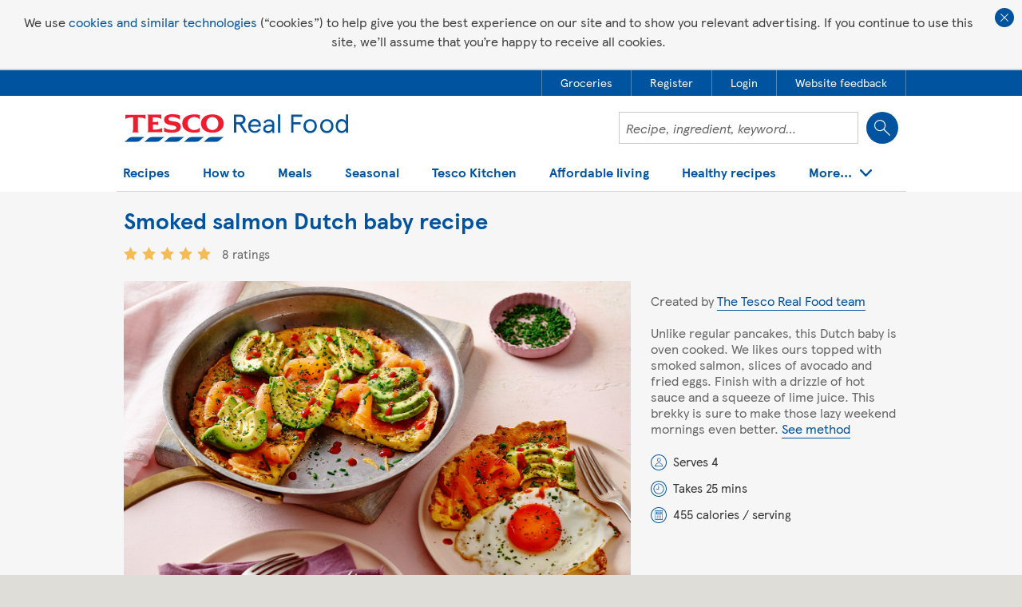

--- FILE ---
content_type: text/html
request_url: https://cdn.whisk.com/sdk/add-to-list-tesco-widget.html?v=5.16.1
body_size: 33
content:
<!doctype html><html lang="en"><head><meta charset="UTF-8"><meta name="robots" content="noindex"><meta name="viewport" content="width=device-width,initial-scale=1"><meta http-equiv="X-UA-Compatible" content="ie=edge"><title>Whisk SDK</title><script>document.domain="whisk.com"</script><meta http-equiv="Content-Security-Policy" content="default-src 'self'; connect-src 'self' https://*.whisk.com https://*.whisk-dev.com https://api.cloudinary.com https://api.mixpanel.com https://sentry.io https://engine.adzerk.net ; style-src 'self' *.whisk.com *.whisk-dev.com 'unsafe-inline' *.googleapis.com; img-src 'self' data: https://* http://*; font-src 'self' https://*.whisk.com https://*.whisk-dev.com data: https://fonts.gstatic.com https://s3.amazonaws.com; script-src 'self' *.whisk.com *.whisk-dev.com"></head><body><div id="app"></div><script src="https://cdn.whisk.com/sdk/add-to-list-tesco-widget.js?v=34aad4e426608a94741f"></script></body></html>

--- FILE ---
content_type: text/html; charset=utf-8
request_url: https://www.google.com/recaptcha/api2/aframe
body_size: 152
content:
<!DOCTYPE HTML><html><head><meta http-equiv="content-type" content="text/html; charset=UTF-8"></head><body><script nonce="VOiMTug_ojoYKTv_0Gx1Kw">/** Anti-fraud and anti-abuse applications only. See google.com/recaptcha */ try{var clients={'sodar':'https://pagead2.googlesyndication.com/pagead/sodar?'};window.addEventListener("message",function(a){try{if(a.source===window.parent){var b=JSON.parse(a.data);var c=clients[b['id']];if(c){var d=document.createElement('img');d.src=c+b['params']+'&rc='+(localStorage.getItem("rc::a")?sessionStorage.getItem("rc::b"):"");window.document.body.appendChild(d);sessionStorage.setItem("rc::e",parseInt(sessionStorage.getItem("rc::e")||0)+1);localStorage.setItem("rc::h",'1768987891799');}}}catch(b){}});window.parent.postMessage("_grecaptcha_ready", "*");}catch(b){}</script></body></html>

--- FILE ---
content_type: text/css
request_url: https://realfood.tesco.com/styles/_styles2017/style2017.min.css?z4hqoo5emdkmrvfznnfevzzejgc9oj8jaoobo7n1e8
body_size: 5411
content:
@charset "UTF-8";.email-recipe-content h3,.section-page-header:not(.reusable-template) .header-content .title,.section-recipe-collections .section-collections-bottom .description-col .title,.text-recipe-content h3,body:not(.special-subcat) .section-alt h1,body:not(.special-subcat) .section-alt li a{color:#00539f}.ddl-btn_r,.recipe-list-grid-2 .recipe-list-item:nth-child(even){float:right}.no-touch .userAvatar a:focus .binderCount,.no-touch .userAvatar a:hover .binderCount,.no-touch .userRecipeBinder a:focus .binderCount,.no-touch .userRecipeBinder a:hover .binderCount,.trfUserToolbar a:focus .binderCount,.trfUserToolbar a:hover .binderCount{background-color:#008dc8}.gravity .gravity-related-items .recipe-list-item:last-child,.organic .organic-related-items .recipe-list-item:last-child,.recipe-list-grid-2 .recipe-list-item:nth-child(odd){clear:both}.gravity .description-col ol li,.jamie .recipe-detail-method ol li,.jamie .recipe-detail-method ul li,.lovestories .recipe-detail-method ol li,.lovestories .recipe-detail-method ul li,.organic .description-col ol li{list-style-position:inside}@font-face{font-family:Tesco;src:url(/fonts/hinted/tesco-webfont-hinted.eot);src:url(/fonts/hinted/tesco-webfont-hinted.eot?#iefix) format("embedded-opentype"),url(/fonts/hinted/tesco-webfont-hinted.woff) format("woff"),url(/fonts/hinted/tesco-webfont-hinted.ttf) format("truetype"),url(/fonts/tesco-webfont.svg) format("svg");font-weight:400;font-style:normal}@font-face{font-family:Tesco;src:url(/fonts/hinted/tescob-webfont-hinted.eot);src:url(/fonts/hinted/tescob-webfont-hinted.eot?#iefix) format("embedded-opentype"),url(/fonts/hinted/tescob-webfont-hinted.woff) format("woff"),url(/fonts/hinted/tescob-webfont-hinted.ttf) format("truetype"),url(/fonts/tescob-webfont.svg) format("svg");font-style:normal;font-weight:700}@font-face{font-family:Tesco;src:url(/fonts/hinted/tescoi-webfont-hinted.eot);src:url(/fonts/hinted/tescoi-webfont-hinted.eot?#iefix) format("embedded-opentype"),url(/fonts/hinted/tescoi-webfont-hinted.woff) format("woff"),url(/fonts/hinted/tescoi-webfont-hinted.ttf) format("truetype"),url(/fonts/tescoi-webfont.svg) format("svg");font-style:italic;font-weight:400}@font-face{font-family:TescoModern;src:url(/fonts/TESCOModern-Regular-web.eot);src:url(/fonts/TESCOModern-Regular-web.eot?#iefix) format("embedded-opentype"),url(/fonts/TESCOModern-Regular-web.woff2) format("woff2"),url(/fonts/TESCOModern-Regular-web.woff) format("woff"),url(/fonts/TESCOModern-Regular-web.ttf) format("truetype");font-style:normal;font-weight:400}@font-face{font-family:TescoModernBold;src:url(/fonts/TESCOModern-Bold-web.eot);src:url(/fonts/TESCOModern-Bold-web.eot?#iefix) format("embedded-opentype"),url(/fonts/TESCOModern-Bold-web.woff2) format("woff2"),url(/fonts/TESCOModern-Bold-web.woff) format("woff"),url(/fonts/TESCOModern-Bold-web.ttf) format("truetype");font-style:normal;font-weight:700}@font-face{font-family:TescoModernItalic;src:url(/fonts/TESCOModern-Italic-web.eot);src:url(/fonts/TESCOModern-Italic-web.eot?#iefix) format("embedded-opentype"),url(/fonts/TESCOModern-Italic-web.woff2) format("woff2"),url(/fonts/TESCOModern-Italic-web.woff) format("woff"),url(/fonts/TESCOModern-Italic-web.ttf) format("truetype");font-style:normal;font-weight:400}@font-face{font-family:TescoModernBoldItalic;src:url(/fonts/TESCOModern-BoldItalic-web.eot);src:url(/fonts/TESCOModern-BoldItalic-web.eot?#iefix) format("embedded-opentype"),url(/fonts/TESCOModern-BoldItalic-web.woff2) format("woff2"),url(/fonts/TESCOModern-BoldItalic-web.woff) format("woff"),url(/fonts/TESCOModern-BoldItalic-web.ttf) format("truetype");font-style:normal;font-weight:400}@font-face{font-family:digital;src:url(/fonts/ds-digii-webfont.woff2) format("woff2"),url(/fonts/ds-digii-webfont.woff) format("woff");font-weight:400;font-style:normal}@font-face{font-family:LidMarker;src:url(/fonts/lid-marker-webfont.woff2) format("woff2"),url(/fonts/lid-marker-webfont.woff) format("woff");font-style:normal;font-weight:400}.section-recipe-collections .section-collections-top .collections-navigation ul .video-thumb{position:relative}.email-recipe-content fieldset input[type=submit],.text-recipe-content fieldset input[type=submit]{height:42px;width:75px}.email-recipe-content fieldset input[type=text],.text-recipe-content fieldset input[type=text]{border-radius:0;border-color:#d0d0d0;color:#666;height:42px;padding:6px 8px;transition:box-shadow .3s;vertical-align:middle;font-family:TescoModern;font-weight:400;width:220px;margin-right:10px;font-size:16px;line-height:22px}.no-touch .userAvatar a:focus,.no-touch .userAvatar a:hover,.no-touch .userRecipeBinder a:focus,.no-touch .userRecipeBinder a:hover,.trfUserToolbar a:focus,.trfUserToolbar a:hover{color:#00539f!important}.gravity .description-col ol,.jamie .recipe-detail-method ol,.jamie .recipe-detail-method ul,.lovestories .recipe-detail-method ol,.lovestories .recipe-detail-method ul,.organic .description-col ol{padding-left:0}.email-recipe-content fieldset input[type=text]:focus,.text-recipe-content fieldset input[type=text]:focus{box-shadow:0 0 0 4px rgba(0,83,159,.4);border-color:#00539f}.footer-wrap .grid-4 li,.footer-wrap .mobile-motto{border-bottom:1px solid #e5e5e5}iframe[name=google_conversion_frame],noscript img{position:absolute;top:0}@media (max-width:39.1775em){.footer-wrap .grid-4 li a{position:relative}.footer-wrap .grid-4 h2 span:after,.footer-wrap .grid-4 li a:after{position:absolute;content:"";display:block}.footer-wrap .grid-4 li a:after{top:0;right:16px;width:8px;height:54px;background:url(/images/_images2017/arrow-right-black.svg) center no-repeat;background-size:8px 12px}.footer-wrap .grid-4 h2 span{display:block;padding:1rem;cursor:pointer}.footer-wrap .grid-4 h2 span:hover{text-decoration:underline}.footer-wrap .grid-4 h2 span:after{border-radius:50px;box-shadow:0 0 0 0 transparent;transition:box-shadow .3s;top:1em;right:12px;width:23px;height:23px;background:url(/images/_images2017/expand-icon.svg) no-repeat;background-size:23px}.footer-wrap .grid-4 h2.expanded span:after{background:url(/images/_images2017/collapse-icon.svg) no-repeat;background-size:23px}.footer-wrap .grid-4 h2:hover span:after{box-shadow:0 0 0 4px rgba(0,0,0,.4)}.footer-wrap .social{overflow:hidden;border-bottom:1px solid #e5e5e5}.footer-wrap .social li:first-child{padding-left:0}}.gravity .gravity-related-items .recipe-list-item:last-child,.organic .organic-related-items .recipe-list-item:last-child,.recipe-list-grid-2 .recipe-list-item:nth-child(odd){clear:both}.email-recipe-content h3,.section-page-header:not(.reusable-template) .header-content .title,.section-recipe-collections .section-collections-bottom .description-col .title,.text-recipe-content h3,body:not(.special-subcat) .section-alt h1,body:not(.special-subcat) .section-alt li a{color:#00539f}@font-face{font-family:Tesco;src:url(/fonts/hinted/tesco-webfont-hinted.eot);src:url(/fonts/hinted/tesco-webfont-hinted.eot?#iefix) format("embedded-opentype"),url(/fonts/hinted/tesco-webfont-hinted.woff) format("woff"),url(/fonts/hinted/tesco-webfont-hinted.ttf) format("truetype"),url(/fonts/tesco-webfont.svg) format("svg");font-weight:400;font-style:normal}@font-face{font-family:Tesco;src:url(/fonts/hinted/tescob-webfont-hinted.eot);src:url(/fonts/hinted/tescob-webfont-hinted.eot?#iefix) format("embedded-opentype"),url(/fonts/hinted/tescob-webfont-hinted.woff) format("woff"),url(/fonts/hinted/tescob-webfont-hinted.ttf) format("truetype"),url(/fonts/tescob-webfont.svg) format("svg");font-style:normal;font-weight:700}@font-face{font-family:Tesco;src:url(/fonts/hinted/tescoi-webfont-hinted.eot);src:url(/fonts/hinted/tescoi-webfont-hinted.eot?#iefix) format("embedded-opentype"),url(/fonts/hinted/tescoi-webfont-hinted.woff) format("woff"),url(/fonts/hinted/tescoi-webfont-hinted.ttf) format("truetype"),url(/fonts/tescoi-webfont.svg) format("svg");font-style:italic;font-weight:400}@font-face{font-family:TescoModern;src:url(/fonts/TESCOModern-Regular-web.eot);src:url(/fonts/TESCOModern-Regular-web.eot?#iefix) format("embedded-opentype"),url(/fonts/TESCOModern-Regular-web.woff2) format("woff2"),url(/fonts/TESCOModern-Regular-web.woff) format("woff"),url(/fonts/TESCOModern-Regular-web.ttf) format("truetype");font-style:normal;font-weight:400}@font-face{font-family:TescoModernBold;src:url(/fonts/TESCOModern-Bold-web.eot);src:url(/fonts/TESCOModern-Bold-web.eot?#iefix) format("embedded-opentype"),url(/fonts/TESCOModern-Bold-web.woff2) format("woff2"),url(/fonts/TESCOModern-Bold-web.woff) format("woff"),url(/fonts/TESCOModern-Bold-web.ttf) format("truetype");font-style:normal;font-weight:700}@font-face{font-family:TescoModernItalic;src:url(/fonts/TESCOModern-Italic-web.eot);src:url(/fonts/TESCOModern-Italic-web.eot?#iefix) format("embedded-opentype"),url(/fonts/TESCOModern-Italic-web.woff2) format("woff2"),url(/fonts/TESCOModern-Italic-web.woff) format("woff"),url(/fonts/TESCOModern-Italic-web.ttf) format("truetype");font-style:normal;font-weight:400}@font-face{font-family:TescoModernBoldItalic;src:url(/fonts/TESCOModern-BoldItalic-web.eot);src:url(/fonts/TESCOModern-BoldItalic-web.eot?#iefix) format("embedded-opentype"),url(/fonts/TESCOModern-BoldItalic-web.woff2) format("woff2"),url(/fonts/TESCOModern-BoldItalic-web.woff) format("woff"),url(/fonts/TESCOModern-BoldItalic-web.ttf) format("truetype");font-style:normal;font-weight:400}@font-face{font-family:digital;src:url(/fonts/ds-digii-webfont.woff2) format("woff2"),url(/fonts/ds-digii-webfont.woff) format("woff");font-weight:400;font-style:normal}@font-face{font-family:LidMarker;src:url(/fonts/lid-marker-webfont.woff2) format("woff2"),url(/fonts/lid-marker-webfont.woff) format("woff");font-style:normal;font-weight:400}.advert .container>div{text-align:center}.embed-container{position:relative;padding-bottom:56.25%;height:0;overflow:hidden;max-width:100%}.embed-container embed,.embed-container iframe,.embed-container object{position:absolute;top:0;left:0;width:100%;height:100%;border:0}.ddl-btn_arrow,.section-recipe-collections .section-collections-top .collections-navigation ul .video-thumb{position:relative}.section-page-header:not(.reusable-template){background-color:#f6f6f6}.curated-list .section-page-header{background-color:#fff}.curated-list .section-page-header .container{padding:0 18px}body:not(.special-subcat) .section-alt{background-color:#f6f6f6}.recipe-list-item.video .recipe-list-item-visual:before{content:"";background:url(/images/_images2017/ddl-video-icon.svg) no-repeat;background-size:100% auto;width:50px;height:50px;display:block;padding:0;top:calc(50% - 25px);left:calc(50% - 25px);border-radius:100%;transition:box-shadow .3s}.recipe-list-item.video .recipe-list-item-visual:hover:before{box-shadow:0 0 0 5px #99bad9}.ddl-icon-basket{width:26px;height:24px;background:url(/images/_images2017/ddl-basket-icon.svg) no-repeat;background-size:100% auto;display:inline-block;margin-right:.5em}.recipe-meta{font-size:14px;font-family:TescoModernBold,Arial,sans-serif}.recipe-meta .icon{display:block;width:16px;height:16px;float:left;margin-right:5px;background-repeat:no-repeat;background-size:100%;background-position:center;border-radius:100%}.recipe-meta .icon-serving{background-image:url(/images/_images2017/icon-serving.svg)}.recipe-meta .icon-time{background-image:url(/images/_images2017/icon-time.svg)}.recipe-meta .icon-calories{background-image:url(/images/_images2017/icon-calories.svg)}.recipe-meta .icon-freezable{background-image:url(/images/_images2017/icon-freezable.svg)}.recipe-meta .icon-healthy{background-image:url(/images/_images2017/icon-healthy.svg)}.recipe-involvement-control-binder .btn-control span,.recipe-involvement-control-email .btn-control span,.recipe-involvement-control-print .btn-control span,.recipe-involvement-control-rate .btn-control span,.recipe-involvement-control-share .btn-control span,.recipe-involvement-control-text .btn-control span{margin-bottom:6px;display:block}.recipe-involvement-control-binder .fill,.recipe-involvement-control-email .fill,.recipe-involvement-control-print .fill,.recipe-involvement-control-rate .fill,.recipe-involvement-control-share .fill,.recipe-involvement-control-text .fill{fill:#00539f}.recipe-involvement-control-binder .selected .fill,.recipe-involvement-control-binder:hover .fill,.recipe-involvement-control-email .selected .fill,.recipe-involvement-control-email:hover .fill,.recipe-involvement-control-print .selected .fill,.recipe-involvement-control-print:hover .fill,.recipe-involvement-control-rate .selected .fill,.recipe-involvement-control-rate:hover .fill,.recipe-involvement-control-share .selected .fill,.recipe-involvement-control-share:hover .fill,.recipe-involvement-control-text .selected .fill,.recipe-involvement-control-text:hover .fill{fill:#fff}.recipe-involvement-control-share svg{width:23px;height:30px}.recipe-involvement-control-text svg{width:30px;height:29px}.recipe-involvement-control-email svg{width:29px;height:21px}.recipe-involvement-control-print svg{width:30px;height:30px}.recipe-involvement-control-rate svg{width:27px;height:27px}.recipe-involvement-control-binder svg{width:26px;height:26px}.section-recipe-collections .section-collections-top .collections-navigation ul{display:-webkit-box;display:flex;-webkit-box-orient:horizontal;-webkit-box-direction:normal;flex-flow:row wrap}.section-recipe-collections .section-collections-top .collections-navigation ul li{float:none}.section-recipe-collections .section-collections-top .collections-navigation ul li a{display:-webkit-box;display:flex;background-color:#000;-webkit-box-orient:horizontal;-webkit-box-direction:normal;flex-direction:row;height:100%;-webkit-box-align:center;align-items:center}.youtube-cookie-banner,.youtube-cookie-banner__inner{flex-direction:column;-webkit-box-orient:vertical;-webkit-box-direction:normal}.section-recipe-collections .section-collections-top .collections-navigation ul li a img{width:100%;height:auto!important}.section-recipe-collections .section-collections-top .collections-navigation ul .video-thumb:hover{cursor:pointer}.section-recipe-collections .section-collections-top .collections-navigation ul .video-thumb:hover:before{box-shadow:0 0 0 4px #99bad9}.section-recipe-collections .section-collections-top .collections-navigation ul .video-thumb:before{content:"";background:url(/images/_images2017/ddl-video-icon.svg) no-repeat;background-size:100% auto;width:2em;height:2em;display:block;top:calc(50% - 1em);left:calc(50% - 1em);border-radius:100%;transition:box-shadow .3s;position:absolute}.section-recipe-collections .video_wrapper .play{background:0 0;transition:none;opacity:1}.section-recipe-collections .video_wrapper .play:before{content:"";background:url(/images/_images2017/ddl-video-icon.svg) no-repeat;background-size:100% auto;width:2.5em;height:2.5em;display:block;top:calc(50% - 1.25em);left:calc(50% - 1.25em);border-radius:100%;position:absolute;transition:box-shadow .3s}.section-recipe-collections .video_wrapper .play:hover:before{box-shadow:0 0 0 .3em #99bad9}.ddl-breadcrumb .breadcrumb-crumb a,.recipe-detail-content a,.recipe-detail-content h4,.recipe-detail-content strong,.recipe-detail-header h1,.recipe-detail-ingredients .btn,.recipe-detail-ingredients strong,.recipe-involvement-status,.recipe-rightbar-subheading,.recipe-tool-unit-converter .btn-confirm,.recipe-tool-unit-converter input,.recipe-tool-unit-converter label,.recipe-tool-unit-converter select,.recipe-tools .gda-widget .gda-values-list li .percentage,.recipe-tools .gda-widget .gda-values-list li .value,.share-widget .btn{font-family:TescoModernBold,Arial,sans-serif;font-weight:400}.recipe-detail-content,.recipe-detail-ingredients,.recipe-tools,.recipe-tools .gda-widget .gda-reference,.recipe-tools-controls .btn{font-family:TescoModern,Arial,sans-serif}.recipe-detail-content em{font-family:TescoModernItalic,Arial,sans-serif;font-style:normal}.recipe-detail-content em strong,.recipe-detail-content strong em{font-family:TescoModernBoldItalic,Arial,sans-serif;font-style:normal}.recipe-rightbar-subheading{font-size:16px;padding-bottom:15px}.recipe-list-grid-2{margin-bottom:20px}.recipe-list-grid-2 .recipe-list-item-title{margin:-5px 0 15px}.recipe-list-grid-2 .recipe-list-item{width:48%;float:left;padding-bottom:0}.ddl-btn_r,.recipe-list-grid-2 .recipe-list-item:nth-child(even){float:right}#colorbox{box-shadow:0 0 0 12px rgba(0,83,159,.7);outline:0}.email-recipe-content span.error,.text-recipe-content span.error{margin-bottom:5px;font-family:TescoModern}.email-recipe-content .intro,.email-recipe-content h3,.email-recipe-content strong,.text-recipe-content .intro,.text-recipe-content h3,.text-recipe-content strong{font-family:TescoModernBold;font-weight:400!important}.email-recipe-content p,.text-recipe-content p{font-family:TescoModern;font-size:12px}.email-recipe-content .closeLightboxCross,.text-recipe-content .closeLightboxCross{position:absolute;top:17px;right:17px;text-indent:-99999px;font-size:0;width:24px;height:24px;border-radius:50%;transition:box-shadow .3s;background:url(/images/_images2017/ddl-close-icon.svg) center no-repeat #00539f;background-size:10px 10px}.email-recipe-content .closeLightboxCross:hover,.text-recipe-content .closeLightboxCross:hover{cursor:pointer;box-shadow:0 0 0 4px rgba(0,83,159,.4)}.email-recipe-content fieldset,.text-recipe-content fieldset{margin-bottom:8px}.email-recipe-content fieldset input[type=submit],.text-recipe-content fieldset input[type=submit]{height:42px;width:75px}.email-recipe-content fieldset input[type=text],.text-recipe-content fieldset input[type=text]{border-radius:0;border-color:#d0d0d0;color:#666;height:42px;padding:6px 8px;transition:box-shadow .3s;vertical-align:middle;font-family:TescoModern;font-weight:400;width:220px;margin-right:10px;font-size:16px;line-height:22px}.email-recipe-content fieldset input[type=text]:focus,.text-recipe-content fieldset input[type=text]:focus{box-shadow:0 0 0 4px rgba(0,83,159,.4);border-color:#00539f}.ddl-btn{color:#fff;border-radius:100px;transition:box-shadow .3s;display:inline-block;background-color:#00539f;font-size:16px;line-height:20px;border:2px solid #00539f;font-family:TescoModernBold;padding:.5em 1em .6em;min-width:100px}.ddl-btn_arrow-back::after,.ddl-btn_arrow-dwn::after,.ddl-btn_arrow::after{content:"";display:block}.footer-wrap,.footer-wrap .grid-4 h2{font-family:Tesco,Arial,sans-serif}.ddl-btn_transparent{background-color:transparent;color:#00539f}.ddl-btn_transparent:hover{background-color:transparent!important;cursor:pointer}.ddl-btn_transparent:hover .ddl-btn__text{border-color:#00539f!important;color:#00539f!important}.ddl-btn_arrow{padding:.5em 3em .6em 2em}.ddl-btn_arrow::after{background:url(/images/_images2017/arrow-right-thin-white.svg) no-repeat;background-size:100% auto;width:11px;height:20px;position:absolute;right:1.7em;top:calc(50% - 10px)}.ddl-btn_arrow-back{position:relative;padding:.5em 2em .6em 3em}.ddl-btn_arrow-back::after{background:url(/images/_images2017/arrow-left-thin-white.svg) no-repeat;background-size:100% auto;width:11px;height:20px;position:absolute;left:1.7em;top:calc(50% - 10px)}.ddl-btn_arrow-dwn{position:relative;padding:.5em 3em .6em 2em}.ddl-btn_arrow-dwn::after{background:url(/images/_images2017/arrow-down-thin-white.svg) no-repeat;background-size:100% auto;width:19px;height:11px;position:absolute;right:1.4em;top:calc(50% - 5px)}.ddl-btn_arrow-dwn.load-less::after{-webkit-transform:rotate(180deg);transform:rotate(180deg)}.ddl-btn_margin-btm{margin-bottom:18px}.ddl-btn_margin{margin:18px 0 12px}.ddl-btn__text{border-bottom:1px solid transparent}.ddl-btn:hover{box-shadow:0 0 0 4px rgba(0,83,159,.4);background-color:#00539f;cursor:pointer}.ddl-btn:hover .ddl-btn__text{border-color:#fff}.footer-wrap .grid-4 h2,.footer-wrap .grid-4 li,.footer-wrap .mobile-motto{border-bottom:1px solid #e5e5e5}.section-recipe-collections .section-collections-bottom .ingredients-col .list-ingredients{padding-bottom:12px}.section-recipe-collections .section-collections-bottom .ingredients-col .list-ingredients:not(:first-of-type){padding-top:0!important}.section-page-header.curated-list_lovestories .header-content{background-image:url(/images/_images2017/food-love-stories.png);background-size:186px auto;padding-top:130px;background-position:center 20px;background-repeat:no-repeat}.section-page-header.curated-list_betterbaskets .header-content{background-image:url(/images/_images2017/better-baskets-logo.png);background-size:104px auto;padding-top:130px;background-position:center 20px;background-repeat:no-repeat;min-height:150px}.section-page-header.curated-list_finest .header-content{background-image:url(/images/_images2017/tesco-finest.png);background-size:120px auto;padding-top:90px;background-position:center 20px;background-repeat:no-repeat}.section-page-header.chocolate-campaign+.curated-container .wrapper img{max-width:200px}.subcat__ad{max-width:986px;padding:0;margin:20px auto}.footer-wrap{background-color:transparent;padding:0!important}.footer-wrap .footer-container{background-color:#f6f6f6;max-width:1426px;margin:0 auto;box-sizing:border-box}.footer-wrap .copyright-container{background-color:#fff;max-width:1426px;margin:0 auto;box-sizing:border-box;padding:20px}.footer-wrap .copyright-container p{max-width:980px;margin:0 auto;padding-bottom:0;font-size:14px;line-height:22px;text-align:center;color:#575757}.footer-wrap .content-wrap{overflow:hidden;max-width:980px;margin:0 auto}.footer-wrap .col-1{display:none}.footer-wrap .col-1 img{width:155px;height:auto}.footer-wrap .grid-4{width:100%;padding:0}.footer-wrap .grid-4 ul{padding-bottom:0;display:none}.footer-wrap .grid-4 li a{font-weight:400}.footer-wrap .grid-4 a{padding:1em;display:block;font-size:16px;color:#575757;font-weight:400}.footer-wrap .grid-4 a:hover{text-decoration:underline}.footer-wrap .grid-4 h2{padding-bottom:0;font-size:16px;margin-top:0;margin-bottom:0;color:#000}.footer-wrap .grid-4 h2 span{font-weight:700;color:#000;position:relative}.youtube-cookie-banner,iframe[name=google_conversion_frame],noscript img{position:absolute;top:0}.footer-wrap .redirect_txt{color:#00539f;font-weight:400;font-size:16px}.footer-wrap .redirect_arrow{display:inline-block;width:7px;height:12px;margin:0 10px 0 8px;background-image:url(/images/_images2017/link-arrow.svg)}.footer-wrap .mobile-redirect{display:none}.footer-wrap .mobile-redirect:hover .redirect_txt{text-decoration:underline;color:#008dc8}.footer-wrap .social-bar,.footer-wrap .social-bar .col-2{overflow:visible}.footer-wrap .social{padding:1em;margin-top:0;width:auto}.footer-wrap .social a{width:48px;height:48px;display:inline-block;text-indent:-9999px;border-radius:100px;box-shadow:none;transition:box-shadow .3s ease-out}.footer-wrap .social span{display:block;color:#666;font-size:14px;margin-right:1em;margin-bottom:1em}.no-touch .userAvatar a:focus,.no-touch .userAvatar a:hover,.no-touch .userRecipeBinder a:focus,.no-touch .userRecipeBinder a:hover,.trfUserToolbar a,.trfUserToolbar a:focus,.trfUserToolbar a:hover{color:#00539f!important}.footer-wrap .social ul{display:inline-block;float:left;overflow:visible;padding-bottom:0}.footer-wrap .social .tiktok-icon{background-image:url(/images/_images2017/tiktok-icon.svg)}.footer-wrap .social .tiktok-icon:hover{box-shadow:0 0 0 4px #333}.footer-wrap .social .facebook-icon{background-image:url(/images/_images2017/facebook-icon.svg)}.footer-wrap .social .facebook-icon:hover{box-shadow:0 0 0 4px #b2b9d1}.footer-wrap .social .twitter-icon{background-image:url(/images/_images2017/twitter-icon.svg?2023)}.footer-wrap .social .twitter-icon:hover{box-shadow:0 0 0 4px #b6dbee}.footer-wrap .social .youtube-icon{background-image:url(/images/_images2017/youtube-icon.svg)}.footer-wrap .social .youtube-icon:hover{box-shadow:0 0 0 4px #e6aba7}.footer-wrap .social .pinterest-icon{background-image:url(/images/_images2017/pinterest-icon.svg)}.footer-wrap .social .pinterest-icon:hover{box-shadow:0 0 0 4px #e6a5a6}.footer-wrap .social .instagram-icon{background-image:url(/images/_images2017/instagram-icon.svg)}.footer-wrap .social .instagram-icon:hover{box-shadow:0 0 0 4px #adc1d2}.cookie-policy__btn:hover,.login-disabled__btn:hover,.recipe-banner button:hover{box-shadow:0 0 0 4px rgba(0,83,159,.4)}.footer-wrap .social li{display:inline-block;padding-left:.4em}.footer-wrap .mobile-motto{padding:1em}.footer-wrap .mobile-motto img{width:196px;height:auto;margin:4px auto 0;display:block}.footer-accordion a[href="/meal-planner.html"]{display:none}.trfUserToolbarContainer{background:rgba(153,186,217,.3);padding-top:7px;border:none;height:auto}.trfUserToolbar{border-top:1px solid #d0d0d0;background:#f6f6f6;padding:0 12px;box-sizing:border-box}.trfUserToolbar .userAvatar{padding-right:20px}.trfUserToolbar .toolbar{max-width:965px;width:100%}.trfUserToolbar .binderCount{background:#ccc;min-width:35px;height:24px;padding:4px 6px;box-sizing:border-box;font-size:14px;transition:background-color .3s;border-radius:3px;margin:3px 8px 0 0}.no-touch .userAvatar a:focus .binderCount,.no-touch .userAvatar a:hover .binderCount,.no-touch .userRecipeBinder a:focus .binderCount,.no-touch .userRecipeBinder a:hover .binderCount,.trfUserToolbar a:focus .binderCount,.trfUserToolbar a:hover .binderCount{background-color:#008dc8}.trfUserToolbar a{font-family:TescoModernBold}.trfUserToolbar a span:not(.binderCount){border-bottom:1px solid transparent;transition:border-color .3s}.trfUserToolbar a:focus span:not(.binderCount),.trfUserToolbar a:hover span:not(.binderCount){border-color:#00539f}.trfUserToolbar a span{text-shadow:none;font-size:14px;line-height:14px;margin-top:6px;padding:0}.youtube-cookie-banner{left:0;width:100%;height:100%;background:rgba(2,36,67,.6);z-index:3;display:none;-webkit-box-pack:end;justify-content:flex-end;padding:5px 16px;box-sizing:border-box}.youtube-cookie-banner--visible{display:-webkit-box;display:flex}.youtube-cookie-banner--rejected .youtube-cookie-banner__inner{display:none}.youtube-cookie-banner--rejected .youtube-cookie-banner__inner--declined{display:-webkit-box;display:flex}.youtube-cookie-banner__inner{background:#F6F6F6;padding:16px;display:-webkit-box;display:flex;max-width:660px;margin:0 auto}.youtube-cookie-banner__inner--declined{display:none}.youtube-cookie-banner__copy{padding-right:16px}.youtube-cookie-banner__copy h3{color:#333;font-size:16px;line-height:20px}.youtube-cookie-banner__copy p{font-size:12px;font-weight:400;line-height:20px;letter-spacing:0;text-align:left;padding-bottom:0;color:#666}.cookie-policy__bg,.login-disabled__bg{text-align:center;box-sizing:border-box}.youtube-cookie-banner__buttons{display:-webkit-box;display:flex;-webkit-box-orient:vertical;-webkit-box-direction:normal;flex-direction:column;-webkit-box-pack:center;justify-content:center;-webkit-box-align:center;align-items:center}.youtube-cookie-banner__button{-webkit-font-smoothing:antialiased;font-size:16px;-webkit-hyphens:auto;-ms-hyphens:auto;hyphens:auto;overflow-wrap:break-word;box-sizing:border-box;position:relative;cursor:pointer;outline:0;pointer-events:auto;text-decoration:none;-webkit-box-align:center;align-items:center;display:-webkit-inline-box;display:inline-flex;-webkit-box-pack:center;justify-content:center;background-color:#fff;border:2px solid #064890;border-radius:24px;color:#064890!important;font-weight:700;height:40px;max-width:100%;padding:0 20px;transition:box-shadow .3s ease 0;margin:8px 0;width:185px}.cookie-policy__text,.login-disabled__text{font-size:14px;line-height:22px;font-family:TescoModern}.cookie-policy__btn:after,.login-disabled__btn:after{content:"";display:block;left:calc(50% - 5px)}.youtube-cookie-banner__button:active,.youtube-cookie-banner__button:focus,.youtube-cookie-banner__button:hover{color:#FFF!important}.cookie-policy{max-width:1426px;margin:0 auto;border-bottom:2px solid #d0d0d0;z-index:400;position:relative}.cookie-policy__bg{padding:1rem 3rem 1rem 1rem;position:relative;width:100%;background:#f6f6f6}.cookie-policy__link{font-weight:400;color:#00539f;border-bottom:1px solid transparent;transition:border-color .3s}.cookie-policy__link:focus,.cookie-policy__link:hover{border-color:#00539f}.cookie-policy__text{padding:0;margin-bottom:0}.cookie-policy__btn{width:24px;height:24px;border-radius:50%;border:none;background:#00539f;padding:0;position:absolute;top:.65rem;right:.65rem;cursor:pointer;text-indent:-9999px;transition:box-shadow .3s}.cookie-policy__btn:hover{background:#00539f}.cookie-policy__btn:after{position:absolute;width:10px;height:10px;top:calc(50% - 5px);background:url(/images/_images2017/ddl-close-icon.svg) center no-repeat no-repeat}.login-disabled{max-width:1426px;margin:0 auto;border-bottom:2px solid #d0d0d0;z-index:400;position:relative}.login-disabled__bg{padding:1rem 3rem 1rem 1rem;position:relative;width:100%;background:#f6f6f6}.login-disabled__link{font-weight:400;color:#00539f;border-bottom:1px solid transparent;transition:border-color .3s}.login-disabled__btn,.recipe-banner button{text-indent:-9999px;transition:box-shadow .3s}.login-disabled__link:focus,.login-disabled__link:hover{border-color:#00539f}.login-disabled__text{padding:0;margin-bottom:0}.login-disabled__btn{width:24px;height:24px;border-radius:50%;border:none;background:#00539f;padding:0;position:absolute;top:.65rem;right:.65rem;cursor:pointer}.login-disabled__btn:hover{background:#00539f}.login-disabled__btn:after{position:absolute;width:10px;height:10px;top:calc(50% - 5px);background:url(/images/_images2017/ddl-close-icon.svg) center no-repeat no-repeat}.recipe-banner{background-color:#e5e8ea}.recipe-banner p{margin-right:5em;margin-top:-3px;font-family:TescoModern}.recipe-banner .container{background-image:url(/images/_images2017/ddl-i-icon.svg);background-size:40px 40px;padding:30px 30px 30px 70px}.gravity .description-col ol,.lovestories .recipe-detail-method ol,.lovestories .recipe-detail-method ul{padding-left:0}.recipe-banner button{width:36px;height:36px;padding:0;border:none;background:url(/images/_images2017/ddl-close-icon.svg) center no-repeat #00539f;border-radius:100%;background-size:14px}.lovestories .recipe-detail-header .container{background-repeat:no-repeat;background-position:50.7em 0;background-image:url(/images/_images2017/food-love-stories.png);background-size:150px auto}.lovestories .recipe-detail-header .recipe-involvement-status{padding-bottom:.5em}.lovestories .gravity-related-items{overflow:hidden;margin-right:-1.9em}.lovestories .gravity-related-items .recipe-list-item{float:left;width:33.3%;padding-right:.75em;box-sizing:border-box}.lovestories .grid-12 h1{max-width:740px}.gravity .section-page-header .container{background-repeat:no-repeat;background-position:center top;background-image:url(/images/_images2017/food-love-stories.png);background-size:186px auto;padding-top:110px}.gravity .gravity-related-items{max-width:989px;margin:0 auto;padding:3em 10px 0;box-sizing:border-box;overflow:hidden}.jamie .recipe-detail-method ol,.jamie .recipe-detail-method ul,.organic .description-col ol{padding-left:0}.jamie .recipe-detail-header .container{background-repeat:no-repeat;background-position:50.7em 0;background-image:url(/images/_images2017/tesco-jamie-oliver.png);background-size:150px auto}.jamie .recipe-detail-header .recipe-involvement-status{padding-bottom:.5em}.jamie .gravity-related-items{overflow:hidden;margin-right:-1.9em}.jamie .gravity-related-items .recipe-list-item{float:left;width:33.3%;padding-right:.75em;box-sizing:border-box}.jamie .grid-12 h1{max-width:740px}.organic .section-page-header .container{background-repeat:no-repeat;background-position:center top;background-image:url(/images/_images2017/organic-logo.png);background-size:100px auto;padding-top:110px}.organic .organic-related-items{max-width:989px;margin:0 auto;padding:3em 10px 0;box-sizing:border-box;overflow:hidden}@media (min-width:25em){.gravity .gravity-related-items{padding:3em 10px 0 0}.gravity .gravity-related-items .recipe-list-item{float:left;padding-left:10px;width:50%;box-sizing:border-box}.organic .organic-related-items{padding:3em 10px 0 0}.organic .organic-related-items .recipe-list-item{float:left;padding-left:10px;width:50%;box-sizing:border-box}}@media (min-width:35.5em){.section-recipe-collections .video_wrapper .play:before{width:5em;height:5em;top:calc(50% - 2.5em);left:calc(50% - 2.5em)}.section-recipe-collections .video_wrapper .play:hover:before{box-shadow:0 0 0 .4em #99bad9}}@media (min-width:39.1875em){.footer-wrap .footer-container{padding:32px}.footer-wrap .copyright-container p{text-align:left}.footer-wrap .col-1,.footer-wrap .col-2{float:left}.footer-wrap .col-1{width:220px;display:block}.footer-wrap .col-2{width:calc(100% - 220px);overflow:hidden}.footer-wrap .grid-4 .col{float:left;width:50%}.footer-wrap .grid-4 .col:nth-child(3),.footer-wrap .grid-4 .col:nth-child(5){clear:left}.gravity .gravity-related-items .recipe-list-item:last-child,.organic .organic-related-items .recipe-list-item:last-child{clear:none}.footer-wrap .grid-4 ul{padding-bottom:16px;display:block!important}.footer-wrap .grid-4 li{font-size:16px;margin-bottom:16px;line-height:22px;border-bottom:none}.footer-wrap .grid-4 a{padding:0;display:inline}.footer-wrap .grid-4 h2{border-bottom:none;margin-bottom:1em}.footer-wrap .mobile-redirect{display:inline-block;padding-top:7px}.footer-wrap .social-bar{height:32px}.footer-wrap .social{float:right;display:inline-block;padding:0}.footer-wrap .social a{width:32px;height:32px}.gravity .gravity-related-items .recipe-list-item,.organic .organic-related-items .recipe-list-item{width:33.3%}.footer-wrap .social span{display:inline-block;float:left;padding-top:7px;margin-bottom:0}.footer-wrap .social li{padding-left:10px}.footer-wrap .mobile-link,.footer-wrap .mobile-motto{display:none}.footer-accordion a[href="/meal-planner.html"]{display:block}.youtube-cookie-banner{padding:16px}.youtube-cookie-banner__inner{-webkit-box-orient:horizontal;-webkit-box-direction:normal;flex-direction:row;padding:24px}.youtube-cookie-banner__copy p{font-size:14px}.youtube-cookie-banner__buttons{-webkit-box-align:end;align-items:flex-end}}@media (min-width:48em){.section-recipe-collections .video_wrapper .play:before{width:8em;height:8em;top:calc(50% - 4em);left:calc(50% - 4em)}.section-recipe-collections .video_wrapper .play:hover:before{box-shadow:0 0 0 .6em #99bad9}.section-page-header.curated-list_lovestories .header-content{padding-top:0;padding-right:210px;background-size:175px auto;background-position:right 0;box-sizing:border-box}.section-page-header.curated-list_betterbaskets .header-content{padding-top:0;padding-right:210px;background-size:145px auto;background-position:right 0;box-sizing:border-box}.section-page-header.curated-list_finest .header-content{padding-top:0;padding-right:210px;background-size:160px auto;background-position:right 0;box-sizing:border-box}.youtube-cookie-banner__copy h3{font-size:20px;line-height:24px}.youtube-cookie-banner__copy p{font-size:16px}.cookie-policy__text,.login-disabled__text{font-size:16px;line-height:24px;margin-bottom:6px}.gravity .gravity-related-items,.organic .organic-related-items{padding:3em 17% 0 0}}@media (min-width:51.75em){.footer-wrap .grid-4 .col:nth-child(3){clear:none}.footer-wrap .grid-4 .col:nth-child(5){clear:left}}@media (min-width:53.75em){.gravity .section-page-header .container{background-position:98% 1em;padding-top:0;min-height:120px}.organic .section-page-header .container{background-size:120px auto;background-position:98% .5em;padding-top:0;min-height:130px}}@media (min-width:60em){.footer-wrap .grid-4 .col{float:left;width:25%}}@media (min-width:64em){.gravity .gravity-related-items .recipe-list-item:first-child,.organic .organic-related-items .recipe-list-item:first-child{margin-left:-10px}}@media (max-width:39.1775em){.footer-wrap .grid-4 li a{position:relative}.footer-wrap .grid-4 h2 span:after,.footer-wrap .grid-4 li a:after{position:absolute;content:"";display:block}.footer-wrap .grid-4 li a:after{top:0;right:16px;width:8px;height:54px;background:url(/images/_images2017/arrow-right-black.svg) center no-repeat;background-size:8px 12px}.footer-wrap .grid-4 h2 span{display:block;padding:1rem;cursor:pointer}.footer-wrap .grid-4 h2 span:hover{text-decoration:underline}.footer-wrap .grid-4 h2 span:after{border-radius:50px;box-shadow:0 0 0 0 transparent;transition:box-shadow .3s;top:1em;right:12px;width:23px;height:23px;background:url(/images/_images2017/expand-icon.svg) no-repeat;background-size:23px}.footer-wrap .grid-4 h2.expanded span:after{background:url(/images/_images2017/collapse-icon.svg) no-repeat;background-size:23px}.footer-wrap .grid-4 h2:hover span:after{box-shadow:0 0 0 4px rgba(0,0,0,.4)}.footer-wrap .social{overflow:hidden;border-bottom:1px solid #e5e5e5}.footer-wrap .social li:first-child{padding-left:0}}

--- FILE ---
content_type: image/svg+xml
request_url: https://realfood.tesco.com/images/_images2017/ddl-star-yellow.svg
body_size: 266
content:
<?xml version="1.0" encoding="utf-8"?>
<!-- Generator: Adobe Illustrator 22.0.1, SVG Export Plug-In . SVG Version: 6.00 Build 0)  -->
<svg version="1.1" id="Layer_1" xmlns="http://www.w3.org/2000/svg" xmlns:xlink="http://www.w3.org/1999/xlink" x="0px" y="0px"
	 viewBox="0 0 22 22" style="enable-background:new 0 0 22 22;" xml:space="preserve">
<style type="text/css">
	.st0{fill:#F6BB53;}
</style>
<polygon class="st0" points="22,8.4 14.4,7.3 11,0 7.6,7.3 0,8.4 5.5,14 4.2,22 11,18.2 17.8,22 16.5,14 "/>
</svg>


--- FILE ---
content_type: text/javascript
request_url: https://cdn.whisk.com/sdk/add-to-list.js
body_size: 65247
content:
!function(t){function e(e){for(var n,i,r=e[0],a=e[1],c=0,u=[];c<r.length;c++)i=r[c],Object.prototype.hasOwnProperty.call(o,i)&&o[i]&&u.push(o[i][0]),o[i]=0;for(n in a)Object.prototype.hasOwnProperty.call(a,n)&&(t[n]=a[n]);for(s&&s(e);u.length;)u.shift()()}var n={},o={0:0,79:0,86:0};function i(e){if(n[e])return n[e].exports;var o=n[e]={i:e,l:!1,exports:{}};return t[e].call(o.exports,o,o.exports,i),o.l=!0,o.exports}i.e=function(t){var e=[],n=o[t];if(0!==n)if(n)e.push(n[2]);else{var r=new Promise((function(e,i){n=o[t]=[e,i]}));e.push(n[2]=r);var a,c=document.createElement("script");c.charset="utf-8",c.timeout=120,i.nc&&c.setAttribute("nonce",i.nc),c.src=function(t){return i.p+""+({81:"async~jstz",82:"async~sentry"}[t]||t)+"-"+{81:"5d2cbc430a8d8cb1dfbd",82:"f47ec00ac2719ade00f6"}[t]+".js"}(t),0!==c.src.indexOf(window.location.origin+"/")&&(c.crossOrigin="anonymous");var s=new Error;a=function(e){c.onerror=c.onload=null,clearTimeout(u);var n=o[t];if(0!==n){if(n){var i=e&&("load"===e.type?"missing":e.type),r=e&&e.target&&e.target.src;s.message="Loading chunk "+t+" failed.\n("+i+": "+r+")",s.name="ChunkLoadError",s.type=i,s.request=r,n[1](s)}o[t]=void 0}};var u=setTimeout((function(){a({type:"timeout",target:c})}),12e4);c.onerror=c.onload=a,document.head.appendChild(c)}return Promise.all(e)},i.m=t,i.c=n,i.d=function(t,e,n){i.o(t,e)||Object.defineProperty(t,e,{enumerable:!0,get:n})},i.r=function(t){"undefined"!=typeof Symbol&&Symbol.toStringTag&&Object.defineProperty(t,Symbol.toStringTag,{value:"Module"}),Object.defineProperty(t,"__esModule",{value:!0})},i.t=function(t,e){if(1&e&&(t=i(t)),8&e)return t;if(4&e&&"object"==typeof t&&t&&t.__esModule)return t;var n=Object.create(null);if(i.r(n),Object.defineProperty(n,"default",{enumerable:!0,value:t}),2&e&&"string"!=typeof t)for(var o in t)i.d(n,o,function(e){return t[e]}.bind(null,o));return n},i.n=function(t){var e=t&&t.__esModule?function(){return t.default}:function(){return t};return i.d(e,"a",e),e},i.o=function(t,e){return Object.prototype.hasOwnProperty.call(t,e)},i.p="https://cdn.whisk.com/sdk/",i.oe=function(t){throw console.error(t),t};var r=window["whisk-jsp"]=window["whisk-jsp"]||[],a=r.push.bind(r);r.push=e,r=r.slice();for(var c=0;c<r.length;c++)e(r[c]);var s=a;i(i.s=166)}([function(t,e,n){"use strict";n.d(e,"c",(function(){return g})),n.d(e,"b",(function(){return m})),n.d(e,"a",(function(){return ct})),n.d(e,"e",(function(){return Ot}));var o,i,r,a,c,s,u,l={},p=[],d=/acit|ex(?:s|g|n|p|$)|rph|grid|ows|mnc|ntw|ine[ch]|zoo|^ord/i;function f(t,e){for(var n in e)t[n]=e[n];return t}function h(t){var e=t.parentNode;e&&e.removeChild(t)}function g(t,e,n){var o,i=arguments,r={};for(o in e)"key"!==o&&"ref"!==o&&(r[o]=e[o]);if(arguments.length>3)for(n=[n],o=3;o<arguments.length;o++)n.push(i[o]);if(null!=n&&(r.children=n),"function"==typeof t&&null!=t.defaultProps)for(o in t.defaultProps)void 0===r[o]&&(r[o]=t.defaultProps[o]);return y(t,r,e&&e.key,e&&e.ref,null)}function y(t,e,n,i,r){var a={type:t,props:e,key:n,ref:i,__k:null,__:null,__b:0,__e:null,__d:void 0,__c:null,constructor:void 0,__v:r};return null==r&&(a.__v=a),o.vnode&&o.vnode(a),a}function v(t){return t.children}function m(t,e){this.props=t,this.context=e}function b(t,e){if(null==e)return t.__?b(t.__,t.__.__k.indexOf(t)+1):null;for(var n;e<t.__k.length;e++)if(null!=(n=t.__k[e])&&null!=n.__e)return n.__e;return"function"==typeof t.type?b(t):null}function w(t){var e,n;if(null!=(t=t.__)&&null!=t.__c){for(t.__e=t.__c.base=null,e=0;e<t.__k.length;e++)if(null!=(n=t.__k[e])&&null!=n.__e){t.__e=t.__c.base=n.__e;break}return w(t)}}function _(t){(!t.__d&&(t.__d=!0)&&i.push(t)&&!r++||c!==o.debounceRendering)&&((c=o.debounceRendering)||a)(k)}function k(){for(var t;r=i.length;)t=i.sort((function(t,e){return t.__v.__b-e.__v.__b})),i=[],t.some((function(t){var e,n,o,i,r,a,c;t.__d&&(a=(r=(e=t).__v).__e,(c=e.__P)&&(n=[],(o=f({},r)).__v=o,i=S(c,r,o,e.__n,void 0!==c.ownerSVGElement,null,n,null==a?b(r):a),L(n,r),i!=a&&w(r)))}))}function O(t,e,n,o,i,r,a,c,s){var u,d,f,g,y,v,m,w=n&&n.__k||p,_=w.length;if(c==l&&(c=null!=r?r[0]:_?b(n,0):null),u=0,e.__k=C(e.__k,(function(n){if(null!=n){if(n.__=e,n.__b=e.__b+1,null===(f=w[u])||f&&n.key==f.key&&n.type===f.type)w[u]=void 0;else for(d=0;d<_;d++){if((f=w[d])&&n.key==f.key&&n.type===f.type){w[d]=void 0;break}f=null}if(g=S(t,n,f=f||l,o,i,r,a,c,s),(d=n.ref)&&f.ref!=d&&(m||(m=[]),f.ref&&m.push(f.ref,null,n),m.push(d,n.__c||g,n)),null!=g){var p;if(null==v&&(v=g),void 0!==n.__d)p=n.__d,n.__d=void 0;else if(r==f||g!=c||null==g.parentNode){t:if(null==c||c.parentNode!==t)t.appendChild(g),p=null;else{for(y=c,d=0;(y=y.nextSibling)&&d<_;d+=2)if(y==g)break t;t.insertBefore(g,c),p=c}"option"==e.type&&(t.value="")}c=void 0!==p?p:g.nextSibling,"function"==typeof e.type&&(e.__d=c)}else c&&f.__e==c&&c.parentNode!=t&&(c=b(f))}return u++,n})),e.__e=v,null!=r&&"function"!=typeof e.type)for(u=r.length;u--;)null!=r[u]&&h(r[u]);for(u=_;u--;)null!=w[u]&&T(w[u],w[u]);if(m)for(u=0;u<m.length;u++)P(m[u],m[++u],m[++u])}function C(t,e,n){if(null==n&&(n=[]),null==t||"boolean"==typeof t)e&&n.push(e(null));else if(Array.isArray(t))for(var o=0;o<t.length;o++)C(t[o],e,n);else n.push(e?e("string"==typeof t||"number"==typeof t?y(null,t,null,null,t):null!=t.__e||null!=t.__c?y(t.type,t.props,t.key,null,t.__v):t):t);return n}function E(t,e,n){"-"===e[0]?t.setProperty(e,n):t[e]="number"==typeof n&&!1===d.test(e)?n+"px":null==n?"":n}function j(t,e,n,o,i){var r,a,c,s,u;if(i?"className"===e&&(e="class"):"class"===e&&(e="className"),"style"===e)if(r=t.style,"string"==typeof n)r.cssText=n;else{if("string"==typeof o&&(r.cssText="",o=null),o)for(s in o)n&&s in n||E(r,s,"");if(n)for(u in n)o&&n[u]===o[u]||E(r,u,n[u])}else"o"===e[0]&&"n"===e[1]?(a=e!==(e=e.replace(/Capture$/,"")),c=e.toLowerCase(),e=(c in t?c:e).slice(2),n?(o||t.addEventListener(e,I,a),(t.l||(t.l={}))[e]=n):t.removeEventListener(e,I,a)):"list"!==e&&"tagName"!==e&&"form"!==e&&"type"!==e&&"size"!==e&&!i&&e in t?t[e]=null==n?"":n:"function"!=typeof n&&"dangerouslySetInnerHTML"!==e&&(e!==(e=e.replace(/^xlink:?/,""))?null==n||!1===n?t.removeAttributeNS("http://www.w3.org/1999/xlink",e.toLowerCase()):t.setAttributeNS("http://www.w3.org/1999/xlink",e.toLowerCase(),n):null==n||!1===n&&!/^ar/.test(e)?t.removeAttribute(e):t.setAttribute(e,n))}function I(t){this.l[t.type](o.event?o.event(t):t)}function S(t,e,n,i,r,a,c,s,u){var l,p,d,h,g,y,b,w,_,k,C=e.type;if(void 0!==e.constructor)return null;(l=o.__b)&&l(e);try{t:if("function"==typeof C){if(w=e.props,_=(l=C.contextType)&&i[l.__c],k=l?_?_.props.value:l.__:i,n.__c?b=(p=e.__c=n.__c).__=p.__E:("prototype"in C&&C.prototype.render?e.__c=p=new C(w,k):(e.__c=p=new m(w,k),p.constructor=C,p.render=R),_&&_.sub(p),p.props=w,p.state||(p.state={}),p.context=k,p.__n=i,d=p.__d=!0,p.__h=[]),null==p.__s&&(p.__s=p.state),null!=C.getDerivedStateFromProps&&(p.__s==p.state&&(p.__s=f({},p.__s)),f(p.__s,C.getDerivedStateFromProps(w,p.__s))),h=p.props,g=p.state,d)null==C.getDerivedStateFromProps&&null!=p.componentWillMount&&p.componentWillMount(),null!=p.componentDidMount&&p.__h.push(p.componentDidMount);else{if(null==C.getDerivedStateFromProps&&w!==h&&null!=p.componentWillReceiveProps&&p.componentWillReceiveProps(w,k),!p.__e&&null!=p.shouldComponentUpdate&&!1===p.shouldComponentUpdate(w,p.__s,k)||e.__v===n.__v&&!p.__){for(p.props=w,p.state=p.__s,e.__v!==n.__v&&(p.__d=!1),p.__v=e,e.__e=n.__e,e.__k=n.__k,p.__h.length&&c.push(p),l=0;l<e.__k.length;l++)e.__k[l]&&(e.__k[l].__=e);break t}null!=p.componentWillUpdate&&p.componentWillUpdate(w,p.__s,k),null!=p.componentDidUpdate&&p.__h.push((function(){p.componentDidUpdate(h,g,y)}))}p.context=k,p.props=w,p.state=p.__s,(l=o.__r)&&l(e),p.__d=!1,p.__v=e,p.__P=t,l=p.render(p.props,p.state,p.context),e.__k=null!=l&&l.type==v&&null==l.key?l.props.children:Array.isArray(l)?l:[l],null!=p.getChildContext&&(i=f(f({},i),p.getChildContext())),d||null==p.getSnapshotBeforeUpdate||(y=p.getSnapshotBeforeUpdate(h,g)),O(t,e,n,i,r,a,c,s,u),p.base=e.__e,p.__h.length&&c.push(p),b&&(p.__E=p.__=null),p.__e=!1}else null==a&&e.__v===n.__v?(e.__k=n.__k,e.__e=n.__e):e.__e=A(n.__e,e,n,i,r,a,c,u);(l=o.diffed)&&l(e)}catch(t){e.__v=null,o.__e(t,e,n)}return e.__e}function L(t,e){o.__c&&o.__c(e,t),t.some((function(e){try{t=e.__h,e.__h=[],t.some((function(t){t.call(e)}))}catch(t){o.__e(t,e.__v)}}))}function A(t,e,n,o,i,r,a,c){var s,u,d,f,h,g=n.props,y=e.props;if(i="svg"===e.type||i,null!=r)for(s=0;s<r.length;s++)if(null!=(u=r[s])&&((null===e.type?3===u.nodeType:u.localName===e.type)||t==u)){t=u,r[s]=null;break}if(null==t){if(null===e.type)return document.createTextNode(y);t=i?document.createElementNS("http://www.w3.org/2000/svg",e.type):document.createElement(e.type,y.is&&{is:y.is}),r=null,c=!1}if(null===e.type)g!==y&&t.data!=y&&(t.data=y);else{if(null!=r&&(r=p.slice.call(t.childNodes)),d=(g=n.props||l).dangerouslySetInnerHTML,f=y.dangerouslySetInnerHTML,!c){if(g===l)for(g={},h=0;h<t.attributes.length;h++)g[t.attributes[h].name]=t.attributes[h].value;(f||d)&&(f&&d&&f.__html==d.__html||(t.innerHTML=f&&f.__html||""))}(function(t,e,n,o,i){var r;for(r in n)"children"===r||"key"===r||r in e||j(t,r,null,n[r],o);for(r in e)i&&"function"!=typeof e[r]||"children"===r||"key"===r||"value"===r||"checked"===r||n[r]===e[r]||j(t,r,e[r],n[r],o)})(t,y,g,i,c),f?e.__k=[]:(e.__k=e.props.children,O(t,e,n,o,"foreignObject"!==e.type&&i,r,a,l,c)),c||("value"in y&&void 0!==(s=y.value)&&s!==t.value&&j(t,"value",s,g.value,!1),"checked"in y&&void 0!==(s=y.checked)&&s!==t.checked&&j(t,"checked",s,g.checked,!1))}return t}function P(t,e,n){try{"function"==typeof t?t(e):t.current=e}catch(t){o.__e(t,n)}}function T(t,e,n){var i,r,a;if(o.unmount&&o.unmount(t),(i=t.ref)&&(i.current&&i.current!==t.__e||P(i,null,e)),n||"function"==typeof t.type||(n=null!=(r=t.__e)),t.__e=t.__d=void 0,null!=(i=t.__c)){if(i.componentWillUnmount)try{i.componentWillUnmount()}catch(t){o.__e(t,e)}i.base=i.__P=null}if(i=t.__k)for(a=0;a<i.length;a++)i[a]&&T(i[a],e,n);null!=r&&h(r)}function R(t,e,n){return this.constructor(t,n)}function D(t,e,n){var i,r,a;o.__&&o.__(t,e),r=(i=n===s)?null:n&&n.__k||e.__k,t=g(v,null,[t]),a=[],S(e,(i?e:n||e).__k=t,r||l,l,void 0!==e.ownerSVGElement,n&&!i?[n]:r?null:p.slice.call(e.childNodes),a,n||l,i),L(a,t)}function x(t,e){D(t,e,s)}function B(t,e){var n,o;for(o in e=f(f({},t.props),e),arguments.length>2&&(e.children=p.slice.call(arguments,2)),n={},e)"key"!==o&&"ref"!==o&&(n[o]=e[o]);return y(t.type,n,e.key||t.key,e.ref||t.ref,null)}o={__e:function(t,e){for(var n,o;e=e.__;)if((n=e.__c)&&!n.__)try{if(n.constructor&&null!=n.constructor.getDerivedStateFromError&&(o=!0,n.setState(n.constructor.getDerivedStateFromError(t))),null!=n.componentDidCatch&&(o=!0,n.componentDidCatch(t)),o)return _(n.__E=n)}catch(e){t=e}throw t}},m.prototype.setState=function(t,e){var n;n=this.__s!==this.state?this.__s:this.__s=f({},this.state),"function"==typeof t&&(t=t(n,this.props)),t&&f(n,t),null!=t&&this.__v&&(e&&this.__h.push(e),_(this))},m.prototype.forceUpdate=function(t){this.__v&&(this.__e=!0,t&&this.__h.push(t),_(this))},m.prototype.render=v,i=[],r=0,a="function"==typeof Promise?Promise.prototype.then.bind(Promise.resolve()):setTimeout,s=l,u=0;var F,U,N,z=0,W=[],H=o.__r,M=o.diffed,q=o.__c,V=o.unmount;function G(t,e){o.__h&&o.__h(U,t,z||e),z=0;var n=U.__H||(U.__H={__:[],__h:[]});return t>=n.__.length&&n.__.push({}),n.__[t]}function K(t){return z=1,J(et,t)}function J(t,e,n){var o=G(F++,2);return o.__c||(o.__c=U,o.__=[n?n(e):et(void 0,e),function(e){var n=t(o.__[0],e);o.__[0]!==n&&(o.__[0]=n,o.__c.setState({}))}]),o.__}function Q(t,e){var n=G(F++,4);!o.__s&&tt(n.__H,e)&&(n.__=t,n.__H=e,U.__h.push(n))}function $(t,e){var n=G(F++,7);return tt(n.__H,e)?(n.__H=e,n.__h=t,n.__=t()):n.__}function Z(){W.some((function(t){if(t.__P)try{t.__H.__h.forEach(Y),t.__H.__h.forEach(X),t.__H.__h=[]}catch(e){return t.__H.__h=[],o.__e(e,t.__v),!0}})),W=[]}function Y(t){t.t&&t.t()}function X(t){var e=t.__();"function"==typeof e&&(t.t=e)}function tt(t,e){return!t||e.some((function(e,n){return e!==t[n]}))}function et(t,e){return"function"==typeof e?e(t):e}function nt(t,e){for(var n in e)t[n]=e[n];return t}function ot(t,e){for(var n in t)if("__source"!==n&&!(n in e))return!0;for(var o in e)if("__source"!==o&&t[o]!==e[o])return!0;return!1}o.__r=function(t){H&&H(t),F=0,(U=t.__c).__H&&(U.__H.__h.forEach(Y),U.__H.__h.forEach(X),U.__H.__h=[])},o.diffed=function(t){M&&M(t);var e=t.__c;if(e){var n=e.__H;n&&n.__h.length&&(1!==W.push(e)&&N===o.requestAnimationFrame||((N=o.requestAnimationFrame)||function(t){var e,n=function(){clearTimeout(o),cancelAnimationFrame(e),setTimeout(t)},o=setTimeout(n,100);"undefined"!=typeof window&&(e=requestAnimationFrame(n))})(Z))}},o.__c=function(t,e){e.some((function(t){try{t.__h.forEach(Y),t.__h=t.__h.filter((function(t){return!t.__||X(t)}))}catch(n){e.some((function(t){t.__h&&(t.__h=[])})),e=[],o.__e(n,t.__v)}})),q&&q(t,e)},o.unmount=function(t){V&&V(t);var e=t.__c;if(e){var n=e.__H;if(n)try{n.__.forEach((function(t){return t.t&&t.t()}))}catch(t){o.__e(t,e.__v)}}};var it=function(t){var e,n;function o(e){var n;return(n=t.call(this,e)||this).isPureReactComponent=!0,n}return n=t,(e=o).prototype=Object.create(n.prototype),e.prototype.constructor=e,e.__proto__=n,o.prototype.shouldComponentUpdate=function(t,e){return ot(this.props,t)||ot(this.state,e)},o}(m);var rt=o.__b;o.__b=function(t){t.type&&t.type.t&&t.ref&&(t.props.ref=t.ref,t.ref=null),rt&&rt(t)};var at=function(t,e){return t?C(t).reduce((function(t,n,o){return t.concat(e(n,o))}),[]):null},ct={map:at,forEach:at,count:function(t){return t?C(t).length:0},only:function(t){if(1!==(t=C(t)).length)throw new Error("Children.only() expects only one child.");return t[0]},toArray:C},st=o.__e;function ut(t){return t&&((t=nt({},t)).__c=null,t.__k=t.__k&&t.__k.map(ut)),t}function lt(){this.__u=0,this.o=null,this.__b=null}function pt(t){var e=t.__.__c;return e&&e.u&&e.u(t)}function dt(){this.i=null,this.l=null}o.__e=function(t,e,n){if(t.then)for(var o,i=e;i=i.__;)if((o=i.__c)&&o.__c)return o.__c(t,e.__c);st(t,e,n)},(lt.prototype=new m).__c=function(t,e){var n=this;null==n.o&&(n.o=[]),n.o.push(e);var o=pt(n.__v),i=!1,r=function(){i||(i=!0,o?o(a):a())};e.__c=e.componentWillUnmount,e.componentWillUnmount=function(){r(),e.__c&&e.__c()};var a=function(){var t;if(!--n.__u)for(n.__v.__k[0]=n.state.u,n.setState({u:n.__b=null});t=n.o.pop();)t.forceUpdate()};n.__u++||n.setState({u:n.__b=n.__v.__k[0]}),t.then(r,r)},lt.prototype.render=function(t,e){return this.__b&&(this.__v.__k[0]=ut(this.__b),this.__b=null),[g(m,null,e.u?null:t.children),e.u&&t.fallback]};var ft=function(t,e,n){if(++n[1]===n[0]&&t.l.delete(e),t.props.revealOrder&&("t"!==t.props.revealOrder[0]||!t.l.size))for(n=t.i;n;){for(;n.length>3;)n.pop()();if(n[1]<n[0])break;t.i=n=n[2]}};(dt.prototype=new m).u=function(t){var e=this,n=pt(e.__v),o=e.l.get(t);return o[0]++,function(i){var r=function(){e.props.revealOrder?(o.push(i),ft(e,t,o)):i()};n?n(r):r()}},dt.prototype.render=function(t){this.i=null,this.l=new Map;var e=C(t.children);t.revealOrder&&"b"===t.revealOrder[0]&&e.reverse();for(var n=e.length;n--;)this.l.set(e[n],this.i=[1,0,this.i]);return t.children},dt.prototype.componentDidUpdate=dt.prototype.componentDidMount=function(){var t=this;t.l.forEach((function(e,n){ft(t,n,e)}))};var ht=function(){function t(){}var e=t.prototype;return e.getChildContext=function(){return this.props.context},e.render=function(t){return t.children},t}();function gt(t){var e=this,n=t.container,o=g(ht,{context:e.context},t.vnode);return e.s&&e.s!==n&&(e.v.parentNode&&e.s.removeChild(e.v),T(e.h),e.p=!1),t.vnode?e.p?(n.__k=e.__k,D(o,n),e.__k=n.__k):(e.v=document.createTextNode(""),x("",n),n.appendChild(e.v),e.p=!0,e.s=n,D(o,n,e.v),e.__k=e.v.__k):e.p&&(e.v.parentNode&&e.s.removeChild(e.v),T(e.h)),e.h=o,e.componentWillUnmount=function(){e.v.parentNode&&e.s.removeChild(e.v),T(e.h)},null}var yt=/^(?:accent|alignment|arabic|baseline|cap|clip(?!PathU)|color|fill|flood|font|glyph(?!R)|horiz|marker(?!H|W|U)|overline|paint|stop|strikethrough|stroke|text(?!L)|underline|unicode|units|v|vector|vert|word|writing|x(?!C))[A-Z]/;m.prototype.isReactComponent={};var vt="undefined"!=typeof Symbol&&Symbol.for&&Symbol.for("react.element")||60103;function mt(t,e,n){if(null==e.__k)for(;e.firstChild;)e.removeChild(e.firstChild);return D(t,e),"function"==typeof n&&n(),t?t.__c:null}var bt=o.event;function wt(t,e){t["UNSAFE_"+e]&&!t[e]&&Object.defineProperty(t,e,{configurable:!1,get:function(){return this["UNSAFE_"+e]},set:function(t){this["UNSAFE_"+e]=t}})}o.event=function(t){bt&&(t=bt(t)),t.persist=function(){};var e=!1,n=!1,o=t.stopPropagation;t.stopPropagation=function(){o.call(t),e=!0};var i=t.preventDefault;return t.preventDefault=function(){i.call(t),n=!0},t.isPropagationStopped=function(){return e},t.isDefaultPrevented=function(){return n},t.nativeEvent=t};var _t={configurable:!0,get:function(){return this.class}},kt=o.vnode;o.vnode=function(t){t.$$typeof=vt;var e=t.type,n=t.props;if(e){if(n.class!=n.className&&(_t.enumerable="className"in n,null!=n.className&&(n.class=n.className),Object.defineProperty(n,"className",_t)),"function"!=typeof e){var o,i,r;for(r in n.defaultValue&&void 0!==n.value&&(n.value||0===n.value||(n.value=n.defaultValue),delete n.defaultValue),Array.isArray(n.value)&&n.multiple&&"select"===e&&(C(n.children).forEach((function(t){-1!=n.value.indexOf(t.props.value)&&(t.props.selected=!0)})),delete n.value),n)if(o=yt.test(r))break;if(o)for(r in i=t.props={},n)i[yt.test(r)?r.replace(/[A-Z0-9]/,"-$&").toLowerCase():r]=n[r]}!function(e){var n=t.type,o=t.props;if(o&&"string"==typeof n){var i={};for(var r in o)/^on(Ani|Tra|Tou)/.test(r)&&(o[r.toLowerCase()]=o[r],delete o[r]),i[r.toLowerCase()]=r;if(i.ondoubleclick&&(o.ondblclick=o[i.ondoubleclick],delete o[i.ondoubleclick]),i.onbeforeinput&&(o.onbeforeinput=o[i.onbeforeinput],delete o[i.onbeforeinput]),i.onchange&&("textarea"===n||"input"===n.toLowerCase()&&!/^fil|che|ra/i.test(o.type))){var a=i.oninput||"oninput";o[a]||(o[a]=o[i.onchange],delete o[i.onchange])}}}(),"function"==typeof e&&!e.m&&e.prototype&&(wt(e.prototype,"componentWillMount"),wt(e.prototype,"componentWillReceiveProps"),wt(e.prototype,"componentWillUpdate"),e.m=!0)}kt&&kt(t)};function Ot(t){return!!t&&t.$$typeof===vt}e.d={useState:K,useReducer:J,useEffect:function(t,e){var n=G(F++,3);!o.__s&&tt(n.__H,e)&&(n.__=t,n.__H=e,U.__H.__h.push(n))},useLayoutEffect:Q,useRef:function(t){return z=5,$((function(){return{current:t}}),[])},useImperativeHandle:function(t,e,n){z=6,Q((function(){"function"==typeof t?t(e()):t&&(t.current=e())}),null==n?n:n.concat(t))},useMemo:$,useCallback:function(t,e){return z=8,$((function(){return t}),e)},useContext:function(t){var e=U.context[t.__c],n=G(F++,9);return n.__c=t,e?(null==n.__&&(n.__=!0,e.sub(U)),e.props.value):t.__},useDebugValue:function(t,e){o.useDebugValue&&o.useDebugValue(e?e(t):t)},version:"16.8.0",Children:ct,render:mt,hydrate:mt,unmountComponentAtNode:function(t){return!!t.__k&&(D(null,t),!0)},createPortal:function(t,e){return g(gt,{vnode:t,container:e})},createElement:g,createContext:function(t){var e={},n={__c:"__cC"+u++,__:t,Consumer:function(t,e){return t.children(e)},Provider:function(t){var o,i=this;return this.getChildContext||(o=[],this.getChildContext=function(){return e[n.__c]=i,e},this.shouldComponentUpdate=function(t){i.props.value!==t.value&&o.some((function(e){e.context=t.value,_(e)}))},this.sub=function(t){o.push(t);var e=t.componentWillUnmount;t.componentWillUnmount=function(){o.splice(o.indexOf(t),1),e&&e.call(t)}}),t.children}};return n.Consumer.contextType=n,n.Provider.__=n,n},createFactory:function(t){return g.bind(null,t)},cloneElement:function(t){return Ot(t)?B.apply(null,arguments):t},createRef:function(){return{}},Fragment:v,isValidElement:Ot,findDOMNode:function(t){return t&&(t.base||1===t.nodeType&&t)||null},Component:m,PureComponent:it,memo:function(t,e){function n(t){var n=this.props.ref,o=n==t.ref;return!o&&n&&(n.call?n(null):n.current=null),e?!e(this.props,t)||!o:ot(this.props,t)}function o(e){return this.shouldComponentUpdate=n,g(t,nt({},e))}return o.prototype.isReactComponent=!0,o.displayName="Memo("+(t.displayName||t.name)+")",o.t=!0,o},forwardRef:function(t){function e(e){var n=nt({},e);return delete n.ref,t(n,e.ref)}return e.prototype.isReactComponent=e.t=!0,e.displayName="ForwardRef("+(t.displayName||t.name)+")",e},unstable_batchedUpdates:function(t,e){return t(e)},Suspense:lt,SuspenseList:dt,lazy:function(t){var e,n,o;function i(i){if(e||(e=t()).then((function(t){n=t.default||t}),(function(t){o=t})),o)throw o;if(!n)throw e;return g(n,i)}return i.displayName="Lazy",i.t=!0,i}}},function(t,e,n){"use strict";n.d(e,"h",(function(){return i})),n.d(e,"k",(function(){return r})),n.d(e,"b",(function(){return a})),n.d(e,"g",(function(){return c})),n.d(e,"i",(function(){return s})),n.d(e,"f",(function(){return u})),n.d(e,"a",(function(){return l})),n.d(e,"c",(function(){return p})),n.d(e,"d",(function(){return d})),n.d(e,"e",(function(){return f})),n.d(e,"j",(function(){return h}));var o=Object.prototype.toString;function i(t){return null!=t}function r(t){return void 0===t}function a(t){return void 0!==t}function c(t){return null!==t&&"object"==typeof t}function s(t){return"string"==typeof t}function u(t){return"number"==typeof t}f(Number.isNaN)&&Number.isNaN;function l(t){return Array.isArray(t)}function p(t){switch(o.call(t)){case"[object Error]":case"[object Exception]":case"[object DOMException]":return!0;default:return t instanceof Error}}function d(t){return"[object ErrorEvent]"===o.call(t)}function f(t){return"function"==typeof t}function h(t){return"string"==typeof t&&""!==t}},,,,function(t,e,n){"use strict";var o,i,r,a,c;n.d(e,"d",(function(){return o})),n.d(e,"e",(function(){return i})),n.d(e,"a",(function(){return r})),n.d(e,"b",(function(){return a})),n.d(e,"c",(function(){return c})),function(t){t.Compact="compact",t.Large="large"}(o||(o={})),function(t){t.saveRecipe="save-recipe"}(i||(i={})),function(t){t.Left="left",t.Center="center",t.Right="right"}(r||(r={})),function(t){t.Left="left",t.Center="center",t.Right="right"}(a||(a={})),function(t){t.Top="top",t.Center="center",t.Bottom="bottom"}(c||(c={}))},function(t,e,n){"use strict";var o,i;n.d(e,"c",(function(){return r})),n.d(e,"b",(function(){return a})),n.d(e,"a",(function(){return c})),n.d(e,"d",(function(){return s})),n.d(e,"e",(function(){return u})),n.d(e,"f",(function(){return l}));var r="en-US",a="en-GB",c="de-DE",s="fr-FR",u=((o={}).en=r,o.de=c,o.fr=s,o),l=((i={})[r]=r,i[a]=a,i[c]=c,i[s]=s,i)},,,function(t,e,n){"use strict";n.d(e,"a",(function(){return r})),n.d(e,"h",(function(){return s})),n.d(e,"j",(function(){return u})),n.d(e,"c",(function(){return a})),n.d(e,"b",(function(){return p})),n.d(e,"g",(function(){return f})),n.d(e,"f",(function(){return h})),n.d(e,"e",(function(){return g})),n.d(e,"k",(function(){return y})),n.d(e,"d",(function(){return b})),n.d(e,"i",(function(){return w}));Object.prototype.toString;function o(t){return void 0===t}i(Number.isNaN)&&Number.isNaN;function i(t){return"function"==typeof t}var r;!function(t){t.AR="AR",t.AT="AT",t.AU="AU",t.CA="CA",t.DE="DE",t.DO="DO",t.ES="ES",t.FR="FR",t.GB="GB",t.HT="HT",t.MX="MX",t.NL="NL",t.NZ="NZ",t.PL="PL",t.US="US",t.OTHER=""}(r||(r={}));var a,c,s=function(t){return t===r.US||t===r.DE},u=function(t){var e,n,o=t.toUpperCase();return"string"==typeof(n=e=o)&&""!==n&&"OTHER"!==e&&Object.prototype.hasOwnProperty.call(r,e)?o:r.OTHER};!function(t){t.Basic="basic",t.ExternalCheckout="external-checkout",t.OAuth="oauth",t.UrlCheckout="url-checkout",t.LimitedFunctionality="limited-functionality"}(a||(a={})),function(t){t.Batch="batch",t.SingleItem="single-item"}(c||(c={}));var l,p,d=function(){return d=Object.assign||function(t){for(var e,n=1,o=arguments.length;n<o;n++)for(var i in e=arguments[n])Object.prototype.hasOwnProperty.call(e,i)&&(t[i]=e[i]);return t},d.apply(this,arguments)};(l={})[r.AR]="ARS",l[r.AT]="EUR",l[r.AU]="AUD",l[r.CA]="CAD",l[r.DE]="EUR",l[r.DO]="DOP",l[r.ES]="EUR",l[r.FR]="EUR",l[r.GB]="GBP",l[r.HT]="DOP",l[r.MX]="MXN",l[r.NL]="EUR",l[r.NZ]="NZD",l[r.PL]="PLN",l[r.US]="USD",l[r.OTHER]=void 0;!function(t){t.Acme="Acme",t.Albertsons="Albertsons",t.Amazon="Amazon",t.AmazonFresh="AmazonFresh",t.Asda="Asda",t.Bakersplus="Bakersplus",t.Billa="Billa",t.Boots="Boots",t.Bringmeister="Bringmeister",t.Citymarket="Citymarket",t.Countdown="Countdown",t.Coles="Coles",t.Dillons="Dillons",t.FoodLion="FoodLion",t.Fredmeyer="Fredmeyer",t.Frysfood="Frysfood",t.Gerbes="Gerbes",t.GiantFood="GiantFood",t.HEB="HEB",t.HarrisTeeter="HarrisTeeter",t.HyVee="HyVee",t.Instacart="Instacart",t.Jaycfoods="Jaycfoods",t.JewelOsco="JewelOsco",t.Kingsoopers="Kingsoopers",t.Kroger="Kroger",t.Morrisons="Morrisons",t.Ocado="Ocado",t.Owensmarket="Owensmarket",t.Payless="Payless",t.Peapod="Peapod",t.PriceRite="PriceRite",t.Publix="Publix",t.Qfc="Qfc",t.Ralphs="Ralphs",t.Rewe="Rewe",t.Safeway="Safeway",t.Sainsburys="Sainsburys",t.ShopRite="ShopRite",t.Smithsfoodanddrug="Smithsfoodanddrug",t.StopAndShop="StopAndShop",t.Supermercado="Supermercado",t.Superdrug="Superdrug",t.Target="Target",t.Tesco="Tesco",t.UberEats="UberEats",t.Vons="Vons",t.Waitrose="Waitrose",t.Walmart="Walmart",t.Woolworths="Woolworths"}(p||(p={}));var f=function(t){return t in p},h=function(t){return f(t.name)?w[t.name].type:a.Basic},g=function(t){return f(t.name)?w[t.name].displayName:""},y=function(t){return!f(t.name)||!0===w[t.name].useTextInButton},v="https://art.whisk.com/image/upload/",m={offset:0},b=function(t,e,n){if(void 0===e&&(e="default"),void 0===n&&(n=1),!f(t.name))return{src:"",src2x:"",offset:0};var i=w[t.name],r=i.logo[e];"sdkButton"===e&&(r=d(d({},i.logo.defaultButton),r));var a=d(d(d({},m),i.logo.default),r),c=["f_auto","q_auto","c_fit","fl_progressive:steep","h_".concat(Math.round(a.height*n))];return("sdkButton"===e||"defaultButton"===e)&&(o(r)||o(r.id))&&(c=c.concat(["e_colorize","co_rgb:ffffff"])),{src:"".concat(v).concat(c.join(","),"/").concat(a.id),src2x:"".concat(v).concat(c.concat(["dpr_2.0"]).join(","),"/").concat(a.id),offset:Math.round(a.offset*n)}},w={Acme:{type:a.ExternalCheckout,countries:[r.US],displayName:"Acme",colors:{primary:"#DD1E25",hover:"#E44B51",active:"#C71B21",background:"#FADDDE"},logo:{default:{id:"v1567777917/retailers/logos/rhvkjkzqqvjf89yw9h0s.png",height:28},header:{height:27},defaultButton:{height:22,offset:-2}}},Albertsons:{type:a.ExternalCheckout,countries:[r.US],displayName:"Albertsons",colors:{primary:"#0077B3",hover:"#3392C2",active:"#006BA1",background:"#D9EBF4"},logo:{default:{id:"v1567777973/retailers/logos/gis3yuvcpc0an4ar9dne.png",height:27},header:{height:23},defaultButton:{height:18,offset:-2},sdkButton:{offset:-7}},priority:10},Amazon:{type:a.LimitedFunctionality,countries:[r.GB],displayName:"Amazon",colors:{primary:"#FF9900",hover:"#E58A00",active:"#E58A00",background:"#E58A00"},logo:{default:{id:"v1596624846/retailers/logos/yezggciqv89md5rzfoca.png",height:25}},priority:200},AmazonFresh:{type:a.ExternalCheckout,countries:[r.GB,r.US,r.DE],displayName:"AmazonFresh",colors:{primary:"#4D9C2D",hover:"#7AC35C",active:"#3C7C22",background:"#7AC35C"},logo:{default:{id:"v1712053990/retailers/logos/wkzmf8hsrcnlsj1dvj0s.png",height:25,offset:2},header:{height:31},defaultButton:{height:19},sdkButton:{height:21}},priority:100},Asda:{type:a.OAuth,countries:[r.GB],displayName:"Asda",colors:{primary:"#78be20",hover:"#94de38",active:"#62a112",background:"#e8f5d9"},logo:{default:{id:"v1567779210/retailers/logos/jracfdwslaycrgwcrwn9.png",height:20},header:{height:26},defaultButton:{height:15,offset:-1},sdkButton:{height:17}},priority:7},Bakersplus:{type:a.OAuth,countries:[r.US],displayName:"Baker\u2019s",colors:{primary:"#EF3E42",hover:"#F97376",active:"#D23D40",background:"#FDECEC"},logo:{default:{id:"v1567779239/retailers/logos/yjphgqftpxard6csrjjh.png",height:31,offset:-1},header:{height:39},defaultButton:{height:23},sdkButton:{height:26}},priority:1},Billa:{type:a.UrlCheckout,countries:[r.AT],displayName:"BILLA",colors:{primary:"#D50023",hover:"#F04151",active:"#B01020",background:"#FCEDEE"},buttonColors:{primary:"#FFCF00",hover:"#FFE000",active:"#DBB300",text:"#D50023"},logoButtonColors:{primary:"#FFCF00",hover:"#FFE000",active:"#DBB300",text:"#FFFFFF"},logo:{default:{id:"v1571231199/retailers/logos/z3al0wd6pf61n4pkymjh.png",height:29},header:{height:36},defaultButton:{id:"v1571994867/retailers/logos/ysnotc4u58g55vt8a8hp.png",height:18},sdkButton:{offset:-3}},priority:1},Boots:{type:a.LimitedFunctionality,countries:[r.GB],displayName:"Boots",colors:{primary:"#1E1C59",hover:"#1B1950",active:"#1B1950",background:"#1B1950"},logo:{default:{id:"v1596625028/retailers/logos/xr2pj6fqttumdzuluzec.png",height:25}},priority:200},Bringmeister:{type:a.OAuth,countries:[r.DE],displayName:"Bringmeister",colors:{primary:"#92BD1E",hover:"#ADD541",active:"#698B0D",background:"#D0EBE2"},buttonColors:{primary:"#313030",hover:"#414040",active:"#212020",text:"#FFFFFF"},logo:{default:{id:"v1671101147/emails/shopping_list/umfznqu1ai8qy1w0wp6v.png",height:25,offset:3},header:{height:27,offset:2},defaultButton:{height:20},sdkButton:{height:18,offset:1}},tracking:{cartPixel:"https://d.adtriba.com/collect?atb_ptid=c3c5861a&atb_dpuid=whisk&atb_dcaid=whisk_rezeptportal"},priority:1},Citymarket:{type:a.OAuth,countries:[r.US],displayName:"City Market",colors:{primary:"#EE3124",hover:"#F2564B",active:"#CB261B",background:"#FDEAE9"},logo:{default:{id:"v1567779371/retailers/logos/qtmtkbvvjyzeu0allidt.png",height:34},header:{height:42},defaultButton:{height:25},sdkButton:{height:28}},priority:1},Coles:{type:a.LimitedFunctionality,countries:[r.AU],displayName:"Coles",colors:{primary:"#E72024",hover:"#D21E21",active:"#D21E21",background:"#D21E21"},logo:{default:{id:"v1597394509/retailers/logos/cizqglkakvuqq4az36vu.png",height:25}},priority:200},Dillons:{type:a.OAuth,countries:[r.US],displayName:"Dillons",colors:{primary:"#CB1626",hover:"#D02D3C",active:"#B71422",background:"#FAE8E9"},logo:{default:{id:"v1567779408/retailers/logos/trnvnkqaoogo6cqxi0je.png",height:31,offset:2},header:{height:39},defaultButton:{height:23},sdkButton:{height:26}},priority:1},FoodLion:{type:a.ExternalCheckout,countries:[r.US],displayName:"Food Lion",colors:{primary:"#005695",hover:"#3378AA",active:"#004D86",background:"#D9E6EF"},logo:{default:{id:"v1567779439/retailers/logos/c62doqlrltutspwueden.png",height:22},header:{height:20},defaultButton:{height:15,offset:0},sdkButton:{offset:-3}},priority:10},Fredmeyer:{type:a.OAuth,countries:[r.US],displayName:"Fred Meyer",colors:{primary:"#ED1C24",hover:"#EF333A",active:"#D51920",background:"#FDE8E9"},logo:{default:{id:"v1567779488/retailers/logos/djbrq1jhrbukyffkngtf.png",height:24,offset:2},header:{height:30},defaultButton:{height:18},sdkButton:{height:20}},priority:1},Frysfood:{type:a.OAuth,countries:[r.US],displayName:"Fry\u2019s",colors:{primary:"#ED1B24",hover:"#EF323A",active:"#D51820",background:"#FDE8E9"},logo:{default:{id:"v1567779521/retailers/logos/zdbb6tnw9x7ttiwb2h7r.png",height:34,offset:-2},header:{height:42},defaultButton:{id:"v1568020943/retailers/logos/s8t1lvrjig1ygqe4kfc0.png",height:28}},priority:1},Gerbes:{type:a.OAuth,countries:[r.US],displayName:"Gerbes",colors:{primary:"#CB1626",hover:"#DF3E4C",active:"#93010E",background:"#F7DCDE"},logo:{default:{id:"v1567779631/retailers/logos/c553zssfakzgkhiuc8em.png",height:31},header:{height:39},defaultButton:{height:23},sdkButton:{height:26}},priority:1},GiantFood:{type:a.ExternalCheckout,countries:[r.US],displayName:"Giant Food",colors:{primary:"#702779",hover:"#8D5294",active:"#65236D",background:"#EADFEB"},logo:{default:{id:"v1567779677/retailers/logos/ovyfw7tosutmocoytxst.png",height:41},header:{height:39},defaultButton:{height:29,offset:-2}},priority:10},HarrisTeeter:{type:a.Basic,countries:[r.US],displayName:"Harris Teeter",colors:{primary:"#169C6E",hover:"#3AC092",active:"#0C6F4D",background:"#E8F5F0"},logo:{default:{id:"v1570176115/retailers/logos/tojndxpxzoiaaj2wqsbr.png",height:30},defaultButton:{id:"v1567779820/retailers/logos/clzrdgb7vhle3kcdci92.png",height:14,offset:-3},sdkButton:{height:15}},priority:5},HEB:{type:a.ExternalCheckout,countries:[r.US],displayName:"HEB",colors:{primary:"#DC291E",hover:"#E3544B",active:"#C6251B",background:"#FADFDD"},logo:{default:{id:"v1567779854/retailers/logos/ixfhcywbntj3cc0sspud.png",height:32},defaultButton:{id:"v1565620436/retailers/logos/kaukfoifllysplj7y0os.png",height:21,offset:-1},sdkButton:{offset:-2}},priority:10},HyVee:{type:a.ExternalCheckout,countries:[r.US],displayName:"Hy-Vee",colors:{primary:"#E2231A",hover:"#E84F48",active:"#CB1F17",background:"#FBDEDD"},logo:{default:{id:"v1567779912/retailers/logos/kqumskzqllb4bawbbueh.png",height:29},defaultButton:{height:24,offset:2}},priority:10},Instacart:{type:a.ExternalCheckout,countries:[r.US],displayName:"Instacart",colors:{primary:"#43B02A",hover:"#98D989",active:"#328B1D",background:"#98D989"},logo:{default:{id:"v1735033030/graphite/images/dyzujfmpat7nso1dzis8.png",height:18},header:{height:30},defaultButton:{height:18,offset:-3},sdkButton:{height:20}},priority:100},Jaycfoods:{type:a.OAuth,countries:[r.US],displayName:"JayC Foods",useTextInButton:!0,colors:{primary:"#C22A2E",hover:"#C83F43",active:"#AF2629",background:"#F9EAEA"},logo:{default:{id:"v1567779978/retailers/logos/lk9cu1zq2hakdpvqrrs8.png",height:40},header:{height:50},defaultButton:{height:30},sdkButton:{height:33}},priority:1},JewelOsco:{type:a.ExternalCheckout,countries:[r.US],displayName:"Jewel-Osco",colors:{primary:"#DD1E25",hover:"#E44B51",active:"#C71B21",background:"#FADDDE"},logo:{default:{id:"v1567780010/retailers/logos/duaoeoqp3c2cgtdmxmcz.png",height:48},header:{height:49},defaultButton:{height:32},sdkButton:{height:31}},priority:10},Kingsoopers:{type:a.OAuth,countries:[r.US],displayName:"King Soopers",useTextInButton:!0,colors:{primary:"#E31F26",hover:"#FF6C6F",active:"#BD3134",background:"#FDECEC"},logo:{default:{id:"v1567780074/retailers/logos/gg2i6f6jkxi1v1kwgkuv.png",height:36},header:{height:45},defaultButton:{height:27},sdkButton:{height:30}},priority:1},Kroger:{type:a.OAuth,countries:[r.US],displayName:"Kroger",colors:{primary:"#0068b3",hover:"#1C82CC",active:"#065792",background:"#E5F0F7"},logo:{default:{id:"v1567780100/retailers/logos/wc0lwty0lwpnocopqi2g.png",height:34},header:{height:42},defaultButton:{height:25},sdkButton:{height:28}},priority:1},Morrisons:{type:a.LimitedFunctionality,countries:[r.GB],displayName:"Morrisons",colors:{primary:"#00563F",hover:"#004D39",active:"#004D39",background:"#004D39"},logo:{default:{id:"v1596625268/retailers/logos/dmepguu7bjdm2iydgszj.png",height:25}},priority:200},Ocado:{type:a.UrlCheckout,countries:[r.GB],displayName:"Ocado",colors:{primary:"#4D216D",hover:"#8F6BB5",active:"#3E1A57",background:"#E4DEE9"},logo:{default:{id:"v1617378627/retailers/logos/prkzymuc7mvn96dcpmmn.png",height:22},header:{height:27},defaultButton:{offset:-2,height:16},sdkButton:{height:18}},priority:7},Owensmarket:{type:a.OAuth,countries:[r.US],displayName:"Owen\u2019s",colors:{primary:"#ED1C24",hover:"#FF5B61",active:"#D0141B",background:"#FCDDDE"},logo:{default:{id:"v1567780157/retailers/logos/omb3c9gl7dphe6zzwjup.png",height:26,offset:2},header:{height:33},defaultButton:{height:20},sdkButton:{height:22}},priority:1},Payless:{type:a.OAuth,countries:[r.US],displayName:"Pay-Less",useTextInButton:!0,colors:{primary:"#ED1C24",hover:"#F84F56",active:"#CC0C14",background:"#FCDDDE"},logo:{default:{id:"v1567780183/retailers/logos/e86oixjkb6jalqwjgaqk.png",height:41},header:{height:51},defaultButton:{height:31}},priority:1},Peapod:{type:a.OAuth,countries:[r.US],displayName:"Peapod",colors:{primary:"#5ea000",hover:"#6dba00",active:"#497d00",background:"#edfadc"},logo:{default:{id:"v1567766388/retailers/logos/tulg7tiintbke0q2nxyv.png",height:24,offset:-1},header:{height:30},defaultButton:{height:18},sdkButton:{height:20}},priority:7},PriceRite:{type:a.ExternalCheckout,countries:[r.US],displayName:"Price Rite",colors:{primary:"#264586",hover:"#516A9E",active:"#223E79",background:"#DEE3ED"},logo:{default:{id:"v1567780217/retailers/logos/ivtwplvkikclzienzvs8.png",height:40},header:{height:37},defaultButton:{id:"v1565615569/retailers/logos/ghazit5wflpcy5y0pi4f.png",height:23,offset:-4},sdkButton:{height:25,offset:-7}},priority:10},Publix:{type:a.ExternalCheckout,countries:[r.US],displayName:"Publix",colors:{primary:"#537D2A",hover:"#759755",active:"#4B7126",background:"#E5EBDF"},logo:{default:{id:"v1567780270/retailers/logos/pugoaguicslzlo8ldn3v.png",height:28},header:{height:27},defaultButton:{height:20},sdkButton:{offset:-4}},priority:10},Qfc:{type:a.OAuth,countries:[r.US],displayName:"QFC",colors:{primary:"#003DB6",hover:"#2A63C4",active:"#103B85",background:"#E5ECF6"},logo:{default:{id:"v1567780319/retailers/logos/wuark8odiot0ccssxc2h.png",height:36},header:{height:45},defaultButton:{id:"v1552981347/retailers/logos/csd4yqmzad8tbgczz77q.png",height:22},sdkButton:{height:24,offset:-2}},priority:1},Ralphs:{type:a.OAuth,countries:[r.US],displayName:"Ralphs",colors:{primary:"#BE0D2C",hover:"#D95169",active:"#95001A",background:"#F5DBDF"},logo:{default:{id:"v1567780379/retailers/logos/gyguj5w17ubenrge5z5o.png",height:34},header:{height:42},defaultButton:{height:25},sdkButton:{height:28}},priority:1},Rewe:{type:a.ExternalCheckout,countries:[r.DE],displayName:"Rewe",colors:{primary:"#CC071E",hover:"#DB4D52",active:"#BD1D23",background:"#F8DEDF"},logo:{default:{id:"v1567780408/retailers/logos/cfnmuthzeypvodtdmhcv.png",height:25},header:{height:32},defaultButton:{height:19},sdkButton:{height:21}},priority:7},Safeway:{type:a.ExternalCheckout,countries:[r.US],displayName:"Safeway",colors:{primary:"#DD1E25",hover:"#E44B50",active:"#C71A21",background:"#FADDDE"},logo:{default:{id:"v1567780439/retailers/logos/wysybj8vrl5zvs5fyut8.png",height:22},header:{height:23},defaultButton:{id:"v1565606010/retailers/logos/jsxydp22lb9hypjlxggj.png",height:18}},priority:10},Sainsburys:{type:a.OAuth,countries:[r.GB],displayName:"Sainsbury's",colors:{primary:"#F47320",hover:"#DC671D",active:"#DC671D",background:"#DC671D"},logo:{default:{id:"v1596625358/retailers/logos/y8nnuogrqt8y36k5wktm.png",height:25}},priority:200},ShopRite:{type:a.ExternalCheckout,countries:[r.US],displayName:"Shop Rite ",colors:{primary:"#ED1B2E",hover:"#F14958",active:"#D51829",background:"#FCDDE0"},logo:{default:{id:"v1567780492/retailers/logos/or4oxuq0sqqszwuawlm3.png",height:56},header:{height:49},defaultButton:{id:"v1565615075/retailers/logos/e5iopkx7vyftgk3at5rx.png",height:31}},priority:10},Smithsfoodanddrug:{type:a.OAuth,countries:[r.US],displayName:"Smith\u2019s",colors:{primary:"#D31245",hover:"#E23361",active:"#A6042F",background:"#F8DBE3"},logo:{default:{id:"v1567780549/retailers/logos/uoycynmcnaipcofy3etk.png",height:26},header:{height:33},defaultButton:{height:20},sdkButton:{height:22}},priority:1},StopAndShop:{type:a.ExternalCheckout,countries:[r.US],displayName:"Stop and Shop",colors:{primary:"#702779",hover:"#8D5294",active:"#65236D",background:"#EADFEB"},logo:{default:{id:"v1567780682/retailers/logos/wintpixe2r4bkjd3qwtb.png",height:29},header:{height:27},defaultButton:{height:22,offset:2},sdkButton:{offset:0}},priority:10},Supermercado:{type:a.OAuth,countries:[r.DO,r.HT],displayName:"Supermercados Nacional",colors:{primary:"#4a7729",hover:"#548944",active:"#406733",background:"#E2EEDE"},logo:{default:{id:"v1585754935/retailers/logos/pulgssv2k9hkydihpwj4.png",height:28},header:{height:28},defaultButton:{height:28,offset:-5},sdkButton:{offset:-5}},priority:5},Superdrug:{type:a.LimitedFunctionality,countries:[r.GB],displayName:"Superdrug",colors:{primary:"#EC008D",hover:"#DF0085",active:"#DF0085",background:"#DF0085"},logo:{default:{id:"v1597394724/retailers/logos/vivlkwmwnlak2znkox8r.png",height:25}},priority:200},Tesco:{type:a.UrlCheckout,countries:[r.GB],displayName:"Tesco",colors:{primary:"#215bb8",hover:"#5a7eb8",active:"#003894",background:"#DCE7F8"},logo:{default:{id:"v1567780712/retailers/logos/zyvr23eocgtxixdrrrdh.png",height:22,offset:1},header:{height:27},defaultButton:{height:16},sdkButton:{height:18}},priority:5},UberEats:{type:a.LimitedFunctionality,countries:[r.AU],displayName:"Uber Eats",colors:{primary:"#5FB709",hover:"#57A807",active:"#57A807",background:"#57A807"},logo:{default:{id:"v1597394701/retailers/logos/lt5szw84mcl7dr7ktpuh.png",height:25}},priority:200},Vons:{type:a.ExternalCheckout,countries:[r.US],displayName:"Vons",colors:{primary:"#DF1A1A",hover:"#E54848",active:"#C91717",background:"#FADDDD"},logo:{default:{id:"v1567780738/retailers/logos/pbvysfeqs7bihtzk1ocv.png",height:26},defaultButton:{height:23,offset:-1},sdkButton:{offset:-2}},priority:10},Waitrose:{type:a.Basic,failedItemStrategy:c.Batch,countries:[r.GB],displayName:"Waitrose",colors:{primary:"#467719",hover:"#75a436",active:"#5a7e29",background:"#467719"},logo:{default:{id:"v1632303809/retailers/logos/mzkq4jj23duegojjkhqj.png",height:36},header:{height:27},defaultButton:{height:16,id:"v1632737470/retailers/logos/zkligpxthgnu0ie1shzs.png"},sdkButton:{height:18,offset:-3}},priority:7},Countdown:{type:a.OAuth,failedItemStrategy:c.Batch,countries:[r.NZ],displayName:"Countdown",colors:{primary:"#007837",hover:"#125430",active:"#125430",background:"#D9EBE1"},logo:{default:{id:"v1611225203/retailers/logos/dzu40envsadao2tsx2ju.png",height:22},header:{height:27},defaultButton:{height:16},sdkButton:{height:18,offset:-4}},priority:7},Walmart:{type:a.UrlCheckout,countries:[r.US],displayName:"Walmart",colors:{primary:"#0084bf",hover:"#00a9f7",active:"#006ea1",background:"#E5F1F9"},logo:{default:{id:"v1567766100/retailers/logos/akukbrob1opiwjblh6xo.png",height:25,offset:-1},header:{height:32},defaultButton:{height:19,offset:1},sdkButton:{height:21}},priority:7},Target:{type:a.UrlCheckout,countries:[r.US],displayName:"Target",colors:{primary:"#cc0000",hover:"#d94040",active:"#a30000",background:"#f5cccc"},logo:{default:{id:"v1616082862/retailers/logos/yppkxpa5wi9b5zbkrosn.png",height:45},header:{height:32},defaultButton:{height:24},sdkButton:{height:24}},priority:7},Woolworths:{type:a.UrlCheckout,countries:[r.AU],displayName:"Woolworths",colors:{primary:"#008f1e",hover:"#00A02f",active:"#007e0d",background:"#008f1e"},logo:{default:{id:"v1568122594/retailers/logos/urtftbjcstpmenusplhw.png",height:18,offset:-2},header:{height:23},defaultButton:{height:14},sdkButton:{height:15}},priority:5}}},function(t,e,n){"use strict";n.d(e,"o",(function(){return o})),n.d(e,"t",(function(){return i})),n.d(e,"p",(function(){return r})),n.d(e,"q",(function(){return a})),n.d(e,"b",(function(){return c})),n.d(e,"n",(function(){return s})),n.d(e,"c",(function(){return u})),n.d(e,"h",(function(){return l})),n.d(e,"a",(function(){return p})),n.d(e,"v",(function(){return d})),n.d(e,"u",(function(){return f})),n.d(e,"w",(function(){return h})),n.d(e,"s",(function(){return g})),n.d(e,"m",(function(){return y})),n.d(e,"r",(function(){return v})),n.d(e,"e",(function(){return m})),n.d(e,"d",(function(){return b})),n.d(e,"i",(function(){return w})),n.d(e,"k",(function(){return _})),n.d(e,"l",(function(){return k})),n.d(e,"j",(function(){return O})),n.d(e,"f",(function(){return C})),n.d(e,"g",(function(){return E}));var o="OPEN_APP",i="UPDATE_PROPS",r="POST_DATA",a="POWERED_BY_WHISK_CLICKED",c="whisk.widget.closeIframe",s="whisk.widget.loadedIframe",u="COOKIES_UPDATED",l="COPY_TO_CLIPBOARD",p="APP_LOADED",d="WIDGET_LOADED",f="WIDGET_END",h="WIDGET_LOADING",g="READY_TO_RECEIVE",y="HEIGHT_UPDATED",v="PROXY_LOADED",m="COOKIE_REQUEST",b="COOKIE_RECEIVE",w="FETCH",_="FETCH_START",k="FETCH_SUCCESS",O="FETCH_FAILURE",C="COOKIE_TEST",E="COOKIE_TEST_RESULT"},,function(t,e,n){"use strict";n.d(e,"c",(function(){return i})),n.d(e,"f",(function(){return r})),n.d(e,"b",(function(){return a})),n.d(e,"a",(function(){return c})),n.d(e,"e",(function(){return s})),n.d(e,"h",(function(){return u})),n.d(e,"d",(function(){return l})),n.d(e,"g",(function(){return p}));var o=n(23),i=function(t,e){if(null!=t){for(var n=e.trim().split(".").filter((function(t){return t.length>0})),o=t,i=0;i<n.length;++i){if(null==o)return o;o=o[n[i]]}return o}},r=function(t,e,n){if(null!=t)for(var o=e.trim().split(".").filter((function(t){return t.length>0})),i=t,r=0;r<o.length;++r){var a=o[r];if(r===o.length-1){i[a]=n;break}null==i[a]&&(i[a]={}),i=i[a]}},a=function(){for(var t=[],e=0;e<arguments.length;e++)t[e]=arguments[e];for(var n=0;n<t.length;++n){var o=t[n]();if(null!=o)return o}},c=function(){for(var t=[],e=0;e<arguments.length;e++)t[e]=arguments[e];for(var n=0;n<t.length;++n){var o=t[n]();if(void 0!==o)return o}},s=function(t){return null==t?t:function(t,e){void 0===e&&(e=function(t){return!t});var n={};return t?(Object.keys(t).forEach((function(o){t&&!e(t[o])&&(n[o]=t[o])})),n):n}(t,(function(t){return null==t}))},u=function(t){return Object.keys(t).map((function(e){return t[e]}))},l=function(){if(window.Intl&&window.Intl.DateTimeFormat){var t=window.Intl.DateTimeFormat&&window.Intl.DateTimeFormat();if(t&&t.resolvedOptions){var e=t.resolvedOptions();if(e&&e.timeZone)return Promise.resolve(e.timeZone)}return Promise.resolve(null)}return Object(o.a)((function(){return n.e(81).then(n.t.bind(null,113,7)).then((function(t){return t.determine().name()})).catch((function(){return null}))}))},p=function(t){return t.filter((function(e,n){return t.indexOf(e)===n}))}},function(t,e,n){"use strict";n.d(e,"b",(function(){return o})),n.d(e,"d",(function(){return i})),n.d(e,"c",(function(){return r})),n.d(e,"a",(function(){return a})),n.d(e,"e",(function(){return c}));var o=function(t){return t.button?{backgroundColor:t.button.color,color:t.button.textColor,fill:t.button.textColor,borderRadius:t.button.borderRadius}:{}},i=function(t){return t.button?{borderColor:t.button.color,color:t.button.color,fill:t.button.color,borderRadius:t.button.borderRadius}:{}},r=function(t){return{color:t.linkColor,fill:t.linkColor,stroke:t.linkColor}},a=function(t){return[t.postalCode?t.city:null,t.region].filter((function(t){return!!t})).join(", ")},c=function(t){return Boolean(t&&(t.region||t.postalCode))}},,,,,function(t,e){t.exports=function(t){var e=[];return e.toString=function(){return this.map((function(e){var n=function(t,e){var n=t[1]||"",o=t[3];if(!o)return n;if(e&&"function"==typeof btoa){var i=(a=o,"/*# sourceMappingURL=data:application/json;charset=utf-8;base64,"+btoa(unescape(encodeURIComponent(JSON.stringify(a))))+" */"),r=o.sources.map((function(t){return"/*# sourceURL="+o.sourceRoot+t+" */"}));return[n].concat(r).concat([i]).join("\n")}var a;return[n].join("\n")}(e,t);return e[2]?"@media "+e[2]+"{"+n+"}":n})).join("")},e.i=function(t,n){"string"==typeof t&&(t=[[null,t,""]]);for(var o={},i=0;i<this.length;i++){var r=this[i][0];"number"==typeof r&&(o[r]=!0)}for(i=0;i<t.length;i++){var a=t[i];"number"==typeof a[0]&&o[a[0]]||(n&&!a[2]?a[2]=n:n&&(a[2]="("+a[2]+") and ("+n+")"),e.push(a))}},e}},function(t,e,n){var o,i,r={},a=(o=function(){return window&&document&&document.all&&!window.atob},function(){return void 0===i&&(i=o.apply(this,arguments)),i}),c=function(t,e){return e?e.querySelector(t):document.querySelector(t)},s=function(t){var e={};return function(t,n){if("function"==typeof t)return t();if(void 0===e[t]){var o=c.call(this,t,n);if(window.HTMLIFrameElement&&o instanceof window.HTMLIFrameElement)try{o=o.contentDocument.head}catch(t){o=null}e[t]=o}return e[t]}}(),u=null,l=0,p=[],d=n(75);function f(t,e){for(var n=0;n<t.length;n++){var o=t[n],i=r[o.id];if(i){i.refs++;for(var a=0;a<i.parts.length;a++)i.parts[a](o.parts[a]);for(;a<o.parts.length;a++)i.parts.push(b(o.parts[a],e))}else{var c=[];for(a=0;a<o.parts.length;a++)c.push(b(o.parts[a],e));r[o.id]={id:o.id,refs:1,parts:c}}}}function h(t,e){for(var n=[],o={},i=0;i<t.length;i++){var r=t[i],a=e.base?r[0]+e.base:r[0],c={css:r[1],media:r[2],sourceMap:r[3]};o[a]?o[a].parts.push(c):n.push(o[a]={id:a,parts:[c]})}return n}function g(t,e){var n=s(t.insertInto);if(!n)throw new Error("Couldn't find a style target. This probably means that the value for the 'insertInto' parameter is invalid.");var o=p[p.length-1];if("top"===t.insertAt)o?o.nextSibling?n.insertBefore(e,o.nextSibling):n.appendChild(e):n.insertBefore(e,n.firstChild),p.push(e);else if("bottom"===t.insertAt)n.appendChild(e);else{if("object"!=typeof t.insertAt||!t.insertAt.before)throw new Error("[Style Loader]\n\n Invalid value for parameter 'insertAt' ('options.insertAt') found.\n Must be 'top', 'bottom', or Object.\n (https://github.com/webpack-contrib/style-loader#insertat)\n");var i=s(t.insertAt.before,n);n.insertBefore(e,i)}}function y(t){if(null===t.parentNode)return!1;t.parentNode.removeChild(t);var e=p.indexOf(t);e>=0&&p.splice(e,1)}function v(t){var e=document.createElement("style");if(void 0===t.attrs.type&&(t.attrs.type="text/css"),void 0===t.attrs.nonce){var o=function(){0;return n.nc}();o&&(t.attrs.nonce=o)}return m(e,t.attrs),g(t,e),e}function m(t,e){Object.keys(e).forEach((function(n){t.setAttribute(n,e[n])}))}function b(t,e){var n,o,i,r;if(e.transform&&t.css){if(!(r="function"==typeof e.transform?e.transform(t.css):e.transform.default(t.css)))return function(){};t.css=r}if(e.singleton){var a=l++;n=u||(u=v(e)),o=k.bind(null,n,a,!1),i=k.bind(null,n,a,!0)}else t.sourceMap&&"function"==typeof URL&&"function"==typeof URL.createObjectURL&&"function"==typeof URL.revokeObjectURL&&"function"==typeof Blob&&"function"==typeof btoa?(n=function(t){var e=document.createElement("link");return void 0===t.attrs.type&&(t.attrs.type="text/css"),t.attrs.rel="stylesheet",m(e,t.attrs),g(t,e),e}(e),o=C.bind(null,n,e),i=function(){y(n),n.href&&URL.revokeObjectURL(n.href)}):(n=v(e),o=O.bind(null,n),i=function(){y(n)});return o(t),function(e){if(e){if(e.css===t.css&&e.media===t.media&&e.sourceMap===t.sourceMap)return;o(t=e)}else i()}}t.exports=function(t,e){if("undefined"!=typeof DEBUG&&DEBUG&&"object"!=typeof document)throw new Error("The style-loader cannot be used in a non-browser environment");(e=e||{}).attrs="object"==typeof e.attrs?e.attrs:{},e.singleton||"boolean"==typeof e.singleton||(e.singleton=a()),e.insertInto||(e.insertInto="head"),e.insertAt||(e.insertAt="bottom");var n=h(t,e);return f(n,e),function(t){for(var o=[],i=0;i<n.length;i++){var a=n[i];(c=r[a.id]).refs--,o.push(c)}t&&f(h(t,e),e);for(i=0;i<o.length;i++){var c;if(0===(c=o[i]).refs){for(var s=0;s<c.parts.length;s++)c.parts[s]();delete r[c.id]}}}};var w,_=(w=[],function(t,e){return w[t]=e,w.filter(Boolean).join("\n")});function k(t,e,n,o){var i=n?"":o.css;if(t.styleSheet)t.styleSheet.cssText=_(e,i);else{var r=document.createTextNode(i),a=t.childNodes;a[e]&&t.removeChild(a[e]),a.length?t.insertBefore(r,a[e]):t.appendChild(r)}}function O(t,e){var n=e.css,o=e.media;if(o&&t.setAttribute("media",o),t.styleSheet)t.styleSheet.cssText=n;else{for(;t.firstChild;)t.removeChild(t.firstChild);t.appendChild(document.createTextNode(n))}}function C(t,e,n){var o=n.css,i=n.sourceMap,r=void 0===e.convertToAbsoluteUrls&&i;(e.convertToAbsoluteUrls||r)&&(o=d(o)),i&&(o+="\n/*# sourceMappingURL=data:application/json;base64,"+btoa(unescape(encodeURIComponent(JSON.stringify(i))))+" */");var a=new Blob([o],{type:"text/css"}),c=t.href;t.href=URL.createObjectURL(a),c&&URL.revokeObjectURL(c)}},,,,function(t,e,n){"use strict";function o(t,e,n){return void 0===e&&(e=5),void 0===n&&(n=1e3),new Promise((function(i,r){t().then(i).catch((function(a){setTimeout((function(){1!==e?o(t,e-1,n).then(i,r):r(a)}),n)}))}))}n.d(e,"a",(function(){return o}))},,,,,,,function(t,e,n){"use strict";n.d(e,"a",(function(){return c}));var o=n(1),i=n(50),r=function(t,e,n){if(n||2===arguments.length)for(var o,i=0,r=e.length;i<r;i++)!o&&i in e||(o||(o=Array.prototype.slice.call(e,0,i)),o[i]=e[i]);return t.concat(o||Array.prototype.slice.call(e))},a=function(){function t(){}return t.prototype.error=function(t){console[Object(o.e)(console.error)?"error":"log"]("WHISK SDK ERROR: ".concat(t)),setTimeout((function(){Object(i.a)(t)}))},t.prototype.validationError=function(t){console[Object(o.e)(console.error)?"error":"log"]("WHISK SDK VALIDATION ERROR: ".concat(t))},t.prototype.log=function(){for(var t=[],e=0;e<arguments.length;e++)t[e]=arguments[e];console.log.apply(console,r(["WHISK SDK LOG:"],t,!1))},t.prototype.warning=function(t){console[Object(o.e)(console.warn)?"warn":"log"]("WHISK SDK WARNING: ".concat(t))},t.prototype.typeError=function(t,e,n){this.validationError("`".concat(n,'` must be of type "').concat(t,'". Got "').concat(e,'".'))},t.prototype.typeWarning=function(t,e,n){this.warning("`".concat(n,'` expected to be of type "').concat(t,'". Got "').concat(e,'".'))},t.prototype.valueError=function(t,e,n){this.error("`".concat(n,'` must be one of "').concat(t.join(", "),'". Got "').concat(e,'".'))},t.prototype.valueWarning=function(t,e,n){this.warning("`".concat(n,'` expected to be one of "').concat(t.join(", "),'". Got "').concat(e,'".'))},t}(),c=new a},function(t,e,n){"use strict";n.d(e,"e",(function(){return l})),n.d(e,"c",(function(){return p})),n.d(e,"f",(function(){return d})),n.d(e,"d",(function(){return f})),n.d(e,"g",(function(){return h})),n.d(e,"a",(function(){return g})),n.d(e,"b",(function(){return y}));var o=n(9),i=n(1),r=function(){return r=Object.assign||function(t){for(var e,n=1,o=arguments.length;n<o;n++)for(var i in e=arguments[n])Object.prototype.hasOwnProperty.call(e,i)&&(t[i]=e[i]);return t},r.apply(this,arguments)},a={backgroundColor:"#15d18f",textColor:"#ffffff"},c={};Object.keys(o.i).forEach((function(t){var e=o.i[t],n=Object(i.h)(e.logoButtonColors)?e.logoButtonColors:Object(i.h)(e.buttonColors)?e.buttonColors:void 0;e&&(c[t]=r(r({},a),{backgroundColor:Object(i.h)(n)?n.primary:e.colors.primary,textColor:Object(i.h)(n)?n.text:a.textColor,light:"Billa"===t}))}));var s={defaultTheme:a,themes:c},u=n(12),l=function(t){var e=t.split(":");return 1===e.length?{name:e[0]}:{region:Object(o.j)(e[0]),name:e[1]||"",branch:e[2]}},p=function(t){return Object(u.g)(t.map((function(t){return l(t).name})))},d=function(t){return[t.region,t.name,"_none"!==t.branch&&t.branch].filter((function(t){return!!t})).join(":")},f=function(t){return s.themes[t.name]||s.defaultTheme},h=function(t){return!!t&&Object(o.f)({name:t.name})===o.c.ExternalCheckout},g=function(t,e){return t.name===e.name&&(null==t.region||null==e.region||t.region===e.region)},y=function(t){return Object(o.h)(Object(o.j)(t))}},,function(t,e,n){"use strict";n.d(e,"b",(function(){return a})),n.d(e,"a",(function(){return c})),n.d(e,"d",(function(){return s})),n.d(e,"c",(function(){return f})),n.d(e,"e",(function(){return h}));var o=n(1),i=n(48),r=n(44),a=function(t,e){void 0===e&&(e=window.location.href),t=t.replace(/[\[\]]/g,"\\$&");var n=new RegExp("[?&]"+t+"(=([^&#]*)|&|#|$)").exec(e);if(!n)return null;if(!n[2])return"";var o=n[2];return o.match(/^(\/\/)?(localhost|sdk\.whisk\.local)/i)&&(o="".concat(window.location.protocol,"//").concat(o.replace(/^\/\/+/g,""))),decodeURIComponent(o.replace(/\+/g," "))},c=function(){var t=Object(r.a)('link[rel="canonical"]');return t&&t.getAttribute("href")||window.location.href},s=function(t,e){for(var n="?"===t[0]?"?":"",r="",a=0,c=Object(i.c)(t.slice(n.length).split("&"),(function(t){return t.length})).filter(o.j).map((function(t,e){return 0===e?"".concat(n).concat(t):"&".concat(t)}));a<c.length;a++){var s=c[a];if(!(r.length+s.length<=e))break;r+=s}return r},u=/^https?:\/\//i,l=/^\//,p=/%(?![0-9A-Fa-f]{2})[^%]{0,2}/g,d=document.createElement("a"),f=function(t){return 0===t.indexOf("/")?t:"/".concat(t)},h=function(t,e){var n=!u.test(t);d.href=t;var i,r=f(d.pathname),a=Object(o.j)(d.origin)?d.origin:"".concat(d.protocol,"//").concat(d.hostname),c=n?(i=r,"/"!==t[0]&&"/"===i[0]?i.replace(l,""):i):"".concat(a).concat(r),h=d.search,g=d.hash,y=c;return y.length>=e?function(t,e){return void 0===e&&(e=10),t.slice(0,e).replace(p,"")}(y,e):((y+=s(h,e-y.length)).length+g.length<=e&&(y+=g),y)}},,function(t,e,n){"use strict";e.a=function(t){var e=this.constructor;return this.then((function(n){return e.resolve(t()).then((function(){return n}))}),(function(n){return e.resolve(t()).then((function(){return e.reject(n)}))}))}},function(t,e,n){"use strict";e.a=function(t){return new this((function(e,n){if(!t||void 0===t.length)return n(new TypeError(typeof t+" "+t+" is not iterable(cannot read property Symbol(Symbol.iterator))"));var o=Array.prototype.slice.call(t);if(0===o.length)return e([]);var i=o.length;function r(t,n){if(n&&("object"==typeof n||"function"==typeof n)){var a=n.then;if("function"==typeof a)return void a.call(n,(function(e){r(t,e)}),(function(n){o[t]={status:"rejected",reason:n},0==--i&&e(o)}))}o[t]={status:"fulfilled",value:n},0==--i&&e(o)}for(var a=0;a<o.length;a++)r(a,o[a])}))}},function(t,e){var n;n=function(){return this}();try{n=n||new Function("return this")()}catch(t){"object"==typeof window&&(n=window)}t.exports=n},,function(t,e,n){"use strict";n.d(e,"a",(function(){return o})),n.d(e,"b",(function(){return i}));var o=function(t){return"object"==typeof t&&t?t:{}},i=function(t){return"string"==typeof t&&t.trim()||void 0}},,,,,function(t,e,n){"use strict";n.d(e,"a",(function(){return i})),n.d(e,"b",(function(){return r}));var o=document;function i(t){try{return o.querySelector(t)}catch(t){return null}}function r(t){try{return o.querySelectorAll(t)}catch(t){return o.createDocumentFragment().childNodes}}},,function(t,e,n){"use strict";n.d(e,"c",(function(){return i})),n.d(e,"b",(function(){return r})),n.d(e,"a",(function(){return a}));var o=n(6),i=function(t){return t in o.f||t in o.e};function r(t,e){return void 0===t&&(t=o.c),t in o.f?t:t in o.e?e&&o.f["".concat(t,"-").concat(e.toUpperCase())]||o.e[t]:o.c}var a=function(){return r((window.navigator.languages||[window.navigator.language||window.navigator.userLanguage]).filter((function(t){return"string"==typeof t})).filter(i)[0])}},,function(t,e,n){"use strict";n.d(e,"a",(function(){return i})),n.d(e,"c",(function(){return r})),n.d(e,"b",(function(){return a}));var o=n(1),i=function(t){return Object.keys(t)},r=function(t,e){return t.sort((function(t,n){var o=e(t),i=e(n);return o<i?-1:o===i?0:1}))},a=function(t){var e={};for(var n in t){var i=t[n];Object(o.g)(i)&&a(i),Object(o.h)(i)&&(e[n]=i)}return e}},function(t,e,n){"use strict";var o=n(35),i=n(36),r=setTimeout;function a(t){return Boolean(t&&void 0!==t.length)}function c(){}function s(t){if(!(this instanceof s))throw new TypeError("Promises must be constructed via new");if("function"!=typeof t)throw new TypeError("not a function");this._state=0,this._handled=!1,this._value=void 0,this._deferreds=[],h(t,this)}function u(t,e){for(;3===t._state;)t=t._value;0!==t._state?(t._handled=!0,s._immediateFn((function(){var n=1===t._state?e.onFulfilled:e.onRejected;if(null!==n){var o;try{o=n(t._value)}catch(t){return void p(e.promise,t)}l(e.promise,o)}else(1===t._state?l:p)(e.promise,t._value)}))):t._deferreds.push(e)}function l(t,e){try{if(e===t)throw new TypeError("A promise cannot be resolved with itself.");if(e&&("object"==typeof e||"function"==typeof e)){var n=e.then;if(e instanceof s)return t._state=3,t._value=e,void d(t);if("function"==typeof n)return void h((o=n,i=e,function(){o.apply(i,arguments)}),t)}t._state=1,t._value=e,d(t)}catch(e){p(t,e)}var o,i}function p(t,e){t._state=2,t._value=e,d(t)}function d(t){2===t._state&&0===t._deferreds.length&&s._immediateFn((function(){t._handled||s._unhandledRejectionFn(t._value)}));for(var e=0,n=t._deferreds.length;e<n;e++)u(t,t._deferreds[e]);t._deferreds=null}function f(t,e,n){this.onFulfilled="function"==typeof t?t:null,this.onRejected="function"==typeof e?e:null,this.promise=n}function h(t,e){var n=!1;try{t((function(t){n||(n=!0,l(e,t))}),(function(t){n||(n=!0,p(e,t))}))}catch(t){if(n)return;n=!0,p(e,t)}}s.prototype.catch=function(t){return this.then(null,t)},s.prototype.then=function(t,e){var n=new this.constructor(c);return u(this,new f(t,e,n)),n},s.prototype.finally=o.a,s.all=function(t){return new s((function(e,n){if(!a(t))return n(new TypeError("Promise.all accepts an array"));var o=Array.prototype.slice.call(t);if(0===o.length)return e([]);var i=o.length;function r(t,a){try{if(a&&("object"==typeof a||"function"==typeof a)){var c=a.then;if("function"==typeof c)return void c.call(a,(function(e){r(t,e)}),n)}o[t]=a,0==--i&&e(o)}catch(t){n(t)}}for(var c=0;c<o.length;c++)r(c,o[c])}))},s.allSettled=i.a,s.resolve=function(t){return t&&"object"==typeof t&&t.constructor===s?t:new s((function(e){e(t)}))},s.reject=function(t){return new s((function(e,n){n(t)}))},s.race=function(t){return new s((function(e,n){if(!a(t))return n(new TypeError("Promise.race accepts an array"));for(var o=0,i=t.length;o<i;o++)s.resolve(t[o]).then(e,n)}))},s._immediateFn="function"==typeof setImmediate&&function(t){setImmediate(t)}||function(t){r(t,0)},s._unhandledRejectionFn=function(t){"undefined"!=typeof console&&console&&console.warn("Possible Unhandled Promise Rejection:",t)},e.a=s},function(t,e,n){"use strict";n.d(e,"b",(function(){return d})),n.d(e,"a",(function(){return f}));var o=n(1),i=n(23),r=function(t,e,n,o){return new(n||(n=Promise))((function(i,r){function a(t){try{s(o.next(t))}catch(t){r(t)}}function c(t){try{s(o.throw(t))}catch(t){r(t)}}function s(t){var e;t.done?i(t.value):(e=t.value,e instanceof n?e:new n((function(t){t(e)}))).then(a,c)}s((o=o.apply(t,e||[])).next())}))},a=function(t,e){var n,o,i,r,a={label:0,sent:function(){if(1&i[0])throw i[1];return i[1]},trys:[],ops:[]};return r={next:c(0),throw:c(1),return:c(2)},"function"==typeof Symbol&&(r[Symbol.iterator]=function(){return this}),r;function c(r){return function(c){return function(r){if(n)throw new TypeError("Generator is already executing.");for(;a;)try{if(n=1,o&&(i=2&r[0]?o.return:r[0]?o.throw||((i=o.return)&&i.call(o),0):o.next)&&!(i=i.call(o,r[1])).done)return i;switch(o=0,i&&(r=[2&r[0],i.value]),r[0]){case 0:case 1:i=r;break;case 4:return a.label++,{value:r[1],done:!1};case 5:a.label++,o=r[1],r=[0];continue;case 7:r=a.ops.pop(),a.trys.pop();continue;default:if(!(i=a.trys,(i=i.length>0&&i[i.length-1])||6!==r[0]&&2!==r[0])){a=0;continue}if(3===r[0]&&(!i||r[1]>i[0]&&r[1]<i[3])){a.label=r[1];break}if(6===r[0]&&a.label<i[1]){a.label=i[1],i=r;break}if(i&&a.label<i[2]){a.label=i[2],a.ops.push(r);break}i[2]&&a.ops.pop(),a.trys.pop();continue}r=e.call(t,a)}catch(t){r=[6,t],o=0}finally{n=i=0}if(5&r[0])throw r[1];return{value:r[0]?r[1]:void 0,done:!0}}([r,c])}}},c=window,s=[],u=[],l=!1,p=!1,d=function(t){void 0===t&&(t={});var e=function(){return r(void 0,void 0,void 0,(function(){var e,o,r,c,d,f,h,g,y;return a(this,(function(a){switch(a.label){case 0:if(p)return[2];a.label=1;case 1:return a.trys.push([1,3,,4]),p=!0,[4,Object(i.a)((function(){return n.e(82).then(n.bind(null,70))}))];case 2:for(e=a.sent().initSentry,l=!0,e(t,null!==(y=document.referrer)&&void 0!==y?y:location.href),o=function(t){setTimeout((function(){throw t}))},r=0,c=s;r<c.length;r++)d=c[r],o(d);for(f=0,h=u;f<h.length;f++)g=h[f],Promise.reject(g);return s=[],u=[],[3,4];case 3:return a.sent(),[3,4];case 4:return p=!1,[2]}}))}))};c.onerror=function(t,n,i,r,a){if(!l){Object(o.c)(a)&&s.push(a);var c=new Error(Object(o.i)(t)?t:Object(o.d)(t)?t.message:t.type);c.stack=JSON.stringify({source:n,lineno:i,colno:r,exception:a}),s.push(c),e()}},c.onunhandledrejection=function(t){!l&&Object(o.g)(t)&&(u.push(t.reason),e())}},f=function(t){return r(void 0,void 0,void 0,(function(){return a(this,(function(e){switch(e.label){case 0:return[4,Object(i.a)((function(){return n.e(82).then(n.bind(null,70))}))];case 1:return(0,e.sent().capture)(t),[2]}}))}))}},function(t,e,n){"use strict";n.d(e,"b",(function(){return r})),n.d(e,"a",(function(){return a}));n(1);var o=n(33),i=n(12),r=function(t){var e,n=t.adzerkConfig;if(!n||!n.settings||!n.settings.siteId)return Promise.resolve(null);null!==(e=t.recipe.url)&&void 0!==e||Object(o.a)();return Promise.resolve(null)},a=function(t){if(t&&t.decisions)return Object(i.h)(t.decisions).filter((function(t){return t}))[0]}},,,,,,,,,,,,,,,,,function(t,e,n){"use strict";n.d(e,"o",(function(){return o})),n.d(e,"l",(function(){return i})),n.d(e,"h",(function(){return r})),n.d(e,"i",(function(){return a})),n.d(e,"m",(function(){return c})),n.d(e,"n",(function(){return s})),n.d(e,"j",(function(){return u})),n.d(e,"k",(function(){return l})),n.d(e,"g",(function(){return p})),n.d(e,"f",(function(){return d})),n.d(e,"a",(function(){return f})),n.d(e,"b",(function(){return h})),n.d(e,"e",(function(){return g})),n.d(e,"d",(function(){return y})),n.d(e,"c",(function(){return v}));var o="whisk-widget-white-label",i="whisk-widget-server",r="whisk-api-server",a="whisk-widget-country",c="whisk-show",s="whisk_show",u="whisk-enable",l="whisk-widget-language",p="whisk-pi-server",d="whisk-pi-feature-stand",f="whisk-api-prefix",h="whisk-beta-features",g="whisk-enable-redesign",y="whisk-debug-analytics",v=["utm_source","utm_medium","utm_campaign","utm_term","utm_content"]},function(t,e,n){"use strict";n.d(e,"e",(function(){return i})),n.d(e,"f",(function(){return r})),n.d(e,"d",(function(){return a})),n.d(e,"c",(function(){return c})),n.d(e,"i",(function(){return s})),n.d(e,"b",(function(){return u})),n.d(e,"a",(function(){return l})),n.d(e,"h",(function(){return p})),n.d(e,"g",(function(){return d}));var o=n(30),i=function(t){if(!t)return!1;if(!(t.offsetWidth||t.offsetHeight||t.getClientRects().length))return!1;var e=t.getBoundingClientRect();return e.bottom>=0&&e.right>=0&&e.top<=(window.innerHeight||(document.documentElement?document.documentElement.clientHeight:0))&&e.left<=(window.innerWidth||(document.documentElement?document.documentElement.clientWidth:0))},r=function(t){return void 0===t&&(t=750),(window.innerWidth||(document.documentElement?document.documentElement.clientWidth:0))<=t},a=function(t){try{return t&&t.contentWindow}catch(e){return o.a.error('Failed to access contentWindow of iframe ("'.concat(t?t.src:"no iframe provided",'").')),null}},c=function(t,e){return t.appendChild(e)},s=function(t,e){return t.insertBefore(e,t.firstChild)},u=function(t,e){var n;return null===(n=t.parentNode)||void 0===n?void 0:n.insertBefore(e,t)},l=function(t,e){var n;null===(n=t.parentNode)||void 0===n||n.insertBefore(e,t.nextSibling)},p=function(t){if("loading"!==document.readyState)t();else{var e=function(){window.removeEventListener("DOMContentLoaded",e),t()};window.addEventListener("DOMContentLoaded",e)}},d=function(t){"ready"===document.readyState||"complete"===document.readyState?t():window.addEventListener("load",(function(){t()}))}},,function(t,e,n){(function(t){var e="undefined"!=typeof window?window:void 0!==t?t:"undefined"!=typeof self?self:{};e.SENTRY_RELEASE={id:"5.16.1"},e.SENTRY_RELEASES=e.SENTRY_RELEASES||{},e.SENTRY_RELEASES["whisk-sdk-js@whisk"]={id:"5.16.1"}}).call(this,n(37))},function(t,e,n){"use strict";var o=window.MooTools;(!Function.prototype.bind||o&&"1.4.5"===o.version)&&(Function.prototype.bind=function(t){if("function"!=typeof this)throw new TypeError("Function.prototype.bind - what is trying to be bound is not callable");var e=Array.prototype.slice.call(arguments,1),n=this,o=function(){},i=function(){return n.apply(this instanceof o?this:t,e.concat(Array.prototype.slice.call(arguments)))};return this.prototype&&(o.prototype=this.prototype),i.prototype=new o,i}),"function"!=typeof NodeList.prototype.forEach&&"function"==typeof Array.prototype.forEach&&(NodeList.prototype.forEach=Array.prototype.forEach)},function(t,e,n){"use strict";n.r(e),n.d(e,"Headers",(function(){return l})),n.d(e,"Request",(function(){return v})),n.d(e,"Response",(function(){return b})),n.d(e,"DOMException",(function(){return _})),n.d(e,"fetch",(function(){return k}));var o="undefined"!=typeof globalThis&&globalThis||"undefined"!=typeof self&&self||void 0!==o&&o,i={searchParams:"URLSearchParams"in o,iterable:"Symbol"in o&&"iterator"in Symbol,blob:"FileReader"in o&&"Blob"in o&&function(){try{return new Blob,!0}catch(t){return!1}}(),formData:"FormData"in o,arrayBuffer:"ArrayBuffer"in o};if(i.arrayBuffer)var r=["[object Int8Array]","[object Uint8Array]","[object Uint8ClampedArray]","[object Int16Array]","[object Uint16Array]","[object Int32Array]","[object Uint32Array]","[object Float32Array]","[object Float64Array]"],a=ArrayBuffer.isView||function(t){return t&&r.indexOf(Object.prototype.toString.call(t))>-1};function c(t){if("string"!=typeof t&&(t=String(t)),/[^a-z0-9\-#$%&'*+.^_`|~!]/i.test(t)||""===t)throw new TypeError('Invalid character in header field name: "'+t+'"');return t.toLowerCase()}function s(t){return"string"!=typeof t&&(t=String(t)),t}function u(t){var e={next:function(){var e=t.shift();return{done:void 0===e,value:e}}};return i.iterable&&(e[Symbol.iterator]=function(){return e}),e}function l(t){this.map={},t instanceof l?t.forEach((function(t,e){this.append(e,t)}),this):Array.isArray(t)?t.forEach((function(t){this.append(t[0],t[1])}),this):t&&Object.getOwnPropertyNames(t).forEach((function(e){this.append(e,t[e])}),this)}function p(t){if(t.bodyUsed)return Promise.reject(new TypeError("Already read"));t.bodyUsed=!0}function d(t){return new Promise((function(e,n){t.onload=function(){e(t.result)},t.onerror=function(){n(t.error)}}))}function f(t){var e=new FileReader,n=d(e);return e.readAsArrayBuffer(t),n}function h(t){if(t.slice)return t.slice(0);var e=new Uint8Array(t.byteLength);return e.set(new Uint8Array(t)),e.buffer}function g(){return this.bodyUsed=!1,this._initBody=function(t){var e;this.bodyUsed=this.bodyUsed,this._bodyInit=t,t?"string"==typeof t?this._bodyText=t:i.blob&&Blob.prototype.isPrototypeOf(t)?this._bodyBlob=t:i.formData&&FormData.prototype.isPrototypeOf(t)?this._bodyFormData=t:i.searchParams&&URLSearchParams.prototype.isPrototypeOf(t)?this._bodyText=t.toString():i.arrayBuffer&&i.blob&&((e=t)&&DataView.prototype.isPrototypeOf(e))?(this._bodyArrayBuffer=h(t.buffer),this._bodyInit=new Blob([this._bodyArrayBuffer])):i.arrayBuffer&&(ArrayBuffer.prototype.isPrototypeOf(t)||a(t))?this._bodyArrayBuffer=h(t):this._bodyText=t=Object.prototype.toString.call(t):this._bodyText="",this.headers.get("content-type")||("string"==typeof t?this.headers.set("content-type","text/plain;charset=UTF-8"):this._bodyBlob&&this._bodyBlob.type?this.headers.set("content-type",this._bodyBlob.type):i.searchParams&&URLSearchParams.prototype.isPrototypeOf(t)&&this.headers.set("content-type","application/x-www-form-urlencoded;charset=UTF-8"))},i.blob&&(this.blob=function(){var t=p(this);if(t)return t;if(this._bodyBlob)return Promise.resolve(this._bodyBlob);if(this._bodyArrayBuffer)return Promise.resolve(new Blob([this._bodyArrayBuffer]));if(this._bodyFormData)throw new Error("could not read FormData body as blob");return Promise.resolve(new Blob([this._bodyText]))},this.arrayBuffer=function(){if(this._bodyArrayBuffer){var t=p(this);return t||(ArrayBuffer.isView(this._bodyArrayBuffer)?Promise.resolve(this._bodyArrayBuffer.buffer.slice(this._bodyArrayBuffer.byteOffset,this._bodyArrayBuffer.byteOffset+this._bodyArrayBuffer.byteLength)):Promise.resolve(this._bodyArrayBuffer))}return this.blob().then(f)}),this.text=function(){var t,e,n,o=p(this);if(o)return o;if(this._bodyBlob)return t=this._bodyBlob,e=new FileReader,n=d(e),e.readAsText(t),n;if(this._bodyArrayBuffer)return Promise.resolve(function(t){for(var e=new Uint8Array(t),n=new Array(e.length),o=0;o<e.length;o++)n[o]=String.fromCharCode(e[o]);return n.join("")}(this._bodyArrayBuffer));if(this._bodyFormData)throw new Error("could not read FormData body as text");return Promise.resolve(this._bodyText)},i.formData&&(this.formData=function(){return this.text().then(m)}),this.json=function(){return this.text().then(JSON.parse)},this}l.prototype.append=function(t,e){t=c(t),e=s(e);var n=this.map[t];this.map[t]=n?n+", "+e:e},l.prototype.delete=function(t){delete this.map[c(t)]},l.prototype.get=function(t){return t=c(t),this.has(t)?this.map[t]:null},l.prototype.has=function(t){return this.map.hasOwnProperty(c(t))},l.prototype.set=function(t,e){this.map[c(t)]=s(e)},l.prototype.forEach=function(t,e){for(var n in this.map)this.map.hasOwnProperty(n)&&t.call(e,this.map[n],n,this)},l.prototype.keys=function(){var t=[];return this.forEach((function(e,n){t.push(n)})),u(t)},l.prototype.values=function(){var t=[];return this.forEach((function(e){t.push(e)})),u(t)},l.prototype.entries=function(){var t=[];return this.forEach((function(e,n){t.push([n,e])})),u(t)},i.iterable&&(l.prototype[Symbol.iterator]=l.prototype.entries);var y=["DELETE","GET","HEAD","OPTIONS","POST","PUT"];function v(t,e){if(!(this instanceof v))throw new TypeError('Please use the "new" operator, this DOM object constructor cannot be called as a function.');var n,o,i=(e=e||{}).body;if(t instanceof v){if(t.bodyUsed)throw new TypeError("Already read");this.url=t.url,this.credentials=t.credentials,e.headers||(this.headers=new l(t.headers)),this.method=t.method,this.mode=t.mode,this.signal=t.signal,i||null==t._bodyInit||(i=t._bodyInit,t.bodyUsed=!0)}else this.url=String(t);if(this.credentials=e.credentials||this.credentials||"same-origin",!e.headers&&this.headers||(this.headers=new l(e.headers)),this.method=(n=e.method||this.method||"GET",o=n.toUpperCase(),y.indexOf(o)>-1?o:n),this.mode=e.mode||this.mode||null,this.signal=e.signal||this.signal,this.referrer=null,("GET"===this.method||"HEAD"===this.method)&&i)throw new TypeError("Body not allowed for GET or HEAD requests");if(this._initBody(i),!("GET"!==this.method&&"HEAD"!==this.method||"no-store"!==e.cache&&"no-cache"!==e.cache)){var r=/([?&])_=[^&]*/;if(r.test(this.url))this.url=this.url.replace(r,"$1_="+(new Date).getTime());else{this.url+=(/\?/.test(this.url)?"&":"?")+"_="+(new Date).getTime()}}}function m(t){var e=new FormData;return t.trim().split("&").forEach((function(t){if(t){var n=t.split("="),o=n.shift().replace(/\+/g," "),i=n.join("=").replace(/\+/g," ");e.append(decodeURIComponent(o),decodeURIComponent(i))}})),e}function b(t,e){if(!(this instanceof b))throw new TypeError('Please use the "new" operator, this DOM object constructor cannot be called as a function.');e||(e={}),this.type="default",this.status=void 0===e.status?200:e.status,this.ok=this.status>=200&&this.status<300,this.statusText=void 0===e.statusText?"":""+e.statusText,this.headers=new l(e.headers),this.url=e.url||"",this._initBody(t)}v.prototype.clone=function(){return new v(this,{body:this._bodyInit})},g.call(v.prototype),g.call(b.prototype),b.prototype.clone=function(){return new b(this._bodyInit,{status:this.status,statusText:this.statusText,headers:new l(this.headers),url:this.url})},b.error=function(){var t=new b(null,{status:0,statusText:""});return t.type="error",t};var w=[301,302,303,307,308];b.redirect=function(t,e){if(-1===w.indexOf(e))throw new RangeError("Invalid status code");return new b(null,{status:e,headers:{location:t}})};var _=o.DOMException;try{new _}catch(t){(_=function(t,e){this.message=t,this.name=e;var n=Error(t);this.stack=n.stack}).prototype=Object.create(Error.prototype),_.prototype.constructor=_}function k(t,e){return new Promise((function(n,r){var a=new v(t,e);if(a.signal&&a.signal.aborted)return r(new _("Aborted","AbortError"));var c=new XMLHttpRequest;function u(){c.abort()}c.onload=function(){var t,e,o={status:c.status,statusText:c.statusText,headers:(t=c.getAllResponseHeaders()||"",e=new l,t.replace(/\r?\n[\t ]+/g," ").split("\r").map((function(t){return 0===t.indexOf("\n")?t.substr(1,t.length):t})).forEach((function(t){var n=t.split(":"),o=n.shift().trim();if(o){var i=n.join(":").trim();e.append(o,i)}})),e)};o.url="responseURL"in c?c.responseURL:o.headers.get("X-Request-URL");var i="response"in c?c.response:c.responseText;setTimeout((function(){n(new b(i,o))}),0)},c.onerror=function(){setTimeout((function(){r(new TypeError("Network request failed"))}),0)},c.ontimeout=function(){setTimeout((function(){r(new TypeError("Network request failed"))}),0)},c.onabort=function(){setTimeout((function(){r(new _("Aborted","AbortError"))}),0)},c.open(a.method,function(t){try{return""===t&&o.location.href?o.location.href:t}catch(e){return t}}(a.url),!0),"include"===a.credentials?c.withCredentials=!0:"omit"===a.credentials&&(c.withCredentials=!1),"responseType"in c&&(i.blob?c.responseType="blob":i.arrayBuffer&&a.headers.get("Content-Type")&&-1!==a.headers.get("Content-Type").indexOf("application/octet-stream")&&(c.responseType="arraybuffer")),!e||"object"!=typeof e.headers||e.headers instanceof l?a.headers.forEach((function(t,e){c.setRequestHeader(e,t)})):Object.getOwnPropertyNames(e.headers).forEach((function(t){c.setRequestHeader(t,s(e.headers[t]))})),a.signal&&(a.signal.addEventListener("abort",u),c.onreadystatechange=function(){4===c.readyState&&a.signal.removeEventListener("abort",u)}),c.send(void 0===a._bodyInit?null:a._bodyInit)}))}k.polyfill=!0,o.fetch||(o.fetch=k,o.Headers=l,o.Request=v,o.Response=b)},function(t,e,n){"use strict";n.r(e),function(t){var e=n(49),o=n(35),i=n(36),r=function(){if("undefined"!=typeof self)return self;if("undefined"!=typeof window)return window;if(void 0!==t)return t;throw new Error("unable to locate global object")}();"function"!=typeof r.Promise?r.Promise=e.a:(r.Promise.prototype.finally||(r.Promise.prototype.finally=o.a),r.Promise.allSettled||(r.Promise.allSettled=i.a))}.call(this,n(37))},function(t,e){t.exports=function(t){var e="undefined"!=typeof window&&window.location;if(!e)throw new Error("fixUrls requires window.location");if(!t||"string"!=typeof t)return t;var n=e.protocol+"//"+e.host,o=n+e.pathname.replace(/\/[^\/]*$/,"/");return t.replace(/url\s*\(((?:[^)(]|\((?:[^)(]+|\([^)(]*\))*\))*)\)/gi,(function(t,e){var i,r=e.trim().replace(/^"(.*)"$/,(function(t,e){return e})).replace(/^'(.*)'$/,(function(t,e){return e}));return/^(#|data:|http:\/\/|https:\/\/|file:\/\/\/|\s*$)/i.test(r)?t:(i=0===r.indexOf("//")?r:0===r.indexOf("/")?n+r:o+r.replace(/^\.\//,""),"url("+JSON.stringify(i)+")")}))}},,,,,,,,,,,,,,,,,,,,,,,,,,,,,,,,,function(t,e,n){"use strict";var o=n(140),i=n(141),r=n(142);function a(t,e){return e.encode?e.strict?o(t):encodeURIComponent(t):t}function c(t){return Array.isArray(t)?t.sort():"object"==typeof t?c(Object.keys(t)).sort((function(t,e){return Number(t)-Number(e)})).map((function(e){return t[e]})):t}function s(t){var e=t.indexOf("?");return-1===e?"":t.slice(e+1)}function u(t,e){var n=function(t){var e;switch(t.arrayFormat){case"index":return function(t,n,o){e=/\[(\d*)\]$/.exec(t),t=t.replace(/\[\d*\]$/,""),e?(void 0===o[t]&&(o[t]={}),o[t][e[1]]=n):o[t]=n};case"bracket":return function(t,n,o){e=/(\[\])$/.exec(t),t=t.replace(/\[\]$/,""),e?void 0!==o[t]?o[t]=[].concat(o[t],n):o[t]=[n]:o[t]=n};default:return function(t,e,n){void 0!==n[t]?n[t]=[].concat(n[t],e):n[t]=e}}}(e=i({arrayFormat:"none"},e)),o=Object.create(null);return"string"!=typeof t?o:(t=t.trim().replace(/^[?#&]/,""))?(t.split("&").forEach((function(t){var e=t.replace(/\+/g," ").split("="),i=e.shift(),a=e.length>0?e.join("="):void 0;a=void 0===a?null:r(a),n(r(i),a,o)})),Object.keys(o).sort().reduce((function(t,e){var n=o[e];return Boolean(n)&&"object"==typeof n&&!Array.isArray(n)?t[e]=c(n):t[e]=n,t}),Object.create(null))):o}e.extract=s,e.parse=u,e.stringify=function(t,e){!1===(e=i({encode:!0,strict:!0,arrayFormat:"none"},e)).sort&&(e.sort=function(){});var n=function(t){switch(t.arrayFormat){case"index":return function(e,n,o){return null===n?[a(e,t),"[",o,"]"].join(""):[a(e,t),"[",a(o,t),"]=",a(n,t)].join("")};case"bracket":return function(e,n){return null===n?a(e,t):[a(e,t),"[]=",a(n,t)].join("")};default:return function(e,n){return null===n?a(e,t):[a(e,t),"=",a(n,t)].join("")}}}(e);return t?Object.keys(t).sort(e.sort).map((function(o){var i=t[o];if(void 0===i)return"";if(null===i)return a(o,e);if(Array.isArray(i)){var r=[];return i.slice().forEach((function(t){void 0!==t&&r.push(n(o,t,r.length))})),r.join("&")}return a(o,e)+"="+a(i,e)})).filter((function(t){return t.length>0})).join("&"):""},e.parseUrl=function(t,e){return{url:t.split("?")[0]||"",query:u(s(t),e)}}},function(t,e,n){"use strict";n.d(e,"a",(function(){return a}));var o=n(1),i=n(69),r=n(110),a=new(function(){function t(){var t=this;this.isLoaded=!1,this.isFailed=!1,this.queue=[],this.errorQueue=[],this.subscribe=function(e,n,r){void 0===r&&(r={});var a,c=t.getIFrame(),s=null,u=function(){a&&clearTimeout(a),s&&window.removeEventListener("message",s,!1)},l=function(t){n(t),u()};if(t.isFailed)return l("iframe-error"),u;if(!t.isLoaded&&r.iframeTimeout){var p=setTimeout((function(){t.isLoaded||l("iframe-timeout")}),r.iframeTimeout);t.whenLoaded((function(){return clearTimeout(p)}))}return r.subscriptionTimeout&&(a=setTimeout((function(){l("subscription-timeout")}),r.subscriptionTimeout)),t.errorQueue.push((function(){return l("iframe-error")})),s=function(t){if(t.source&&Object(i.d)(c)===t.source){var n=t.data&&t.data.type;if(Object(o.i)(n)){var r=t.data.data;e({type:n,data:r},u)}}},window.addEventListener("message",s,!1),u},this.sendMessage=function(e,n){t.whenLoaded((function(){var o=t.getIFrame(),a=Object(i.d)(o);a&&a.postMessage({type:e,data:n},r.a)}))},this.onFailed=function(){t.isLoaded=!0,t.isFailed=!0,t.errorQueue.forEach((function(t){return t()})),t.errorQueue=[],t.queue=[],t.iframe=void 0},this.onLoaded=function(e){!t.isLoaded&&t.iframe&&e.source&&Object(i.d)(t.iframe)===e.source&&(t.isLoaded=!0,t.queue.forEach((function(t){return t()})),t.queue=[],t.errorQueue=[])}}return t.prototype.getIFrame=function(){return this.iframe||this.createIFrame(),this.iframe},t.prototype.whenLoaded=function(t){this.isLoaded?t():this.queue.push(t)},t.prototype.createIFrame=function(){window.addEventListener("message",this.onLoaded,!1);var t="5.16.1",e=document.createElement("iframe");e.style.cssText="position:absolute; visibility:hidden; display:block; width:0; height:0; border:none; opacity: 0",e.onerror=this.onFailed,e.src="".concat(r.a,"/proxy.html?v=").concat(t),e.name=t,e.id="proxy-sdk-".concat(t),this.iframe=e,Object(i.h)((function(){Object(i.i)(document.body||document.documentElement,e)}))},t}())},function(t,e,n){"use strict";n.d(e,"a",(function(){return p})),n.d(e,"b",(function(){return d}));var o,i=n(1),r=n(68),a=n(33),c={production:"https://cdn.whisk.com/sdk",staging:"https://cdn.whisk.com/staging/sdk",local:"http://localhost:3000/sdk",localHttps:"https://sdk.whisk.local:3020/sdk"},s=/^feature-/,u=Object(a.b)(r.l),l=Object(i.g)(window.whisk)&&Object(i.i)(window.whisk.widgetServer)?window.whisk.widgetServer:void 0,p=(o=null!=u?u:l)&&c[o]||function(t){return Object(i.h)(t)&&s.test(t)?"https://cdn.whisk.com/staging/".concat(t,"/sdk"):void 0}(o)||o||"https://cdn.whisk.com/sdk",d=p===c.production},function(t,e,n){"use strict";n.d(e,"b",(function(){return o})),n.d(e,"a",(function(){return i}));var o=800,i=100},function(t,e,n){var o,i;!function(r){if(void 0===(i="function"==typeof(o=r)?o.call(e,n,e,t):o)||(t.exports=i),!0,t.exports=r(),!!0){var a=window.Cookies,c=window.Cookies=r();c.noConflict=function(){return window.Cookies=a,c}}}((function(){function t(){for(var t=0,e={};t<arguments.length;t++){var n=arguments[t];for(var o in n)e[o]=n[o]}return e}function e(t){return t.replace(/(%[0-9A-Z]{2})+/g,decodeURIComponent)}return function n(o){function i(){}function r(e,n,r){if("undefined"!=typeof document){"number"==typeof(r=t({path:"/"},i.defaults,r)).expires&&(r.expires=new Date(1*new Date+864e5*r.expires)),r.expires=r.expires?r.expires.toUTCString():"";try{var a=JSON.stringify(n);/^[\{\[]/.test(a)&&(n=a)}catch(t){}n=o.write?o.write(n,e):encodeURIComponent(String(n)).replace(/%(23|24|26|2B|3A|3C|3E|3D|2F|3F|40|5B|5D|5E|60|7B|7D|7C)/g,decodeURIComponent),e=encodeURIComponent(String(e)).replace(/%(23|24|26|2B|5E|60|7C)/g,decodeURIComponent).replace(/[\(\)]/g,escape);var c="";for(var s in r)r[s]&&(c+="; "+s,!0!==r[s]&&(c+="="+r[s].split(";")[0]));return document.cookie=e+"="+n+c}}function a(t,n){if("undefined"!=typeof document){for(var i={},r=document.cookie?document.cookie.split("; "):[],a=0;a<r.length;a++){var c=r[a].split("="),s=c.slice(1).join("=");n||'"'!==s.charAt(0)||(s=s.slice(1,-1));try{var u=e(c[0]);if(s=(o.read||o)(s,u)||e(s),n)try{s=JSON.parse(s)}catch(t){}if(i[u]=s,t===u)break}catch(t){}}return t?i[t]:i}}return i.set=r,i.get=function(t){return a(t,!1)},i.getJSON=function(t){return a(t,!0)},i.remove=function(e,n){r(e,"",t(n,{expires:-1}))},i.defaults={},i.withConverter=n,i}((function(){}))}))},,function(t,e,n){"use strict";n.d(e,"b",(function(){return o})),n.d(e,"c",(function(){return i})),n.d(e,"a",(function(){return r})),n.d(e,"e",(function(){return a})),n.d(e,"d",(function(){return c}));var o="ANALYTICS/RELOAD_PERSISTENCE_STATE",i="ANALYTICS/REQUEST_PROXY_INITIALIZATION",r="ANALYTICS/RECEIVE_PROXY_INITIALIZATION",a="ANALYTICS/SET_APPS_DATA",c="ANALYTICS/SET_ANALYTICS_DATA"},function(t,e,n){"use strict";n.d(e,"a",(function(){return r}));var o=n(69),i=["scroll","resize","mousemove","mouseup","touchend","wheel","keyup"],r=function(t,e,n){void 0===n&&(n={});var i=Object(o.e)(t),r=function(){var n=Object(o.e)(t);n!==i&&e(i=n)};return a(r),n.callImmediately&&setTimeout((function(){e(i)}),0),function(){a(r,!0)}},a=function(t,e){void 0===e&&(e=!1);for(var n=0,o=[window,document];n<o.length;n++)for(var r=o[n],a=0,c=i;a<c.length;a++){var s=c[a];r[e?"removeEventListener":"addEventListener"](s,t)}}},function(t,e,n){"use strict";n.d(e,"b",(function(){return r})),n.d(e,"a",(function(){return a}));var o=n(5),i={cafemedia:{widget:{minWidgetHeight:56,align:o.a.Left}},cookidoo:{appPath:"cookidoo.html",widget:{}},cafemediasmall:{widget:{align:o.a.Left}},deliciousau:{appPath:"deliciousau.html",widget:{minWidgetHeight:31,align:o.a.Left}},mywhiskcom:{widget:{minWidgetHeight:64}},tesco:{appPath:"tesco.html",widget:{}},foodiful:{appPath:"foodiful-com-au.html",widget:{}},bhgcomau:{appPath:"bhg-com-au.html",widget:{}},newidea:{appPath:"new-idea.html",widget:{}},jusrol:{appPath:"jusrol.html",widget:{align:o.a.Left}},asdagoodliving:{appPath:"asdagoodliving.html",widget:{}},buyonlinefoodnetwork:{appPath:"foodnetwork.html",widget:{align:o.a.Left}},buyonlinedefault:{widget:{align:o.a.Left}},deliciousbuyonline:{appPath:"delicious.html",widget:{}},deliciouscouknew:{appPath:"delicious-new.html",widget:{}},healthyfoodcoukbuyonline:{widget:{align:o.a.Left}},horizontal:{widget:{align:o.a.Left}},goodtoknow:{containerClass:"whisk_button_holder",widget:{align:o.a.Left}},womanandhome:{containerClass:"whisk_button_holder",widget:{align:o.a.Left}},contourfood:{appPath:"contourfood.html",widget:{minWidgetHeight:64}},olivemagazine:{widget:{align:o.a.Left}},mccormickbuyonline:{appPath:"mccormick.html",widget:{align:o.a.Left}},netmumsbuyonline:{widget:{align:o.a.Left}},essenundtrinken:{appPath:"essenundtrinken.html",widget:{align:o.a.Left}},einfachhausgemacht:{appPath:"einfachhausgemacht.html",widget:{align:o.a.Left}},extrasmall:{widget:{minWidgetHeight:56,align:o.a.Left}},pillsbury:{widget:{align:o.a.Left}},chefkoch:{appPath:"chefkoch.html",widget:{align:o.a.Left}},bbcgoodfood:{appPath:"bbcgoodfood.html",widget:{align:o.a.Left}},springlane:{appPath:"springlane.html",widget:{align:o.a.Left}},spoonuniversity:{appPath:"spoonuniversity.html",widget:{align:o.a.Left}},kraftheinz:{appPath:"kraftheinz.html",widget:{}},"foodnetwork-com":{appPath:"foodnetworkcom.html",widget:{}},cookingchannel:{appPath:"cookingchannel.html",widget:{}},geniuskitchen:{appPath:"geniuskitchen.html",widget:{}},backen:{appPath:"backen.html",widget:{}},countryliving:{appPath:"country-living.html",widget:{align:o.a.Left}},goodhousekeeping:{appPath:"good-housekeeping.html",widget:{align:o.a.Left}},goodhousekeepingcouk:{appPath:"goodhousekeepingcouk.html",widget:{align:o.a.Left}},delish:{appPath:"delish.html",widget:{align:o.a.Left}},delishcouk:{appPath:"delishcouk.html",widget:{align:o.a.Left}},dailymeal:{appPath:"dailymeal.html",widget:{}},joseole:{appPath:"joseole.html",widget:{}},joseole2:{appPath:"joseole2.html",widget:{}},lyndicohen:{appPath:"lyndicohen.html",widget:{}},"lyndicohen-viewlist":{appPath:"lyndicohen.html",widget:{}},"savor-recipes":{appPath:"savor-recipes.html",widget:{}},usapears:{appPath:"usapears.html",widget:{}},purewow:{appPath:"purewow.html",widget:{}},hiddenvalley:{appPath:"hiddenvalley.html",widget:{}},whatsfordinner:{appPath:"whatsfordinner.html",widget:{}},franksredhot:{appPath:"franksredhot.html",widget:{}},franksredhotcom:{appPath:"franksredhotcom.html",widget:{}},heinz:{appPath:"heinz.html",widget:{}},walnuts:{appPath:"walnuts.html",widget:{}},perdue:{appPath:"perdue.html",widget:{}},"blueberry-council":{appPath:"blueberry-council.html",widget:{}},"bbcgf-mealplanner":{appPath:"bbcgf-mealplanner.html",widget:{}},tastemade:{appPath:"tastemade.html",widget:{}},"einfachlecker-de":{appPath:"einfachlecker-de.html",widget:{}},foodnetworkonlycart:{widget:{}},jamieoliver:{appPath:"jamieoliver.html",widget:{}},bestrecipes:{appPath:"bestrecipes.html",widget:{}},bestrecipesnocost:{appPath:"bestrecipesnocost.html",widget:{}},kidspot:{appPath:"kidspot.html",widget:{}},milram:{appPath:"milram.html",widget:{}},"live-naturally-magazine":{appPath:"live-naturally-magazine.html",widget:{}},oldelpaso:{appPath:"oldelpaso.html",widget:{}},bettycrocker:{appPath:"bettycrocker.html",widget:{}},"foodnetwork-co-uk":{appPath:"foodnetworkcouk.html",widget:{}},nzheraldeatwell:{appPath:"nzheraldeatwell.html",widget:{}},marzetti:{appPath:"marzetti.html",widget:{}},nybakery:{appPath:"nybakery.html",widget:{}},sisterschuberts:{appPath:"sisterschuberts.html",widget:{}},reamesfoods:{appPath:"reamesfoods.html",widget:{}},gourmetgarden:{appPath:"gourmetgarden.html",widget:{}}},r=function(t){for(var e=0,n=Object.keys(i);e<n.length;e++){var o=n[e],r=i[o];if(void 0!==r&&void 0!==r.appPath&&"/"!==r.appPath&&(r.appPath===t||"/".concat(t)===r.appPath||"/".concat(r.appPath)===t))return o}},a=function(t){return i[t.toLowerCase()]}},,function(t,e,n){var o=n(138),i=n(139);t.exports=function(t,e,n){var r=e&&n||0;"string"==typeof t&&(e="binary"===t?new Array(16):null,t=null);var a=(t=t||{}).random||(t.rng||o)();if(a[6]=15&a[6]|64,a[8]=63&a[8]|128,e)for(var c=0;c<16;++c)e[r+c]=a[c];return e||i(a)}},function(t,e,n){"use strict";n.d(e,"b",(function(){return l})),n.d(e,"a",(function(){return p})),n.d(e,"e",(function(){return f})),n.d(e,"d",(function(){return h})),n.d(e,"c",(function(){return y}));var o,i,r,a=n(1),c=n(112),s=function(){return s=Object.assign||function(t){for(var e,n=1,o=arguments.length;n<o;n++)for(var i in e=arguments[n])Object.prototype.hasOwnProperty.call(e,i)&&(t[i]=e[i]);return t},s.apply(this,arguments)},u=function(t,e){var n={};for(var o in t)Object.prototype.hasOwnProperty.call(t,o)&&e.indexOf(o)<0&&(n[o]=t[o]);if(null!=t&&"function"==typeof Object.getOwnPropertySymbols){var i=0;for(o=Object.getOwnPropertySymbols(t);i<o.length;i++)e.indexOf(o[i])<0&&Object.prototype.propertyIsEnumerable.call(t,o[i])&&(n[o[i]]=t[o[i]])}return n},l=function(t){return c.get(t)},p=function(){return c.get()},d=function(t){if("None"===t.SameSite&&!function(t){if(Object(a.h)(o))return o.allowed;var e=s(s({},t),{SameSite:"None"}),n="check-same-site",i="wco.check-same-site";c.set(i,n,e);var r=c.get(i);c.remove(i,e);var u=r===n;return o={allowed:u},u}(t)){t.SameSite;return u(t,["SameSite"])}return t},f=function(t,e,n){c.set(t,e,d(n))},h=function(t,e){c.remove(t,d(e))},g="_whsk",y=function(t){return void 0===t&&(t=g),function(t){if(Object(a.i)(t)){var e=Number(t);if(Object(a.f)(e)&&e>=0)return{advertising:(4&e)>0,functional:(1&e)>0,performance:(2&e)>0}}}(l(t))},v=function(){function t(){this.memory={}}return t.prototype.get=function(t){return this.memory[t]},t.prototype.getAll=function(){return this.memory},t.prototype.set=function(t,e){this.memory[t]=e},t.prototype.remove=function(t){delete this.memory[t]},t.prototype.clear=function(){this.memory={}},t}();!function(t){t[t.Cookie=0]="Cookie",t[t.LocalStorage=1]="LocalStorage"}(i||(i={})),function(t){t.Advertising="advertising",t.Functional="functional",t.Performance="performance"}(r||(r={}));var m=function(t,e,n){return void 0===t&&(t={advertising:!1,functional:!1,performance:!1}),void 0===e&&(e={advertising:!1,functional:!1,performance:!1}),(o=t,Object.keys(o)).map((function(n){return[t[n],e[n]]})).some((function(t){return n(t[0],t[1])}));var o};!function(){function t(t,e,n){var o,r=this;this.spec=t,this.memory=new v,this.isKey=function(t){return Object(a.h)(r.spec[t])},this.spec=t,this.persistentStorage=((o={})[i.Cookie]=e,o[i.LocalStorage]=n,o)}t.prototype.init=function(t){this.policy=t,Object(a.h)(this.policy)&&this.policy.functional&&this.policy.performance&&this.policy.advertising||(this.swapToMemory(this.persistentStorage[i.LocalStorage]),this.swapToMemory(this.persistentStorage[i.Cookie]))},t.prototype.updatePolicy=function(t){var e=m(this.policy,t,(function(t,e){return!t&&e})),n=m(this.policy,t,(function(t,e){return t&&!e}));this.policy=t,e&&Object(a.h)(this.policy)&&this.swapToPersistent(),n&&(this.swapToMemory(this.persistentStorage[i.Cookie]),this.swapToMemory(this.persistentStorage[i.LocalStorage]))},t.prototype.set=function(t,e){this.getStorage(t).set(t,e)},t.prototype.get=function(t){return this.getStorage(t).get(t)},t.prototype.remove=function(t){this.getStorage(t).remove(t)},t.prototype.swapToPersistent=function(){var t=this,e=this.memory.getAll();Object.keys(e).filter(this.isKey).filter((function(e){var n=t.spec[e].requires;return Object(a.h)(n)&&n.every((function(e){return Object(a.h)(t.policy)&&t.policy[e]}))})).forEach((function(n){t.getStorage(n).set(n,e[n]),t.memory.remove(n)}))},t.prototype.swapToMemory=function(t){var e=this,n=t.getAll();Object.keys(n).filter(this.isKey).filter((function(t){var n=e.spec[t].requires;return Object(a.h)(n)&&n.some((function(t){return Object(a.k)(e.policy)||!e.policy[t]}))})).forEach((function(o){e.memory.set(o,n[o]),t.remove(o)}))},t.prototype.getStorage=function(t){var e=this,n=this.spec[t];return Object(a.h)(n.requires)&&n.requires.some((function(t){return Object(a.k)(e.policy)||!e.policy[t]}))?this.memory:this.persistentStorage[n.type]}}()},function(t,e,n){"use strict";n.d(e,"a",(function(){return o})),n.d(e,"b",(function(){return i}));var o="analytics/appData",i="analytics/distinctId"},function(t,e,n){"use strict";n.d(e,"b",(function(){return v})),n.d(e,"d",(function(){return m})),n.d(e,"c",(function(){return b})),n.d(e,"a",(function(){return w}));var o=n(118),i=n.n(o),r=n(119),a=n(1),c=n(120),s=n(128),u=n.n(s),l=n(134),p=n.n(l),d=n(135),f=n.n(d),h=n(129),g=n.n(h),y=function(){function t(t){this.persistenceEnabled=t,this.real=u.a.createStore([f.a,p.a,g.a]),this.fake=u.a.createStore([g.a]),this.readFromReal()}return t.prototype.get=function(t){return this.persistenceEnabled?this.real.get(t):this.fake.get(t)},t.prototype.set=function(t,e){return this.persistenceEnabled?this.real.set(t,e):this.fake.set(t,e)},t.prototype.setPersistenceEnabled=function(t){t&&!this.persistenceEnabled?this.writeToReal():!t&&this.persistenceEnabled&&this.readFromReal(),this.persistenceEnabled=t},t.prototype.readFromReal=function(){var t=this;this.real.each((function(e,n){t.fake.set(n,e)}))},t.prototype.writeToReal=function(){var t=this;this.fake.each((function(e,n){t.real.set(n,e)}))},t}(),v=function(){var t,e;return null!==(e=null===(t=Object(r.c)())||void 0===t?void 0:t.performance)&&void 0!==e?e:"yes"===Object(r.b)("whisk.ACCEPTED_COOKIES")},m=new y(v()),b=function(){return i()()},w=function(t){var e,n=m.get(c.b);if(Object(a.j)(n))return n;var o=b();return m.set(c.b,null!==(e=null==t?void 0:t(o))&&void 0!==e?e:o)}},function(t,e,n){"use strict";n.d(e,"a",(function(){return i}));var o=n(123),i=function(){function t(t){this.type=null!=t?t:"widget",this.eventEmitter=new o.a}return t.prototype.subscribe=function(t,e){this.eventEmitter.on(t,e)},t.prototype.unsubscribe=function(t,e){this.eventEmitter.off(t,e)},t.prototype.emit=function(t){this.eventEmitter.emit(t.type,t)},t.prototype.remove=function(){},t.prototype.display=function(t){},t}()},function(t,e,n){"use strict";n.d(e,"a",(function(){return o}));var o=function(){function t(){this.eventHandlers={}}return t.prototype.on=function(t,e){this.eventHandlers[t]||(this.eventHandlers[t]=[]),this.eventHandlers[t].push(e)},t.prototype.once=function(t,e){var n=this,o=function(i){e(i),n.off(t,o)};this.on(t,o)},t.prototype.off=function(t,e){if(this.eventHandlers[t]){var n=!1;this.eventHandlers[t]=this.eventHandlers[t].filter((function(t){return!!n||(t!==e||(n=!0,!1))}))}},t.prototype.emit=function(t,e){this.eventHandlers[t]&&this.eventHandlers[t].forEach((function(t){return t(e)}))},t}()},function(t,e,n){"use strict";n.d(e,"a",(function(){return o}));var o="whisk-recipe-id"},function(t,e,n){"use strict";e.a={"allrecipes.co.uk":"128ffe90-1b5e-4aca-bded-50845f02cb0e","allrecipes.com.au":"bf479653-12cd-459d-99ab-e6896ae019f1","americandairy.com":"3ca772c7-fa67-44a6-a8b0-d5bf00a04e1b","asdagoodliving.co.uk":"c19c83da-7e3b-4b0c-999f-7970f7b63fd6","backen.de":"418a18bb-b84c-4eee-bd1a-953922064531","bbcgoodfood.com":"4b357740-d13e-11e8-a8d5-f2801f1b9fd1","bullseye.co.uk":"8f655829-a3ae-425e-bf3a-0d2f57b98f4c","chefkoch.de":"09c198cb-f004-477b-8a3f-ca8acde3ceed","conosur.foodnetwork.co.uk":"451e51a4-f24e-4556-8e67-642fb9b6a2e5","contourfood.com":"6de63c14-c62d-11e8-a355-529269fb1459","cookingchanneltv.com":"9fa9904e-bdac-4adb-b3c4-cf73e73f0c70","countryliving.com":"4a5488cd-eff5-436c-8992-d4d969a0d5e3","delicious.com.au":"eb5542c4-def2-43bf-b3e2-79e3a34d3f25","deliciousmagazine.co.uk":"5bdd6de5-be70-4a69-838d-cc8955b6a362","delish.com":"0a99561c-d02b-4203-8ddb-541294d8408e","diabetes.org.uk":"9cfb3316-1017-496e-9108-7de98763d4ce","food.com":"e266a301-1456-4ebf-836c-25e5abc190af","foodnetwork.co.uk":"10f35ae7-104b-4e49-8d17-075581856309","foodnetwork.com":"5da18db0-27d4-46ec-a823-1521d4ab4fe0","franksredhot.co.uk":"13ef4241-b546-40d4-b4fd-311b6a7bcff6","geniuskitchen.com":"e266a301-1456-4ebf-836c-25e5abc190af","goodhousekeeping.com":"198eaf58-545a-4949-8611-930c7bfd1740","goodtoknow.co.uk":"353fe1e3-6c05-4aa1-a67a-173134938392","gusto.at":"e3d8466f-7a55-4eb2-a3e4-96992c4e3e2c","healthyfood.co.uk":"829cd5b6-bee8-4f70-a955-e2e35bbad71b","healthyfoodguide.co.uk":"829cd5b6-bee8-4f70-a955-e2e35bbad71b","heinzbaby.co.uk":"e6edb3bb-c6c0-468e-9927-150ddf2f1679","hiddenvalley.com":"df132707-961b-4a97-927e-92cf43d4d139","joseole.com":"c608df10-e2a9-4268-95d0-c36eafd30a1f","jusrol.co.uk":"5254491f-569b-43fb-a86d-3991b281ca84","kraftrecipes.com":"7aabc350-a688-4bc4-a27b-acb5815e2b78","lyndicohen.com":"54aef284-81b3-40ed-89f1-cc8d8cf76faf","mccormick.com":"8cd1c40f-7de0-4967-a1f7-1e6c3507a1bd","my.whisk.com":"7c858394-3a84-11e9-b210-d663bd873d93","netmums.com":"9f14da81-5189-4400-ae4c-bcf0865cba15","olivemagazine.com":"8607f004-e6a9-4236-b7be-10f310d50f5e","pillsbury.com":"6a95dd5d-d779-41a3-a573-9e4f41fc9fd9","purewow.com":"ebdb67c0-a500-4545-8520-0428b7b8a2a5","qc.allrecipes.ca":"cd525ed3-b722-4cc0-ad2e-dc7baa92a20a","schwartz.co.uk":"cbd07354-e2fe-4b5a-84bc-610242cc06b6","sevencooks.com":"522093bf-c98e-47c8-b62d-43d713437d3f","spoonuniversity.com":"93bcb4ff-9d78-4760-9ae1-d8a1ab7ecbb4","springlane.de":"851b9470-1dd5-4ce2-98f0-0aa392386ff1","tesco.com":"6892b57a-ce60-40f8-bdb9-dc26576df904","thedailymeal.com":"f0b7aa6a-d063-4b53-b3dd-0df121ab9a3c","usapears.org":"6a4a72c7-221b-4f67-9194-eaaa8630c976","walnuts.org":"fc038a5d-59cd-41c7-a086-9cef2fba5ef1","whatsfordinner.com":"fe64ebac-bb0b-466b-b86a-ed32df9749b3","whisk.com":"73140f4c-3a84-11e9-b210-d663bd873d93","womanandhome.com":"807f1b08-270b-485a-b1e5-495838ea5a28"}},function(t,e,n){"use strict";function o(t){var e,n=document.querySelector("meta[name='".concat(t,"']"));return null!==(e=null==n?void 0:n.getAttribute("content"))&&void 0!==e?e:void 0}n.d(e,"a",(function(){return o}))},function(t,e,n){(function(e){var n=Object.assign?Object.assign:function(t,e,n,o){for(var i=1;i<arguments.length;i++)c(Object(arguments[i]),(function(e,n){t[n]=e}));return t},o=function(){if(Object.create)return function(t,e,o,i){var r=a(arguments,1);return n.apply(this,[Object.create(t)].concat(r))};{function t(){}return function(e,o,i,r){var c=a(arguments,1);return t.prototype=e,n.apply(this,[new t].concat(c))}}}(),i=String.prototype.trim?function(t){return String.prototype.trim.call(t)}:function(t){return t.replace(/^[\s\uFEFF\xA0]+|[\s\uFEFF\xA0]+$/g,"")},r="undefined"!=typeof window?window:e;function a(t,e){return Array.prototype.slice.call(t,e||0)}function c(t,e){s(t,(function(t,n){return e(t,n),!1}))}function s(t,e){if(u(t)){for(var n=0;n<t.length;n++)if(e(t[n],n))return t[n]}else for(var o in t)if(t.hasOwnProperty(o)&&e(t[o],o))return t[o]}function u(t){return null!=t&&"function"!=typeof t&&"number"==typeof t.length}t.exports={assign:n,create:o,trim:i,bind:function(t,e){return function(){return e.apply(t,Array.prototype.slice.call(arguments,0))}},slice:a,each:c,map:function(t,e){var n=u(t)?[]:{};return s(t,(function(t,o){return n[o]=e(t,o),!1})),n},pluck:s,isList:u,isFunction:function(t){return t&&"[object Function]"==={}.toString.call(t)},isObject:function(t){return t&&"[object Object]"==={}.toString.call(t)},Global:r}}).call(this,n(37))},function(t,e,n){var o=n(127),i=o.slice,r=o.pluck,a=o.each,c=o.bind,s=o.create,u=o.isList,l=o.isFunction,p=o.isObject;t.exports={createStore:f};var d={version:"2.0.12",enabled:!1,get:function(t,e){var n=this.storage.read(this._namespacePrefix+t);return this._deserialize(n,e)},set:function(t,e){return void 0===e?this.remove(t):(this.storage.write(this._namespacePrefix+t,this._serialize(e)),e)},remove:function(t){this.storage.remove(this._namespacePrefix+t)},each:function(t){var e=this;this.storage.each((function(n,o){t.call(e,e._deserialize(n),(o||"").replace(e._namespaceRegexp,""))}))},clearAll:function(){this.storage.clearAll()},hasNamespace:function(t){return this._namespacePrefix=="__storejs_"+t+"_"},createStore:function(){return f.apply(this,arguments)},addPlugin:function(t){this._addPlugin(t)},namespace:function(t){return f(this.storage,this.plugins,t)}};function f(t,e,n){n||(n=""),t&&!u(t)&&(t=[t]),e&&!u(e)&&(e=[e]);var o=n?"__storejs_"+n+"_":"",f=n?new RegExp("^"+o):null;if(!/^[a-zA-Z0-9_\-]*$/.test(n))throw new Error("store.js namespaces can only have alphanumerics + underscores and dashes");var h={_namespacePrefix:o,_namespaceRegexp:f,_testStorage:function(t){try{var e="__storejs__test__";t.write(e,e);var n=t.read(e)===e;return t.remove(e),n}catch(t){return!1}},_assignPluginFnProp:function(t,e){var n=this[e];this[e]=function(){var e=i(arguments,0),o=this;var r=[function(){if(n)return a(arguments,(function(t,n){e[n]=t})),n.apply(o,e)}].concat(e);return t.apply(o,r)}},_serialize:function(t){return JSON.stringify(t)},_deserialize:function(t,e){if(!t)return e;var n="";try{n=JSON.parse(t)}catch(e){n=t}return void 0!==n?n:e},_addStorage:function(t){this.enabled||this._testStorage(t)&&(this.storage=t,this.enabled=!0)},_addPlugin:function(t){var e=this;if(u(t))a(t,(function(t){e._addPlugin(t)}));else if(!r(this.plugins,(function(e){return t===e}))){if(this.plugins.push(t),!l(t))throw new Error("Plugins must be function values that return objects");var n=t.call(this);if(!p(n))throw new Error("Plugins must return an object of function properties");a(n,(function(n,o){if(!l(n))throw new Error("Bad plugin property: "+o+" from plugin "+t.name+". Plugins should only return functions.");e._assignPluginFnProp(n,o)}))}},addStorage:function(t){!function(){var t="undefined"==typeof console?null:console;t&&(t.warn?t.warn:t.log).apply(t,arguments)}("store.addStorage(storage) is deprecated. Use createStore([storages])"),this._addStorage(t)}},g=s(h,d,{plugins:[]});return g.raw={},a(g,(function(t,e){l(t)&&(g.raw[e]=c(g,t))})),a(t,(function(t){g._addStorage(t)})),a(e,(function(t){g._addPlugin(t)})),g}},function(t,e){t.exports={name:"memoryStorage",read:function(t){return n[t]},write:function(t,e){n[t]=e},each:function(t){for(var e in n)n.hasOwnProperty(e)&&t(n[e],e)},remove:function(t){delete n[t]},clearAll:function(t){n={}}};var n={}},,,function(t,e,n){var o=n(145);"string"==typeof o&&(o=[[t.i,o,""]]);var i={singleton:!0,hmr:!1,transform:undefined,insertInto:void 0};n(19)(o,i);o.locals&&(t.exports=o.locals)},,function(t,e,n){var o=n(127),i=o.Global,r=o.trim;t.exports={name:"cookieStorage",read:function(t){if(!t||!u(t))return null;var e="(?:^|.*;\\s*)"+escape(t).replace(/[\-\.\+\*]/g,"\\$&")+"\\s*\\=\\s*((?:[^;](?!;))*[^;]?).*";return unescape(a.cookie.replace(new RegExp(e),"$1"))},write:function(t,e){if(!t)return;a.cookie=escape(t)+"="+escape(e)+"; expires=Tue, 19 Jan 2038 03:14:07 GMT; path=/"},each:c,remove:s,clearAll:function(){c((function(t,e){s(e)}))}};var a=i.document;function c(t){for(var e=a.cookie.split(/; ?/g),n=e.length-1;n>=0;n--)if(r(e[n])){var o=e[n].split("="),i=unescape(o[0]);t(unescape(o[1]),i)}}function s(t){t&&u(t)&&(a.cookie=escape(t)+"=; expires=Thu, 01 Jan 1970 00:00:00 GMT; path=/")}function u(t){return new RegExp("(?:^|;\\s*)"+escape(t).replace(/[\-\.\+\*]/g,"\\$&")+"\\s*\\=").test(a.cookie)}},function(t,e,n){var o=n(127).Global;function i(){return o.localStorage}function r(t){return i().getItem(t)}t.exports={name:"localStorage",read:r,write:function(t,e){return i().setItem(t,e)},each:function(t){for(var e=i().length-1;e>=0;e--){var n=i().key(e);t(r(n),n)}},remove:function(t){return i().removeItem(t)},clearAll:function(){return i().clear()}}},function(t,e,n){"use strict";n.d(e,"a",(function(){return W}));var o=n(1),i={},r="performance"in window&&"now"in window.performance;var a,c,s=function(t,e){t.analytics=t.analytics||{},t.analytics.onInitComplete=function(){for(var n=[],o=0;o<arguments.length;o++)n[o]=arguments[o];return e((function(){var e;return(e=t.analytics).onInitComplete.apply(e,n)}))},t.analytics.identify=function(){for(var n=[],o=0;o<arguments.length;o++)n[o]=arguments[o];return e((function(){var e;return(e=t.analytics).identify.apply(e,n)}))},t.analytics.alias=function(){for(var n=[],o=0;o<arguments.length;o++)n[o]=arguments[o];return e((function(){var e;return(e=t.analytics).alias.apply(e,n)}))},t.analytics.header=function(){},t.analytics.reset=function(){return e((function(){return t.analytics.reset()}))},t.analytics.reloadPersistenceEnabled=function(){for(var n=[],o=0;o<arguments.length;o++)n[o]=arguments[o];return e((function(){var e;return(e=t.analytics).reloadPersistenceEnabled.apply(e,n)}))},t.analytics.setDistinctId=function(){for(var n=[],o=0;o<arguments.length;o++)n[o]=arguments[o];return e((function(){var e;return(e=t.analytics).setDistinctId.apply(e,n)}))},t.analytics.track=function(n,o,i){return e((function(){return t.analytics.track(n,o,i)}))},t.analytics.setCustomHeaders=function(){for(var n=[],o=0;o<arguments.length;o++)n[o]=arguments[o];return e((function(){var e;return(e=t.analytics).setCustomHeaders.apply(e,n)}))}},u=n(114),l=n(39),p=n(109),d=n(121),f=function(){return f=Object.assign||function(t){for(var e,n=1,o=arguments.length;n<o;n++)for(var i in e=arguments[n])Object.prototype.hasOwnProperty.call(e,i)&&(t[i]=e[i]);return t},f.apply(this,arguments)},h=function(){function t(){this.appData={},this.initializationRequestSent=!1,this.initCbs=[],this.initialized=!1,p.a.getIFrame()}return t.prototype.onInit=function(t){this.initialized?t():this.initCbs.push(t)},t.prototype.initialize=function(t){var e=this;p.a.subscribe((function(n,o){var i=n.data;if(n.type===u.a){var r=Object(l.a)(i),a=r.appData,c=r.distinctId;e.appData=Object(l.a)(a),e._distinctId=c,e.initialized=!0,t(),e.initCbs.forEach((function(t){return t()})),e.initCbs=[],o()}}),(function(n){e._distinctId=Object(d.a)((function(t){return"fallback:".concat(n,":").concat(t)})),t()}),{subscriptionTimeout:1e4}),this.initializationRequestSent||(p.a.sendMessage(u.c),this.initializationRequestSent=!0)},t.prototype.getInitialized=function(){return this.initialized},t.prototype.patchAppData=function(t){var e=this.getAppData(),n=f(f(f({},e),t),{traits:f(f({},e.traits),t.traits)});this.setAppData(n)},t.prototype.setAppData=function(t){this.appData=Object(o.h)(t)?t:{},p.a.sendMessage(u.e,this.appData)},t.prototype.getAppData=function(){return this.appData},t.prototype.setAnalyticsData=function(t){var e=t.appData,n=t.distinctId;this.setAppData(e),this._distinctId=n,p.a.sendMessage(u.d,{appData:this.appData,distinctId:n})},t.prototype.setDistinctId=function(t){this.setAnalyticsData({appData:this.getAppData(),distinctId:t})},t.prototype.reset=function(){this.setAnalyticsData({appData:void 0,distinctId:Object(d.c)()})},t.prototype.distinctId=function(){return this._distinctId},t.prototype.reloadPersistenceEnabled=function(){p.a.sendMessage(u.b)},t}(),g=n(30),y=function(t){t.events=t.events||{};var e=function(e,n,o){if("string"==typeof e)if("string"==typeof n)if("function"==typeof o){var i=t.getWidget(e);if(i)return i;g.a.validationError('Widget with id="'.concat(e,'" not found. Check `events.subscribe` method.'))}else g.a.typeError("function",typeof o,"event callback");else g.a.typeError("string",typeof n,"event name");else g.a.typeError("string",typeof e,"event target id")};t.events.subscribe=function(t,n,o){var i=e(t,n,o);i&&("function"==typeof i.subscribe?i.subscribe(n,o):g.a.validationError('Widget with id="'.concat(String(t),'" is not subscribable.')))},t.events.unsubscribe=function(t,n,o){var i=e(t,n,o);i&&("function"==typeof i.unsubscribe?i.unsubscribe(n,o):g.a.validationError('Widget with id="'.concat(String(t),'" is not subscribable.')))},t.subscribe=t.events.subscribe,t.unsubscribe=t.events.unsubscribe},v=n(108),m=n.n(v),b=n(122),w=n(110),_=n(115),k=(a=function(t,e){return a=Object.setPrototypeOf||{__proto__:[]}instanceof Array&&function(t,e){t.__proto__=e}||function(t,e){for(var n in e)Object.prototype.hasOwnProperty.call(e,n)&&(t[n]=e[n])},a(t,e)},function(t,e){if("function"!=typeof e&&null!==e)throw new TypeError("Class extends value "+String(e)+" is not a constructor or null");function n(){this.constructor=t}a(t,e),t.prototype=null===e?Object.create(e):(n.prototype=e.prototype,new n)}),O=function(){return O=Object.assign||function(t){for(var e,n=1,o=arguments.length;n<o;n++)for(var i in e=arguments[n])Object.prototype.hasOwnProperty.call(e,i)&&(t[i]=e[i]);return t},O.apply(this,arguments)},C=function(t){function e(e){var n=t.call(this,"click-listener")||this;return n.onClick=n.onClick.bind(n),n.onViewport=n.onViewport.bind(n),n.element=e.element,n.operation=e.operation,n.options=O({trackView:!0},e.options),n.mapping=e.mapping,n.queue=[],n.addListeners(),n.onInit(),n}return k(e,t),e.prototype.withHander=function(t){var e=this;this.mapping[this.operation]&&t(this.mapping[this.operation]).catch((function(t){w.b||g.a.error("Click handler error: ".concat(t)),e.emit({type:"error",data:{}})})),this.queue.push(t)},e.prototype.update=function(t){this.options=t.options||this.options,this.operation=t.operation||this.operation,this.onInit()},e.prototype.remove=function(){this.queue=[],this.removeListeners(),this.onRemove()},e.prototype.addListeners=function(){this.element.addEventListener("click",this.onClick),this.removeViewportListener(),this.viewportListener=Object(_.a)(this.element,this.onViewport,{callImmediately:!0})},e.prototype.removeListeners=function(){this.element.removeEventListener("click",this.onClick),this.removeViewportListener()},e.prototype.removeViewportListener=function(){Object(o.e)(this.viewportListener)&&this.viewportListener()},e.prototype.onHandlersUpdated=function(){var t=this.mapping[this.operation];t&&(this.queue.forEach((function(e){return e(t)})),this.queue=[])},e.prototype.onClick=function(){this.emit({type:"click",data:{element:this.element}}),this.onCall()},e.prototype.onViewport=function(t){t&&(this.emit({type:"view",data:{element:this.element}}),this.options.trackView&&this.onView(),this.removeViewportListener())},e.prototype.onInit=function(){var t=this;this.withHander((function(e){return e.onInit(t.options,t.element)}))},e.prototype.onCall=function(){var t=this;this.withHander((function(e){return e.onCall(t.options,!1)}))},e.prototype.onView=function(){var t=this;this.withHander((function(e){return e.onView(t.options)}))},e.prototype.onRemove=function(){var t=this;this.withHander((function(e){return e.onRemove(t.options)}))},e}(b.a),E=n(68),j=function(t){var e={},n={};t.listeners=t.listeners||{},t.listeners._registerClickEventHandler=function(t,o){var i;e[t]=o,null===(i=n[t])||void 0===i||i.forEach((function(t){return t()}))},t.listeners.addClickListener=function(o,i,r){var a;if("string"==typeof o)if("string"==typeof i){var c=document.getElementById(o);if(c){var s=t.getWidget(o);s?s.update({options:r,operation:i}):(s=new C({element:c,options:r,operation:i,mapping:e}),t.register(o,s)),e[i]||(null!==(a=n[i])&&void 0!==a?a:n[i]=[]).push((function(){return s.onHandlersUpdated()}))}else g.a.validationError('Element with id="'.concat(o,'" not found. Check `addClickListener` method.'))}else g.a.typeError("string",typeof i,"listener operation");else g.a.typeError("string",typeof o,"listener target id")},t.listeners.removeClickListener=function(e){"string"==typeof e?t.remove(e):g.a.typeError("string",typeof e,"listener target id")},t.listeners.addShowListener=function(t,o){var i;if("string"==typeof t){var r=m.a.parse(window.location.search.slice(1));if(r[E.m]||r[E.n]){var a=e[t];a?(a.onView(o,!0),a.onCall(o,!0)):(null!==(i=n[t])&&void 0!==i?i:n[t]=[]).push((function(){var n=e[t];null==n||n.onView(o,!0),null==n||n.onCall(o,!0)}))}}else g.a.typeError("string",typeof t,"listener operation")}},I=function(t,e){t.cafeMedia=Object(o.h)(t.cafeMedia)?t.cafeMedia:{},t.cafeMedia.init=function(n,o){return e((function(){g.a.log("Registered CafeMedia sites",o),t.cafeMedia.init(n,o)}))}},S=function(t,e,n,o){var i=this;e(o),["display","subscribe","unsubscribe","remove"].forEach((function(o){i[o]=function(){for(var i=[],r=0;r<arguments.length;r++)i[r]=arguments[r];e((function(){var e=t.getWidget(n);e&&e[o]&&e[o].apply(e,i)}))}}))},L=function(t,e){t.shoppingList=t.shoppingList||{},t.shoppingList.viewList=function(n){return e((function(){return t.shoppingList.viewList(n)}))},t.shoppingList.addRecipeToList=function(n){return e((function(){return t.shoppingList.addRecipeToList(n)}))},t.shoppingList.addRecipeToBasket=function(n){return e((function(){return t.shoppingList.addRecipeToBasket(n)}))},t.shoppingList.addProductsToBasket=function(n){return e((function(){return t.shoppingList.addProductsToBasket(n)}))},t.shoppingList.addProductsToList=function(n){return e((function(){return t.shoppingList.addProductsToList(n)}))},t.shoppingList.addRecipesToList=function(n){return e((function(){return t.shoppingList.addRecipesToList(n)}))},t.shoppingList.addRecipeToCollection=function(n){return e((function(){return t.shoppingList.addRecipeToCollection(n)}))},t.shoppingList.saveRecipe=function(n){return e((function(){return t.shoppingList.saveRecipe(n)}))},t.shoppingList.defineWidget=function(n,o){if("string"==typeof n){var i=new S(t,e,n,(function(){t.shoppingList.defineWidget(n,o)}));t.register(n,i)}else g.a.typeError("string",typeof n,"widget id")},t.shoppingList.defineFloatingWidget=function(n,o){if("string"==typeof n){var i=new S(t,e,n,(function(){t.shoppingList.defineFloatingWidget(n,o)}));t.register(n,i)}else g.a.typeError("string",typeof n,"widget id")},t.defineAddToListWidget=t.shoppingList.defineWidget},A=function(t,e){t.webSdk=t.webSdk||{},t.webSdk.ensureShoppingListLoaded=function(){return new Promise((function(n){e((function(){return n(t.webSdk.ensureShoppingListLoaded())}))}))}},P=n(12),T=function(){function t(){this.config={}}return t.prototype.set=function(t,e){t&&"string"==typeof t&&Object(P.f)(this.config,t,e)},t.prototype.get=function(t){if("string"==typeof t)return Object(P.c)(this.config,t)},t}(),R=function(){function t(t){void 0===t&&(t=[]),t.map(this.push)}return t.prototype.push=function(t){setTimeout(t,0)},t}(),D={},x={},B=function(t,e){var n=D[t];n?e(n):g.a.validationError('No widget definition with id="'.concat(t,'" found on the page'))},F=function(t){return function(e){var n;(null!==(n=x[t])&&void 0!==n?n:x[t]=[]).push(e)}},U={},N=function(){function t(t){this.initialised=!0,this.config=new T,j(this),y(this),s(this,F("analytics")),L(this,F("shopping-list")),I(this,F("cafeMedia")),A(this,F("web-sdk")),this.queue=new R(t),c={analytics:{proxy:new h}}}return t.prototype.extend=function(t,e){U[t]||(U[t]=!0,e(this,c,(function(){return(x[t]||[]).map((function(t){return t()}))})))},t.prototype.register=function(t,e){D[t]=e},t.prototype.getWidget=function(t){return D[t]},t.prototype.display=function(t){var e=document.getElementById(t);e?B(t,(function(t){return t.display(e)})):g.a.validationError('No element with id="'.concat(t,'" found on the page'))},t.prototype.remove=function(t){B(t,(function(e){e.remove&&(e.remove(),delete D[t])}))},t}(),z=[/lunchables\.com$/i];i["entry"]=r?performance.now():0;var W=function(t,e){for(var n,i,r,a,c=location.host,s=0,u=z;s<u.length;s++){if(u[s].test(c))return void console.warn("WHISK SDK was not loaded")}if(window.WhiskLoading=window.WhiskLoading||{},w.b||window.WhiskLoading[t]){if(!(null===(n=window.whisk)||void 0===n?void 0:n.initialised)){var l=[],p=null===(i=window.whisk)||void 0===i?void 0:i.queue;Object(o.a)(p)&&(l=p),window.whisk=new N(l)}e(),delete window.WhiskLoading[t]}else{window.WhiskLoading[t]=!0;var d=w.a+"/".concat(t,".js"),f=document.createElement("script");f.type="text/javascript",f.src=d,null===(a=null!==(r=document.head)&&void 0!==r?r:document.getElementsByTagName("head")[0])||void 0===a||a.appendChild(f)}}},,function(t,e){var n="undefined"!=typeof crypto&&crypto.getRandomValues&&crypto.getRandomValues.bind(crypto)||"undefined"!=typeof msCrypto&&"function"==typeof window.msCrypto.getRandomValues&&msCrypto.getRandomValues.bind(msCrypto);if(n){var o=new Uint8Array(16);t.exports=function(){return n(o),o}}else{var i=new Array(16);t.exports=function(){for(var t,e=0;e<16;e++)0==(3&e)&&(t=4294967296*Math.random()),i[e]=t>>>((3&e)<<3)&255;return i}}},function(t,e){for(var n=[],o=0;o<256;++o)n[o]=(o+256).toString(16).substr(1);t.exports=function(t,e){var o=e||0,i=n;return[i[t[o++]],i[t[o++]],i[t[o++]],i[t[o++]],"-",i[t[o++]],i[t[o++]],"-",i[t[o++]],i[t[o++]],"-",i[t[o++]],i[t[o++]],"-",i[t[o++]],i[t[o++]],i[t[o++]],i[t[o++]],i[t[o++]],i[t[o++]]].join("")}},function(t,e,n){"use strict";t.exports=function(t){return encodeURIComponent(t).replace(/[!'()*]/g,(function(t){return"%"+t.charCodeAt(0).toString(16).toUpperCase()}))}},function(t,e,n){"use strict";var o=Object.getOwnPropertySymbols,i=Object.prototype.hasOwnProperty,r=Object.prototype.propertyIsEnumerable;t.exports=function(){try{if(!Object.assign)return!1;var t=new String("abc");if(t[5]="de","5"===Object.getOwnPropertyNames(t)[0])return!1;for(var e={},n=0;n<10;n++)e["_"+String.fromCharCode(n)]=n;if("0123456789"!==Object.getOwnPropertyNames(e).map((function(t){return e[t]})).join(""))return!1;var o={};return"abcdefghijklmnopqrst".split("").forEach((function(t){o[t]=t})),"abcdefghijklmnopqrst"===Object.keys(Object.assign({},o)).join("")}catch(t){return!1}}()?Object.assign:function(t,e){for(var n,a,c=function(t){if(null==t)throw new TypeError("Object.assign cannot be called with null or undefined");return Object(t)}(t),s=1;s<arguments.length;s++){for(var u in n=Object(arguments[s]))i.call(n,u)&&(c[u]=n[u]);if(o){a=o(n);for(var l=0;l<a.length;l++)r.call(n,a[l])&&(c[a[l]]=n[a[l]])}}return c}},function(t,e,n){"use strict";var o="%[a-f0-9]{2}",i=new RegExp("("+o+")|([^%]+?)","gi"),r=new RegExp("("+o+")+","gi");function a(t,e){try{return[decodeURIComponent(t.join(""))]}catch(t){}if(1===t.length)return t;e=e||1;var n=t.slice(0,e),o=t.slice(e);return Array.prototype.concat.call([],a(n),a(o))}function c(t){try{return decodeURIComponent(t)}catch(o){for(var e=t.match(i)||[],n=1;n<e.length;n++)e=(t=a(e,n).join("")).match(i)||[];return t}}t.exports=function(t){if("string"!=typeof t)throw new TypeError("Expected `encodedURI` to be of type `string`, got `"+typeof t+"`");try{return t=t.replace(/\+/g," "),decodeURIComponent(t)}catch(e){return function(t){for(var e={"%FE%FF":"\ufffd\ufffd","%FF%FE":"\ufffd\ufffd"},n=r.exec(t);n;){try{e[n[0]]=decodeURIComponent(n[0])}catch(t){var o=c(n[0]);o!==n[0]&&(e[n[0]]=o)}n=r.exec(t)}e["%C2"]="\ufffd";for(var i=Object.keys(e),a=0;a<i.length;a++){var s=i[a];t=t.replace(new RegExp(s,"g"),e[s])}return t}(t)}}},function(t,e,n){"use strict";n.r(e);var o,i=n(1),r=location.search.indexOf("utm_source=autotest")>-1,a=n(30),c=n(39),s={domain:"https://events.whisk.com/v1"},u=n(68),l=n(110),p=n(33),d=n(108),f=n(111),h=n(44),g=function(t,e,n){return n[t]||e["utm_".concat(t)]},y=function(t){if(!t)return window.location.pathname;var e=document.createElement("a");return e.href=t,Object(p.c)(e.pathname)},v=function(t){var e=function(){var t=Object(h.a)("link[rel='canonical']");if(t)return t.href}(),n=function(t){if(t)return t;var e=window.location.href.slice(0),n=e.indexOf("#");return-1===n?e:e.slice(0,n)}(e),o=n,r=Object(c.b)(t.get("global.pageRootUrl"))||n,a=t.get("global.appPage"),s=t.get("global.previousAppPage"),u={path:y(e),title:document.title,url:Object(p.e)(o,f.b),rootUrl:Object(p.e)(r,f.b),appPage:Object(i.i)(a)?a:void 0,previousAppPage:Object(i.i)(s)?s:void 0};return window.location.hash&&(u.hash=window.location.hash),document.referrer&&(u.referer=Object(p.e)(document.referrer,f.b)),window.location.search&&(u.search=Object(p.d)(window.location.search,f.a)),u},m=function(){var t=window.navigator.connection;if(Object(i.g)(t))return{bluetooth:"bluetooth"===t.type,cellular:"cellular"===t.type,wifi:"wifi"===t.type}},b=function(t,e){var n={library:{name:"analytics.js",version:"5.16.1"},page:v(t),screen:{height:window.screen.height,width:window.screen.width,density:window.devicePixelRatio},network:m(),device:{orientation:window.innerHeight>window.innerWidth?"Vertical":"Horizontal"}},o=function(t){return Object(c.a)(t.get("global.contextProperties"))}(t),i=function(t){var e=t.get("global.appInfo"),n=Object(c.a)(e),o=n.build,i=n.name,r=n.namespace,a=n.version,s=Object(c.b)(o),u=Object(c.b)(i),l=Object(c.b)(r),p=Object(c.b)(a);if(u){var d={name:u};return s&&(d.build=s),l&&(d.namespace=l),p&&(d.version=p),d}}(t),r=function(t){var e=Object(d.parse)(window.location.search.slice(1)),n=t.get("global.utm"),o=Object(c.a)(n),i=g("campaign",e,o),r=g("source",e,o),a=g("medium",e,o),s=g("term",e,o),u=g("content",e,o),l=Object(c.b)(i),p=Object(c.b)(r),f=Object(c.b)(a),h=Object(c.b)(s),y=Object(c.b)(u),v={};if(l&&(v.name=l),p&&(v.source=p),f&&(v.medium=f),h&&(v.term=h),y&&(v.content=y),Object.keys(v).length)return v}(t),a=function(t){var e=t.get("global.integrationSource");return Object(c.b)(e)}(t);if(i&&(n.app=i),r&&(n.campaign=r),o&&(n.contextProperties=o),a&&(n.integrationSource=a),e){var s=e.traits;s&&Object.keys(s).length&&(n.traits=s)}return n},w=function(t,e,n,o){var r=e.distinctId(),a=e.getAppData(),s=t.get("global.trackingId"),u=n||s,l=Object(c.b)(u),p=t.get("global.trackingId2"),d=o||p,f=Object(c.b)(d),h={sentAt:Math.floor(Date.now()/1e3),context:b(t,a)};return r&&(h.distinctId=r),Object(i.h)(a.userId)&&(h.userId=a.userId),l&&(h.trackingId=l),f&&(h.trackingId2=f),h},_=function(){return _=Object.assign||function(t){for(var e,n=1,o=arguments.length;n<o;n++)for(var i in e=arguments[n])Object.prototype.hasOwnProperty.call(e,i)&&(t[i]=e[i]);return t},_.apply(this,arguments)},k=/failed.+fetch|network.+error|type.+cancelled|abort.+aborted|load failed/i,O=function(){function t(t,e){this.config=t,this.proxy=e,this.queue=[],this.headers={},this.startNextRequest=this.startNextRequest.bind(this)}return t.prototype.scheduleRequest=function(t){this.queue=this.queue.concat(t),1===this.queue.length&&t().then(this.startNextRequest,this.startNextRequest)},t.prototype.startNextRequest=function(){this.queue=this.queue.slice(1),this.queue.length&&this.queue[0]().then(this.startNextRequest,this.startNextRequest)},t.prototype.eventRequest=function(t,e,n){void 0===e&&(e={}),void 0===n&&(n={});var o=n.trackingId,i=n.trackingId2,r=w(this.config,this.proxy,o,i),a=n.campaign||r.context.campaign,c=n.integrationSource||r.context.integrationSource,s=n.app||r.context.app,u={event:n.event||t,context:_(_(_(_({},r.context),s?{app:s}:{}),a?{campaign:a}:{}),c?{integrationSource:c}:{}),sentAt:r.sentAt};return u.properties=_(_({},r.context.contextProperties),e),r.trackingId&&(u.trackingId=r.trackingId),r.trackingId2&&(u.trackingId2=r.trackingId2),r.distinctId&&(u.distinctId=r.distinctId),r.userId&&(u.userId=r.userId),this.request(t,u)},t.prototype.request=function(t,e){void 0===e&&(e={});var n=this.config.get("global.analyticsApiHost"),o="".concat(null!=n?n:s.domain,"/").concat(t),i=!l.b||Object(p.b)(u.d)||this.config.get("global.debugAnalytics");i&&a.a.log("Whisk Analytics API request.\nURL: ".concat(o,"."),"\nParameters: ",e);var r=function(t){var e,n="Whisk Analytics API request error. Reason: ".concat(t);e=n,k.test(e)?a.a.warning(n):a.a.error(n)};return window.fetch(o,{method:"POST",body:JSON.stringify(e),headers:_({"Content-Type":"application/json"},this.headers)}).then((function(t){if(!(t.status>=400&&t.status<600))return i&&a.a.log("Whisk Analytics API request success. URL: ".concat(o,". Returned result:"),t),t;t.text().then((function(t){r(t)}))}),r)},t.prototype.track=function(t,e,n){var o=this;this.scheduleRequest((function(){return o.eventRequest("track",e,_(_({},n),{event:t})).catch()}))},t.prototype.alias=function(t){var e=this,n=w(this.config,this.proxy);this.scheduleRequest((function(){return e.request("alias",{userId:t,distinctId:n.distinctId}).catch()}))},t.prototype.setCustomHeaders=function(t){this.headers=t},t}(),C=n(124),E=n(125),j=n(126),I=function(){function t(t){this.sdk=t,this.track(),window.addEventListener("popstate",this.track.bind(this))}return t.prototype.track=function(){var t=Array.prototype.slice.call(Object(h.b)('meta[name="keywords"]')),e=E.a[window.location.hostname.replace("www.","")],n=t.reduce((function(t,e){var n=(e.getAttribute("content")||"").split(",").map((function(t){return t.trim?t.trim():t})).filter((function(t){return!!t}));return t.concat(n)}),[]);this.sdk.analytics.track("Page Viewed",{keywords:n,objectId:Object(p.e)(Object(p.a)(),f.b),recipeId:Object(j.a)(C.a)},{trackingId:e})},t}();null===(o=window.whisk)||void 0===o||o.extend("analytics",(function(t,e,n){var o=t.config;t.analytics.header=function(){var t,n=w(o,e.analytics.proxy),i={context:{}};return n.context.app&&(i.context.app=n.context.app),n.context.campaign&&(i.context.campaign=n.context.campaign),n.context.integrationSource&&(i.context.integrationSource=n.context.integrationSource),n.context.traits&&(i.context.traits=n.context.traits),n.context.page&&(i.context.page=n.context.page),n.distinctId&&(i.distinctId=n.distinctId),n.trackingId&&(i.trackingId=n.trackingId),n.trackingId2&&(i.trackingId2=n.trackingId2),n.context.contextProperties&&(i.properties=n.context.contextProperties),t=(t=JSON.stringify(i)).replace(/[^\x00-\x7F]/g,(function(t){for(var e=t.charCodeAt(0).toString(16);e.length<4;)e="0"+e;return"\\u"+e})),window.btoa(t)},t.analytics.onInitComplete=function(t){e.analytics.proxy.onInit(t)},e.analytics.proxy.initialize((function(){var s=new O(o,e.analytics.proxy);t.analytics.identify=function(t,n){var o=Object(i.i)(t)?[t,n]:[void 0,t],r=o[0],a=o[1];e.analytics.proxy.patchAppData({userId:r,traits:Object(c.a)(a)})},t.analytics.alias=function(t){Object(i.i)(t)&&s.alias(t)},t.analytics.reset=function(){e.analytics.proxy.reset()},t.analytics.reloadPersistenceEnabled=function(){e.analytics.proxy.reloadPersistenceEnabled()},t.analytics.getDistinctId=function(){return e.analytics.proxy.distinctId()},t.analytics.setDistinctId=function(t){Object(i.j)(t)&&e.analytics.proxy.setDistinctId(t)},t.analytics.setCustomHeaders=function(t){Object(i.g)(t)&&s.setCustomHeaders(t)},t.analytics.track=function(t,e,n){if(!r){var o=Object(c.b)(t),u=Object(c.a)(n),l=Object(c.a)(e),p=Object(c.a)(u.campaign),d=Object(c.b)(u.integrationSource),f=Object(c.b)(u.trackingId),h=Object(c.b)(u.trackingId2),g=Object(c.a)(u.app);if("string"==typeof t)if(o){e&&!Object(i.g)(e)&&a.a.typeError("object",typeof e,"properties");var y=p.name,v=p.source,m=p.medium,b=p.term,w=p.content,_=Object(c.b)(y),k=Object(c.b)(v),O=Object(c.b)(m),C=Object(c.b)(b),E=Object(c.b)(w),j={};_&&(j.name=_),k&&(j.source=k),O&&(j.medium=O),C&&(j.term=C),E&&(j.content=E),s.track(o,l,{campaign:Object.keys(j).length?j:void 0,integrationSource:d,trackingId:f,trackingId2:h,app:Object.keys(g).length?g:void 0})}else a.a.validationError("Event name is not specified");else a.a.typeError("string",typeof t,"eventName")}},n(),new I(t)}))}))},function(t,e,n){"use strict";n.r(e);var o=n(30),i=n(1),r=n(10),a=n(109),c=function(){return c=Object.assign||function(t){for(var e,n=1,o=arguments.length;n<o;n++)for(var i in e=arguments[n])Object.prototype.hasOwnProperty.call(e,i)&&(t[i]=e[i]);return t},c.apply(this,arguments)},s=function(){return new Promise((function(t){a.a.subscribe((function(e,n){e.type===r.g&&(t(!!e.data),n())}),(function(){return t(!0)})),a.a.sendMessage(r.f)}))},u=n(46),l="ONLINE_CHECKOUT",p=function(){function t(){var t=this;this.cookieData={},this.cookiesAllowed=!0,s().then((function(e){return t.cookiesAllowed=e}))}return t.prototype.putPatch=function(t){if(t[l]){var e=t[l];this.cookieData.zipData=e.zipData,this.cookieData.activeInventory=e.activeInventory,this.cookieData.region=e.region}var n=t.LANG||"";Object(u.c)(n)?this.cookieData.language=n:delete this.cookieData.language},t.prototype.getCache=function(){return this.cookieData},t.prototype.get=function(){var t=this;return this.receiver||(this.receiver=this.receiveCookies()),this.receiver.then((function(){return t.cookieData}))},t.prototype.receiveCookies=function(){var t=this;return new Promise((function(t){a.a.subscribe((function(e,n){e.type===r.d&&(t(Array.isArray(e.data)?e.data:[]),n())}),(function(){return t([])}),{subscriptionTimeout:5e3}),a.a.sendMessage(r.e)})).then((function(e){(e||[]).forEach((function(e){if("object"==typeof e&&e){var n=e.name,o=e.value;if("string"==typeof n&&"string"==typeof o)try{if(/ONLINE_CHECKOUT/i.test(n)){var i=JSON.parse(o)||{};t.cookieData.zipData=i.zipData,t.cookieData.activeInventory=i.activeInventory,t.cookieData.region=i.region}else if(/LANG/i.test(n)){var r=o||"";Object(u.c)(r)?t.cookieData.language=r:delete t.cookieData.language}}catch(t){}}}))})).catch((function(){}))},t}(),d=n(44);var f,h,g,y,v=n(115),m=n(5),b=n(116),w=n(108),_=n.n(w),k=n(0),O=n(69),C=n(110),E=n(118),j=n.n(E),I=(f=function(t,e){return f=Object.setPrototypeOf||{__proto__:[]}instanceof Array&&function(t,e){t.__proto__=e}||function(t,e){for(var n in e)Object.prototype.hasOwnProperty.call(e,n)&&(t[n]=e[n])},f(t,e)},function(t,e){if("function"!=typeof e&&null!==e)throw new TypeError("Class extends value "+String(e)+" is not a constructor or null");function n(){this.constructor=t}f(t,e),t.prototype=null===e?Object.create(e):(n.prototype=e.prototype,new n)}),S=function(t,e,n){var o,r,a=n?-1:0;if(Object(i.f)(e))return"".concat(e+a,"px");var c={tablet:Number(null!==(o=t.get("global.screenWidth.tablet"))&&void 0!==o?o:768),desktop:Number(null!==(r=t.get("global.screenWidth.desktop"))&&void 0!==r?r:960)}[e];return Object(i.h)(c)&&!isNaN(c)?"".concat(c+a,"px"):e},L=function(t){function e(){var e=null!==t&&t.apply(this,arguments)||this;return e.iframeID="c".concat(j()()),e}return I(e,t),e.prototype.render=function(){var t=this.props,e=t.config,n=t.src,o=t.width,r=t.height,a=t.display,c=t.iframeRef,s=t.extraStyle,u=t.visibleMaxWidth,l=t.visibleMinWidth,p="#".concat(this.iframeID," { ").concat(null!=s?s:""," }");return Object(i.h)(l)&&(p+="@media (max-width: ".concat(S(e,l,!0),") { #").concat(this.iframeID," { display: none !important; } }")),Object(i.h)(u)&&(p+="@media (min-width: ".concat(S(e,u,!1),") { #").concat(this.iframeID," { display: none !important; } }")),k.d.createElement("div",null,k.d.createElement("iframe",{id:this.iframeID,ref:c,src:n,style:{width:o,height:r,display:a,border:"0",float:"none"}}),k.d.createElement("style",{dangerouslySetInnerHTML:{__html:p}}))},e}(k.d.PureComponent),A=n(122),P=function(){var t=function(e,n){return t=Object.setPrototypeOf||{__proto__:[]}instanceof Array&&function(t,e){t.__proto__=e}||function(t,e){for(var n in e)Object.prototype.hasOwnProperty.call(e,n)&&(t[n]=e[n])},t(e,n)};return function(e,n){if("function"!=typeof n&&null!==n)throw new TypeError("Class extends value "+String(n)+" is not a constructor or null");function o(){this.constructor=e}t(e,n),e.prototype=null===n?Object.create(n):(o.prototype=n.prototype,new o)}}(),T=function(){return T=Object.assign||function(t){for(var e,n=1,o=arguments.length;n<o;n++)for(var i in e=arguments[n])Object.prototype.hasOwnProperty.call(e,i)&&(t[i]=e[i]);return t},T.apply(this,arguments)},R=function(t){function e(e,n){var o=t.call(this,n)||this;return o.config=e,o.setIsLoaded=function(){return o.setComponentProps({display:"block"})},o.setExtraStyle=function(t){return o.setComponentProps({extraStyle:t})},o.setRef=function(t){o.iframeRef=t},o.receiveMessage=function(t){var e;if(Object(i.h)(t.source)&&Object(O.d)(o.iframeRef)===t.source){var n=t.data,a=n.type,c=n.payload;a===r.v?o.sendMessage({type:r.t,payload:o.iframeProps}):a===r.m&&"auto"===o.height&&o.setComponentProps({height:Math.max(c,null!==(e=o.minHeight)&&void 0!==e?e:0)+"px"}),o.handleMessage(a,c)}},o.componentProps={config:e,src:"",display:"none"},window.addEventListener("message",o.receiveMessage,!1),o}return P(e,t),Object.defineProperty(e.prototype,"iframe",{get:function(){return this.iframeRef},enumerable:!1,configurable:!0}),e.prototype.createIFrame=function(){var t;this.componentProps={config:this.config,src:this.getSrc(),display:"none",width:this.width,height:"auto"===this.height?"".concat(null!==(t=this.minHeight)&&void 0!==t?t:0,"px"):this.height}},e.prototype.sendMessage=function(t){var e=Object(O.d)(this.iframeRef);Object(i.h)(e)&&e.postMessage(t,"*")},e.prototype.setVisibleMinWidth=function(t){this.setComponentProps({visibleMinWidth:t})},e.prototype.setVisibleMaxWidth=function(t){this.setComponentProps({visibleMaxWidth:t})},e.prototype.setIframeProps=function(t){this.iframeProps=T(T({},this.iframeProps),t),this.sendMessage({type:r.t,payload:this.iframeProps})},e.prototype.getWidgetName=function(){return this.type},e.prototype.display=function(t){this.lastMountElement=t,this.render()},e.prototype.remove=function(){Object(i.h)(this.lastMountElement)&&(k.d.render([],this.lastMountElement),this.lastMountElement=void 0)},e.prototype.getSrc=function(){var t,e=Object(i.h)(this.query)?"?"+_.a.stringify(this.query):"";return"".concat(C.a,"/").concat(this.getWidgetName(),"-widget.html").concat(e,"?v=").concat(null!==(t="5.16.1")?t:"")},e.prototype.setComponentProps=function(t){this.componentProps=T(T({},this.componentProps),t),this.render()},e.prototype.render=function(){Object(i.h)(this.lastMountElement)&&k.d.render(k.d.createElement(L,T({},this.componentProps,{iframeRef:this.setRef})),this.lastMountElement)},e}(A.a),D=n(68),x=n(51),B=function(){return/amp=1/.test(window.location.hash)},F=n(31),U=function(t){return Object(i.g)(t)&&Object(i.i)(t.recipeUrl)},N=function(t){return Object(i.g)(t)&&Object(i.i)(t.recipeId)},z=function(t){return Object(i.i)(t)||function(t){return U(t)||N(t)}(t)},W=function(t){return!!Object(i.i)(t)||Object(i.g)(t)&&Object(i.i)(t.name)&&(Object(i.k)(t.gtin)||Object(i.i)(t.gtin))},H=n(12);!function(t){t.SHOW_LISTENER="showListener",t.CLICK_LISTENER="clickListener",t.BASIC_METHOD="basicMethod",t.WIDGET="widget"}(h||(h={})),function(t){t.VIEWED="viewed",t.ACTIVATED="activated"}(g||(g={})),function(t){t.MIXED="mixed",t.PRODUCTS="products",t.RECIPES="recipes",t.VIEW_LIST="viewList",t.AMP="amp",t.WIDGET="widget"}(y||(y={}));var M=n(48),q=n(33),V=function(){return V=Object.assign||function(t){for(var e,n=1,o=arguments.length;n<o;n++)for(var i in e=arguments[n])Object.prototype.hasOwnProperty.call(e,i)&&(t[i]=e[i]);return t},V.apply(this,arguments)},G=function(t){return Object(i.h)(t)?t.map((function(t){return Object(i.i)(t)?t:t.name})):void 0},K={name:"sdk",namespace:"Whisk",version:"5.16.1"},J=function(t){return t.recipeUrl},Q=function(t){return t.recipeId},$=function(t,e,n,o){var r,a,c,s,u;void 0===n&&(n={});var l,p,d=t.getRecipeOptions(e),f=o.eventClassifier,y=o.integrationSource,v=null==o?void 0:o.trackingType,m=Object(i.j)(d.recipeUrl)?[{recipeUrl:d.recipeUrl}]:t.getRecipes(e).filter(U),b=Object(i.j)(d.recipeId)?[{recipeId:d.recipeId}]:t.getRecipes(e).filter(N),w=t.getProducts(e),_=Object(i.a)(null==n?void 0:n.recipeUrls)&&(null==n?void 0:n.recipeUrls.length)>0?null==n?void 0:n.recipeUrls:void 0,k=Object(i.a)(null==n?void 0:n.recipeIds)&&(null==n?void 0:n.recipeIds.length)>0?null==n?void 0:n.recipeIds:void 0,O=Object(i.a)(null==n?void 0:n.products)&&(null==n?void 0:n.products.length)>0?null==n?void 0:n.products:void 0,C=Object(i.a)(_)&&_.length>0?_.map(J):m.length>0?m.map(J):void 0,E=Object(i.a)(k)&&k.length>0?k.map(Q):b.length>0?b.map(Q):void 0,j=(null!=O?O:w.length>0)?w:void 0,I=Object(M.b)({eventClassifier:f,integrationType:null!==(r=null==n?void 0:n.integrationType)&&void 0!==r?r:h.BASIC_METHOD,products:G(j),recipeUrls:C,recipeIds:E,retailerName:null==n?void 0:n.retailerName,retailerCountry:null==n?void 0:n.retailerCountry,retailerStore:null==n?void 0:n.retailerStore,duration:null==o?void 0:o.duration}),S=Object(M.b)({campaign:null!==(a=null==n?void 0:n.campaign)&&void 0!==a?a:t.getCampaignOverrides(e),trackingId:null!==(c=null==n?void 0:n.trackingId)&&void 0!==c?c:t.getTrackingId(e),integrationSource:null!==(u=null!==(s=null==n?void 0:n.integrationSource)&&void 0!==s?s:t.getIntegrationSource(e))&&void 0!==u?u:y}),L=function(e,n,o){return t.analytics.track(e,n,V({app:K},o))};v===g.ACTIVATED&&(p=S,L("SDK Integration Activated",V(V({},l=I),{amp:B(),products:G(l.products)}),p)),v===g.VIEWED&&function(t,e,n){t("SDK Integration Viewed",V(V({},e),{amp:B(),objectId:Object(q.a)(),products:G(e.products)}),n)}(L,I,S)},Z={showListener:{mixed:"SDK.ShowListener.Mixed",products:"SDK.ShowListener.Products",recipes:"SDK.ShowListener.Recipes",viewList:"SDK.ShowListener.ViewList"},clickListener:{mixed:"SDK.ClickListener.Mixed",products:"SDK.ClickListener.Products",recipes:"SDK.ClickListener.Recipes",viewList:"SDK.ClickListener.ViewList"},basicMethod:{mixed:"SDK.BasicMethods.Mixed",products:"SDK.BasicMethods.Products",recipes:"SDK.BasicMethods.Recipes",viewList:"SDK.BasicMethods.ViewList"},widget:{amp:"SDK.ShoppingList.Widget.AMP",widget:"SDK.ShoppingList.Widget"}},Y=function(t,e){return Z[t][e]},X=n(13),tt=["allrecipes.ca","allrecipes.co.uk","allrecipes.qc.ca","diabetes.org.uk","harighotra.co.uk","qc.allrecipes.ca","savorrecipes.com","sisterschuberts.com","thedoctorskitchen.com"],et=function(){var t=function(e,n){return t=Object.setPrototypeOf||{__proto__:[]}instanceof Array&&function(t,e){t.__proto__=e}||function(t,e){for(var n in e)Object.prototype.hasOwnProperty.call(e,n)&&(t[n]=e[n])},t(e,n)};return function(e,n){if("function"!=typeof n&&null!==n)throw new TypeError("Class extends value "+String(n)+" is not a constructor or null");function o(){this.constructor=e}t(e,n),e.prototype=null===n?Object.create(n):(o.prototype=n.prototype,new o)}}(),nt=function(t,e,n){if(n||2===arguments.length)for(var o,i=0,r=e.length;i<r;i++)!o&&i in e||(o||(o=Array.prototype.slice.call(e,0,i)),o[i]=e[i]);return t.concat(o||Array.prototype.slice.call(e))},ot=function(t){function e(e,n,o,i,r,a){var c=t.call(this,e)||this;return c.distinctId=a,c.recipeInfoCache=o,c.globalConfig=e,c.options=r,c.functions=n,c.piController=c.functions.getPIController(),c.cookies=c.piController.cookies,c.onAppClose=c.onAppClose.bind(c),c.onAppLoaded=c.onAppLoaded.bind(c),c.onViewportChange=c.onViewportChange.bind(c),c.onCookiesUpdated=c.onCookiesUpdated.bind(c),c.piController.events.on("close",c.onAppClose),c.piController.events.on("loaded",c.onAppLoaded),c.piController.events.on("cookies-updated",c.onCookiesUpdated),c.initialize(),c}return et(e,t),e.prototype.getWidgetType=function(){var t,e=this.functions.getCurrentSite(this.options);return tt.some((function(t){return e.includes(t)}))?m.e.saveRecipe:null===(t=this.options.styles)||void 0===t?void 0:t.type},e.prototype.load=function(){var t=this;this.loadRecipeInfo().then((function(e){return/amp=1/.test(window.location.hash)||t.loadAdzerk(e),t.currentRecipeInfo=e,e})).then((function(e){return t.cookies.get().then((function(n){t.onRecipeInfoLoaded(e,n)}))})).catch((function(e){o.a.error(e),t.emit({type:"error",data:{}})}))},e.prototype.loadRecipeInfo=function(){return this.recipeInfoCache.preload(this.functions.getRecipeSpec(this.options),this.functions.getRecipeInfoParams(this.options))},e.prototype.loadAdzerk=function(t){var e=this;if(Object(i.h)(this.adzerkResponse))return Object(x.b)(t).then((function(t){e.adzerkResponse=t,Object(i.h)(t)&&e.setIframeProps({adzerkResponse:t})}))},e.prototype.remove=function(){t.prototype.remove.call(this),this.piController.events.off("close",this.onAppClose),this.piController.events.off("loaded",this.onAppLoaded),this.piController.events.off("cookies-updated",this.onCookiesUpdated),this.removeViewportListener()},e.prototype.removeViewportListener=function(){Object(i.e)(this.viewportListener)&&this.viewportListener()},e.prototype.getWidgetName=function(){var t=this.functions.getWhiteLabel(this.options);return Object(i.h)(this.getWidgetWhiteLabel())?"".concat(this.type,"-").concat(t).toLowerCase():this.type},e.prototype.getOption=function(t,e,n){var r=this,a=Object(H.b)((function(){return Object(H.c)(r.options,t)}),(function(){return r.globalConfig.get("shoppingList.".concat(t))}));if(Object(i.h)(a)){if(typeof a!==e)return void o.a.typeWarning(e,typeof a,"shoppingList.".concat(t));if(Object(i.b)(n)&&-1===n.indexOf(a))return void o.a.valueWarning(n,a,"shoppingList.".concat(t))}return null!=a?a:void 0},e.prototype.getIsHidden=function(){return!!Object(H.c)(this.options,"hidden")||!!this.globalConfig.get("shoppingList.hidden")},e.prototype.getAvailableInventories=function(t){var e=[];if(this.functions.getOnlineCheckoutEnabled(this.options)){var n=(this.functions.getFilteredRetailers(this.options)||[]||[]).map((function(t){return Object(F.e)(t)}));return(e=t&&t.availableInventories||[]).length>0&&n.length>0?e.filter((function(t){var e=t.details.inventory;return n.filter((function(t){return t.name===e.name&&(!Object(i.h)(t.region)||t.region===e.region)})).length>0})):e}return e},e.prototype.getRecipeInfoRegion=function(t){var e=this.functions.getRecipeOptions(this.options);return t.checkoutOptions&&t.checkoutOptions.region||e.region},e.prototype.requiresZip=function(t){var e=this.getRecipeInfoRegion(t);return!!e&&Object(F.b)(e)},e.prototype.getSelectedInventory=function(t,e){var n=this.getAvailableInventories(t.checkoutOptions),o=this.functions.getDefaultInventory(this.options),i=[e&&e.activeInventory,o].reduce((function(t,e){return e?nt(nt([],t,!0),[Object(F.e)(e)],!1):t}),[]);if(0===i.length&&null===o)return null;if(i.length>0)for(var r=function(t){var e=n.filter((function(e){return t&&Object(F.a)(e.details.inventory,t)}));if(e.length>0)return{value:e[0]}},a=0,c=i;a<c.length;a++){var s=r(c[a]);if("object"==typeof s)return s.value}var u=this.functions.getRecipeOptions(this.options),l=Object(X.e)(u.zipData);if(this.requiresZip(t)&&!l&&0===n.length)return null;var p=n[0];return null!=p?p:null},e.prototype.onRecipeInfoLoaded=function(t,e){var n=t.widgets.filter((function(t){return"Recipe"===t.kind}))[0];if(!!this.functions.pageQuery[D.j]||(!n||"Shown"===n.visibility)&&!this.getIsHidden()){var o=this.getAvailableInventories(t.checkoutOptions),r=this.functions.getOnlineCheckoutEnabled(this.options),a=this.functions.getRecipeOptions(this.options),c=this.getRecipeInfoRegion(t),s=this.requiresZip(t);this.setIframeProps({recipeInfo:t,selectedInventory:this.getSelectedInventory(t,e),retailersCount:o.length,zipData:s?a.zipData:null,country:c,language:this.functions.getLanguage(this.options),showOnlineCheckout:r&&(o.length>0||s)}),this.setIsLoaded(),this.removeViewportListener(),Object(i.h)(this.iframe)&&(this.viewportListener=Object(v.a)(this.iframe,this.onViewportChange,{callImmediately:!0}))}},e.prototype.onViewportChange=function(t){var e=this;t&&(Promise.all([this.loadRecipeInfo(),this.cookies.get()]).then((function(t){var n,o=t[0],r=t[1],a=e.getSelectedInventory(o,r),c=a?a.details.inventory:void 0,s=Object(i.i)(o.recipe.recipeId)?[{recipeId:o.recipe.recipeId}]:Object(i.i)(o.recipe.url)?[{recipeUrl:o.recipe.url}]:[],u=null===(n=o._requestMeta)||void 0===n?void 0:n.duration,l={integrationType:h.WIDGET,recipeUrls:s.length?s.filter(U):void 0,recipeIds:s.length?s.filter(N):void 0,retailerName:c?c.name:void 0,retailerCountry:c?c.region:void 0,retailerStore:c?c.branch:void 0,campaign:e.functions.getCampaignOverrides(e.options),integrationSource:e.functions.getIntegrationSource(e.options)||(B()?Y(h.WIDGET,y.AMP):Y(h.WIDGET,y.WIDGET))};$(e.functions,e.options,l,{eventClassifier:"",trackingType:g.VIEWED,duration:"number"==typeof u?u:void 0}),e.emit({type:"view",data:{}})})),this.removeViewportListener())},e.prototype.onAppLoaded=function(){this.sendMessage({type:r.a})},e.prototype.onAppClose=function(){this.setIframeProps({isOpen:!1})},e.prototype.onCookiesUpdated=function(){this.load()},e.prototype.handleMessage=function(t,e){switch(void 0===e&&(e={}),t){case r.o:var n=e.operation,o=e.options;this.openApp(n,o);break;case r.q:!function(t,e){t.analytics.track("SDK Powered By Whisk Clicked",e)}(this.functions,e);break;default:return}},e.prototype.openApp=function(t,e){var n=null,o=null;if(Object(i.h)(this.adzerkResponse)){var r=Object(x.a)(this.adzerkResponse);Object(i.h)(r)&&(n=r.campaignId?"".concat(r.campaignId):null,o=r.flightId?"".concat(r.flightId):null)}var a=this.functions[t].bind(this.functions),c=this.functions.getRecipeOptions(this.options),s=e.defaultInventory?Object(F.e)(e.defaultInventory):void 0;a(this.options,{adzerkCampaignId:n,adzerkFlightId:o,integrationType:h.WIDGET,recipeIds:Object(i.i)(c.recipeId)?[{recipeId:c.recipeId}]:[],recipeUrls:Object(i.i)(c.recipeUrl)?[{recipeUrl:c.recipeUrl}]:[],changeInventory:e.changeInventory,retailerName:s?s.name:void 0,retailerCountry:s?s.region:void 0,retailerStore:s?s.branch:void 0,defaultInventory:e.changeInventory?"":e.defaultInventory,forceInventory:e.changeInventory?void 0:e.forceInventory,changeZip:e.changeZip,integrationSource:this.functions.getIntegrationSource(this.options)||(B()?Y(h.WIDGET,y.AMP):Y(h.WIDGET,y.WIDGET)),distinctId:this.distinctId}),this.setIframeProps({isOpen:!0}),this.emit({type:"click",data:{operation:t}})},e.prototype.getWidgetWhiteLabel=function(){},e.prototype.initialize=function(){},e}(R),it=function(){var t=function(e,n){return t=Object.setPrototypeOf||{__proto__:[]}instanceof Array&&function(t,e){t.__proto__=e}||function(t,e){for(var n in e)Object.prototype.hasOwnProperty.call(e,n)&&(t[n]=e[n])},t(e,n)};return function(e,n){if("function"!=typeof n&&null!==n)throw new TypeError("Class extends value "+String(n)+" is not a constructor or null");function o(){this.constructor=e}t(e,n),e.prototype=null===n?Object.create(n):(o.prototype=n.prototype,new o)}}(),rt=function(){return rt=Object.assign||function(t){for(var e,n=1,o=arguments.length;n<o;n++)for(var i in e=arguments[n])Object.prototype.hasOwnProperty.call(e,i)&&(t[i]=e[i]);return t},rt.apply(this,arguments)},at=function(t){function e(){return null!==t&&t.apply(this,arguments)||this}return it(e,t),e.prototype.remove=function(){t.prototype.remove.call(this),this.removeRelatedElementViewportListener()},e.prototype.getWidgetWhiteLabel=function(){var t,e=this.functions.getWhiteLabel(this.options);return null===(t=Object(b.a)(e))||void 0===t?void 0:t.widgetFloat},e.prototype.initialize=function(){var t;this.type="add-to-list-float";var e=this.getWidgetWhiteLabel()||{},n=this.getIframePosition(),o=rt(rt({},n),{button:{color:this.getOption("button.color","string"),textColor:this.getOption("button.textColor","string"),borderRadius:this.getOption("button.borderRadius","number"),text:this.getOption("button.text","string")},linkColor:this.getOption("linkColor","string"),type:this.getWidgetType()});this.iframeProps={widgetStyle:o,whiteLabel:this.functions.getWhiteLabel(this.options),isOpen:!1,showOnlineCheckout:!1,showChangeSupermarket:!1,selectedInventory:null,language:this.functions.getLanguage(this.options),distinctId:this.distinctId},this.height="auto",this.minHeight=e.minWidgetHeight||40,this.width=e.widgetWidth||"140px",this.createIFrame(),this.setExtraStyle(this.getIframePositionStyle(n)),this.setVisibleMinWidth(this.getOption("styles.visibleMinWidth","string")),this.setVisibleMaxWidth(this.getOption("styles.visibleMaxWidth","string")),this.onRelatedElementViewportChange=this.onRelatedElementViewportChange.bind(this),this.removeRelatedElementViewportListener=this.removeRelatedElementViewportListener.bind(this);var i=this.getOption("styles.visibleWhenInViewport","string");this.relatedElementViewportListener=Object(v.a)(null!==(t=Object(d.a)(i))&&void 0!==t?t:document.documentElement,this.onRelatedElementViewportChange,{callImmediately:!0})},e.prototype.getIframePosition=function(){var t,e,n,o,i={alignHorizontal:m.b.Right,alignVertical:m.c.Bottom,paddingHorizontal:0,paddingVertical:40};return{alignHorizontal:null!==(t=this.getOption("styles.alignHorizontal","string",["left","center","right"]))&&void 0!==t?t:i.alignHorizontal,alignVertical:null!==(e=this.getOption("styles.alignVertical","string",["top","center","bottom"]))&&void 0!==e?e:i.alignVertical,paddingHorizontal:Math.max(0,null!==(n=this.getOption("styles.paddingHorizontal","number"))&&void 0!==n?n:i.paddingHorizontal),paddingVertical:Math.max(0,null!==(o=this.getOption("styles.paddingVertical","number"))&&void 0!==o?o:i.paddingVertical)}},e.prototype.getIframePositionStyle=function(t){var e=t.alignHorizontal,n=t.alignVertical,o=t.paddingHorizontal,i=t.paddingVertical,r=[],a={x:"0",y:"0"};r.push("position: fixed");switch(r.push("z-index: ".concat(2147483647)),e){case"center":r.push("left: calc(50% + ".concat(o,"px)")),a.x="-50%";break;case"left":r.push("left: ".concat(o,"px"));break;case"right":r.push("right: ".concat(o,"px"))}switch(n){case"center":r.push("top: calc(50% + ".concat(i,"px)")),a.y="-50%";break;case"top":r.push("top: ".concat(i,"px"));break;case"bottom":r.push("bottom: ".concat(i,"px"))}return r.push(function(t,e){for(var n=[],o=0,i=["-webkit-","-ms","-o-",""];o<i.length;o++){var r=i[o];n.push("".concat(r).concat(t,": ").concat(e))}return n.join(";")}("transform","translate(".concat(a.x,", ").concat(a.y,")"))),r.join(";")},e.prototype.onRelatedElementViewportChange=function(t){t&&(this.load(),this.removeRelatedElementViewportListener())},e.prototype.removeRelatedElementViewportListener=function(){var t;null===(t=this.relatedElementViewportListener)||void 0===t||t.call(this)},e}(ot),ct=at,st=function(){var t=function(e,n){return t=Object.setPrototypeOf||{__proto__:[]}instanceof Array&&function(t,e){t.__proto__=e}||function(t,e){for(var n in e)Object.prototype.hasOwnProperty.call(e,n)&&(t[n]=e[n])},t(e,n)};return function(e,n){if("function"!=typeof n&&null!==n)throw new TypeError("Class extends value "+String(n)+" is not a constructor or null");function o(){this.constructor=e}t(e,n),e.prototype=null===n?Object.create(n):(o.prototype=n.prototype,new o)}}(),ut=function(t){function e(){return null!==t&&t.apply(this,arguments)||this}return st(e,t),e.prototype.getWidgetWhiteLabel=function(){var t,e=this.functions.getWhiteLabel(this.options);return null===(t=Object(b.a)(e))||void 0===t?void 0:t.widget},e.prototype.initialize=function(){this.type="add-to-list";var t=this.functions.getSize(this.options),e=this.getWidgetWhiteLabel()||{},n={size:t,align:e.align||this.getAlign(),button:{color:this.getOption("styles.button.color","string"),textColor:this.getOption("styles.button.textColor","string"),borderRadius:this.getOption("styles.button.borderRadius","number"),text:this.getOption("styles.button.text","string")},linkColor:this.getOption("styles.linkColor","string"),type:this.getWidgetType()};this.iframeProps={widgetStyle:n,whiteLabel:this.functions.getWhiteLabel(this.options),isOpen:!1,showOnlineCheckout:!1,showChangeSupermarket:!1,selectedInventory:null,language:this.functions.getLanguage(this.options),distinctId:this.distinctId},this.height="auto",this.minHeight=e.minWidgetHeight||("large"===t?110:60),this.width="100%",this.createIFrame(),this.setVisibleMinWidth(this.getOption("styles.visibleMinWidth","string")),this.setVisibleMaxWidth(this.getOption("styles.visibleMaxWidth","string")),this.load()},e.prototype.getAlign=function(){return this.getOption("styles.align","string",["left","center","right"])},e}(ot),lt=ut,pt=function(){return pt=Object.assign||function(t){for(var e,n=1,o=arguments.length;n<o;n++)for(var i in e=arguments[n])Object.prototype.hasOwnProperty.call(e,i)&&(t[i]=e[i]);return t},pt.apply(this,arguments)},dt=function(){function t(t,e,n,o){this.extraOptions=o,this.recipeInfoCache=t,this.functions=e,this.method=n,this.reportedErrors=[],this.catchHandler=this.catchHandler.bind(this)}return t.prototype.preloadRecipeInfo=function(t){return this.recipeInfoCache.preload(this.functions.getRecipeSpec(t),this.functions.getRecipeInfoParams(t)).then((function(t){return t}))},t.prototype.shouldLoad=function(){return["addRecipeToList","addRecipeToBasket"].indexOf(this.method)>=0},t.prototype.catchHandler=function(t){return this.reportedErrors.indexOf(t)>=0?Promise.resolve():(this.reportedErrors.push(t),Promise.reject(t))},t.prototype.integrationSource=function(t,e,n,o){var i="viewList"===o?y.VIEW_LIST:n.length?e.length?y.MIXED:y.RECIPES:y.PRODUCTS,r=t?h.SHOW_LISTENER:h.CLICK_LISTENER;return Y(r,i)},t.prototype.onInit=function(t,e){var n=function(){e&&Object(H.c)(t,"__displaynone")&&"none"===e.style.display&&(e.style.display="")};return this.shouldLoad()?this.preloadRecipeInfo(t).then((function(){return n()})).catch(this.catchHandler):Promise.resolve().then(n)},t.prototype.onCall=function(t,e){var n=this,o=function(){var o=n.functions.getRecipeOptions(t),r=n.functions.getProducts(t),a=n.shouldLoad()?Object(i.i)(o.recipeId)?[{recipeId:o.recipeId}]:Object(i.i)(o.recipeUrl)?[{recipeUrl:o.recipeUrl}]:[]:n.functions.getRecipes(t),c=n.functions.getIntegrationSource(t)||n.integrationSource(e,r,a,n.method);n.functions[n.method](t,pt({forceIFrame:e,products:r,integrationType:e?h.SHOW_LISTENER:h.CLICK_LISTENER,integrationSource:c,recipeUrls:a.filter(U),recipeIds:a.filter(N)},n.extraOptions))};return this.shouldLoad()?this.preloadRecipeInfo(t).then((function(){return o()})).catch(this.catchHandler):Promise.resolve().then(o)},t.prototype.onView=function(t,e){var n=this,o=function(o){var r,a,c=n.functions.getRecipeSpec(t),s=n.functions.getProducts(t),u=null!==(r=null==o?void 0:o.recipe.recipeId)&&void 0!==r?r:N(c)?c.recipeId:void 0,l=null!==(a=null==o?void 0:o.recipe.url)&&void 0!==a?a:U(c)?c.recipeUrl:void 0,p=n.shouldLoad()?Object(i.i)(u)?[{recipeId:u}]:Object(i.i)(l)?[{recipeUrl:l}]:[]:n.functions.getRecipes(t),d={products:s.length?s:void 0,recipeUrls:p.length?p.filter(U):void 0,recipeIds:p.length?p.filter(N):void 0,campaign:n.functions.getCampaignOverrides(t),trackingId:n.functions.getTrackingId(t),integrationType:e?h.SHOW_LISTENER:h.CLICK_LISTENER,integrationSource:n.functions.getIntegrationSource(t)||n.integrationSource(e,s,p,n.method)};$(n.functions,t,d,{eventClassifier:"shoppingList.".concat(n.method),trackingType:g.VIEWED})};return this.shouldLoad()?this.preloadRecipeInfo(t).then(o).catch(this.catchHandler):Promise.resolve().then(o)},t.prototype.onRemove=function(){return Promise.resolve()},t}(),ft=n(111),ht=n(125),gt=n(39),yt=n(123),vt=n(132),mt=n.n(vt),bt=function(){var t=function(e,n){return t=Object.setPrototypeOf||{__proto__:[]}instanceof Array&&function(t,e){t.__proto__=e}||function(t,e){for(var n in e)Object.prototype.hasOwnProperty.call(e,n)&&(t[n]=e[n])},t(e,n)};return function(e,n){if("function"!=typeof n&&null!==n)throw new TypeError("Class extends value "+String(n)+" is not a constructor or null");function o(){this.constructor=e}t(e,n),e.prototype=null===n?Object.create(n):(o.prototype=n.prototype,new o)}}(),wt=function(){return wt=Object.assign||function(t){for(var e,n=1,o=arguments.length;n<o;n++)for(var i in e=arguments[n])Object.prototype.hasOwnProperty.call(e,i)&&(t[i]=e[i]);return t},wt.apply(this,arguments)},_t=function(t,e){var n="/"===t.origin[t.origin.length-1]&&"/"===t.path[0]?t.path.slice(1):t.path;return"".concat(t.origin).concat(n,"?").concat(_.a.stringify(wt(wt({},t.query),{i:e})))},kt=function(t){function e(e){var n=t.call(this,e)||this;return n.focusIn=function(){var t,e;try{(null===(t=n.container)||void 0===t?void 0:t.contains(document.activeElement))||null===(e=n.iframe)||void 0===e||e.focus()}catch(t){console.error("Failed to bring focus back to iframe",t)}},n.receiveMessage=n.receiveMessage.bind(n),n.openIdx=0,n}return bt(e,t),e.prototype.componentDidMount=function(){window.addEventListener("message",this.receiveMessage,!1),this.setupTrap()},e.prototype.componentWillUnmount=function(){window.removeEventListener("message",this.receiveMessage,!1)},e.prototype.componentDidUpdate=function(){this.props.show?this.setupTrap():this.removeTrap()},e.prototype.receiveMessage=function(t){var e=this.props,n=e.onClose,o=e.onLoaded,i=e.onCookiesUpdated,a=e.onCopyToClipboard,c=e.onReadyToReceive,s=Object(O.d)(this.iframe);t.source&&s===t.source&&(t.data===r.b&&n?n():t.data===r.n&&o?o(s):"object"==typeof t.data&&t.data&&(i&&t.data.type===r.c?i(t.data.payload||{}):c&&t.data.type===r.s?c(s):a&&t.data.type===r.h&&a(t.data.payload)))},e.prototype.render=function(){var t=this,e=Object(O.f)(),n=this.props.show,o=_t(this.props.endpoint,++this.openIdx);return k.d.createElement("div",{className:mt.a.main},this.props.show&&k.d.createElement("div",{role:"dialog","aria-modal":!0,ref:function(e){return e&&(t.container=e)},className:mt.a.modal},k.d.createElement("iframe",{tabIndex:0,title:"Whisk Widget Frame",ref:function(e){return e&&(t.iframe=e)},className:mt.a.iframe,src:o})),n&&k.d.createElement("style",{type:"text/css",dangerouslySetInnerHTML:{__html:e?"* { overflow-y: hidden; }":"html, body { overflow: hidden; }"}}))},e.prototype.removeTrap=function(){document.removeEventListener("focusin",this.focusIn)},e.prototype.setupTrap=function(){this.removeTrap(),document.addEventListener("focusin",this.focusIn)},e}(k.d.Component);function Ot(t,e,n,o){return new(n||(n=Promise))((function(i,r){function a(t){try{s(o.next(t))}catch(t){r(t)}}function c(t){try{s(o.throw(t))}catch(t){r(t)}}function s(t){t.done?i(t.value):new n((function(e){e(t.value)})).then(a,c)}s((o=o.apply(t,e||[])).next())}))}function Ct(t,e){var n,o,i,r,a={label:0,sent:function(){if(1&i[0])throw i[1];return i[1]},trys:[],ops:[]};return r={next:c(0),throw:c(1),return:c(2)},"function"==typeof Symbol&&(r[Symbol.iterator]=function(){return this}),r;function c(r){return function(c){return function(r){if(n)throw new TypeError("Generator is already executing.");for(;a;)try{if(n=1,o&&(i=2&r[0]?o.return:r[0]?o.throw||((i=o.return)&&i.call(o),0):o.next)&&!(i=i.call(o,r[1])).done)return i;switch(o=0,i&&(r=[2&r[0],i.value]),r[0]){case 0:case 1:i=r;break;case 4:return a.label++,{value:r[1],done:!1};case 5:a.label++,o=r[1],r=[0];continue;case 7:r=a.ops.pop(),a.trys.pop();continue;default:if(!(i=(i=a.trys).length>0&&i[i.length-1])&&(6===r[0]||2===r[0])){a=0;continue}if(3===r[0]&&(!i||r[1]>i[0]&&r[1]<i[3])){a.label=r[1];break}if(6===r[0]&&a.label<i[1]){a.label=i[1],i=r;break}if(i&&a.label<i[2]){a.label=i[2],a.ops.push(r);break}i[2]&&a.ops.pop(),a.trys.pop();continue}r=e.call(t,a)}catch(t){r=[6,t],o=0}finally{n=i=0}if(5&r[0])throw r[1];return{value:r[0]?r[1]:void 0,done:!0}}([r,c])}}}var Et=["text/plain","text/html"],jt=function(){(console.warn||console.log).call(arguments)}.bind(console,"[clipboard-polyfill]"),It=!0,St=function(){function t(){this.m={}}return t.prototype.setData=function(t,e){It&&-1===Et.indexOf(t)&&jt("Unknown data type: "+t,"Call clipboard.suppressWarnings() to suppress this warning."),this.m[t]=e},t.prototype.getData=function(t){return this.m[t]},t.prototype.forEach=function(t){for(var e in this.m)t(this.m[e],e)},t}(),Lt=function(t){},At=!0,Pt=function(){(console.warn||console.log).apply(console,arguments)}.bind("[clipboard-polyfill]"),Tt="text/plain";function Rt(t){return Ot(this,void 0,void 0,(function(){var e;return Ct(this,(function(n){if(At&&!t.getData(Tt)&&Pt("clipboard.write() was called without a `text/plain` data type. On some platforms, this may result in an empty clipboard. Call clipboard.suppressWarnings() to suppress this warning."),Wt()){if(function(t){var e=t.getData(Tt);if(void 0!==e)return window.clipboardData.setData("Text",e);throw new Error("No `text/plain` value was specified.")}(t))return[2];throw new Error("Copying failed, possibly because the user rejected it.")}if(Bt(t))return Lt("regular execCopy worked"),[2];if(navigator.userAgent.indexOf("Edge")>-1)return Lt('UA "Edge" => assuming success'),[2];if(Ft(document.body,t))return Lt("copyUsingTempSelection worked"),[2];if(function(t){var e=document.createElement("div");e.setAttribute("style","-webkit-user-select: text !important"),e.textContent="temporary element",document.body.appendChild(e);var n=Ft(e,t);return document.body.removeChild(e),n}(t))return Lt("copyUsingTempElem worked"),[2];if(void 0!==(e=t.getData(Tt))&&function(t){Lt("copyTextUsingDOM");var e=document.createElement("div");e.setAttribute("style","-webkit-user-select: text !important");var n=e;e.attachShadow&&(Lt("Using shadow DOM."),n=e.attachShadow({mode:"open"}));var o=document.createElement("span");o.innerText=t,n.appendChild(o),document.body.appendChild(e),Ut(o);var i=document.execCommand("copy");return Nt(),document.body.removeChild(e),i}(e))return Lt("copyTextUsingDOM worked"),[2];throw new Error("Copy command failed.")}))}))}function Dt(t){return Ot(this,void 0,void 0,(function(){return Ct(this,(function(e){return navigator.clipboard&&navigator.clipboard.writeText?(Lt("Using `navigator.clipboard.writeText()`."),[2,navigator.clipboard.writeText(t)]):[2,Rt(zt(t))]}))}))}var xt=function(){this.success=!1};function Bt(t){var e=new xt,n=function(t,e,n){Lt("listener called"),t.success=!0,e.forEach((function(e,o){var i=n.clipboardData;i.setData(o,e),o===Tt&&i.getData(o)!==e&&(Lt("setting text/plain failed"),t.success=!1)})),n.preventDefault()}.bind(this,e,t);document.addEventListener("copy",n);try{document.execCommand("copy")}finally{document.removeEventListener("copy",n)}return e.success}function Ft(t,e){Ut(t);var n=Bt(e);return Nt(),n}function Ut(t){var e=document.getSelection();if(e){var n=document.createRange();n.selectNodeContents(t),e.removeAllRanges(),e.addRange(n)}}function Nt(){var t=document.getSelection();t&&t.removeAllRanges()}function zt(t){var e=new St;return e.setData(Tt,t),e}function Wt(){return"undefined"==typeof ClipboardEvent&&void 0!==window.clipboardData&&void 0!==window.clipboardData.setData}var Ht=function(t){Dt(t)},Mt=function(t){return Object(i.h)(t.adzerk)?{adzcm_id:t.adzerk.campaignId,adzfl_id:t.adzerk.flightId}:{}},qt=function(t){var e;if(Object(i.h)(t)){var n=null===(e=Object(b.a)(t))||void 0===e?void 0:e.appPath;if(Object(i.h)(n))return n.replace(/\.html$/i,"")}return t},Vt=function(t){return Object(i.h)(t.match(/localhost|whisk\.local/i))||Object(i.h)(t.match(/list-feature.whisk-dev.com/i))},Gt=function(){return Gt=Object.assign||function(t){for(var e,n=1,o=arguments.length;n<o;n++)for(var i in e=arguments[n])Object.prototype.hasOwnProperty.call(e,i)&&(t[i]=e[i]);return t},Gt.apply(this,arguments)},Kt=function(){function t(t,e){var n=this;this.cookies=t,this.globalConfig=e,this.events=new yt.a,this.pageQuery=Object(w.parse)(window.location.search.slice(1)),this.container=document.createElement("div"),this.onCookiesUpdated=function(t){n.cookies.putPatch(t),n.events.emit("cookies-updated")},this.container.id="whisk-overlay-container",document.body&&document.body.appendChild(this.container)}return t.prototype.getPIOrigin=function(t){var e=qt(t),n=t?"".concat(e,"."):"",o=this.globalConfig.get("global.piServer")||"production",r={production:"https://".concat(n,"list-integration.whisk.com/"),staging:"https://".concat(n,"list-integration.whisk-dev.com/"),local:"http://localhost:3002/",localHttps:"https://list.whisk.local:3010/"},a=this.pageQuery[D.g],c=Object(i.i)(a)?a:"",s=this.pageQuery[D.f];return(s?"https://".concat(s,".list-feature.whisk-dev.com/"):void 0)||r[c]||c||r[o]||r.production},t.prototype.getWhiteLabel=function(t){var e=this.pageQuery[D.o],n=(Object(i.i)(e)?e:void 0)||t.whiteLabel;return n=""===n||null==n?void 0:n},t.prototype.openGeneric=function(t,e,n,o,r){var a=this.getWhiteLabel(e),c=this.getPIOrigin(a),s=function(t){var e;return!1===t.onlineCheckoutEnabled||Object(i.h)(t.allowedRetailers)&&0===t.allowedRetailers.length?"none":(null!==(e=t.allowedRetailers)&&void 0!==e?e:[]).join(",")}(e),u=this.getDisallowedRetailers(e),l=e.changeRetailer?"true":void 0,p=e.defaultRetailer&&!l?e.defaultRetailer:void 0,d=null!=e.region?e.region:null!=e.zipData&&null!=e.zipData.country?e.zipData.country:void 0,f=null!=e.zipData&&null!=d&&e.zipData.country===d?e.zipData.postalCode:void 0,h=p?Object(F.e)(p):void 0,g=!!h&&"/integration-cart-landing"===t&&!e.forceIFrame&&null!=h.region&&Object(F.g)(h),y=e.campaign?Object.keys(e.campaign).reduce((function(t,n){var o=n.replace(/^whisk_/,"utm_"),i=e.campaign&&e.campaign[n];return null!=i&&(t[o]=i),t}),{}):{},v={origin:c,path:t,query:Gt(Gt(Gt(Gt(Gt(Gt(Gt({},y),{mode:r?"postdata":void 0,allowed_retailers:""===s?void 0:s,disallowed_retailers:""===u?void 0:u,change_retailer:l,retailer:p,country:d,zipcode:f,language:e.language,recipes:n.recipes,products:n.products,sp_items:n.adItems,recipe_id:n.recipeId,login:"/integration-cart-landing"===t&&n.login?"1":void 0,tracking_id:e.trackingId,integration_source:e.integrationSource,redirect_to_external:g?"1":void 0,current_site:e.currentSite,current_domain:window.location.host,enable_redesign:this.pageQuery[D.e]?"1":void 0,sp_outline:e.adsOutline,sp_analytics:e.disabledAnalytics,sp:e.enableAds?"1":void 0,sp_config:e.adConfig?JSON.stringify(e.adConfig):void 0}),Mt(e)),{white_label:void 0!==a&&Vt(c)?qt(a):void 0}),e.betaFeatures?{beta_features:"1"}:{}),e.debugAnalytics?{debug_analytics:"1"}:{}),{api_prefix:this.pageQuery[D.a],page_root_url:e.pageRootUrl,distinct_id:e.distinctId})};g?this.openWindow(v,o,r):this.show(e.forceIFrame,v,o,r)},t.prototype.openViewList=function(t){this.openGeneric("/integration-list-landing",t,{},void 0)},t.prototype.saveRecipe=function(t){this.openGeneric("/save-recipe-landing",t,{recipeId:t.recipeId})},t.prototype.openAddRecipeToList=function(t){this.openGeneric("/integration-list-landing",t,{recipes:JSON.stringify([Gt(Gt({},Object(i.j)(t.recipeId)?{recipeId:t.recipeId}:{recipeUrl:t.recipeUrl}),Object(i.f)(t.scale)?{scale:t.scale}:{})])})},t.prototype.openAddRecipeToBasket=function(t){this.openGeneric("/integration-cart-landing",t,{recipes:JSON.stringify([Gt(Gt({},Object(i.j)(t.recipeId)?{recipeId:t.recipeId}:{recipeUrl:t.recipeUrl}),Object(i.f)(t.scale)?{scale:t.scale}:{})]),login:t.autoPick?"1":void 0})},t.prototype.openAddProductsToBasket=function(t){this.openGeneric("/integration-cart-landing",t,{products:JSON.stringify(t.products),login:t.autoPick?"1":void 0})},t.prototype.openAddItemsToBasket=function(t){this.openGeneric("/integration-cart-landing",t,{products:JSON.stringify(t.products),recipes:JSON.stringify(t.recipes),login:t.autoPick?"1":void 0})},t.prototype.openAddProductsToList=function(t){this.openGeneric("/integration-list-landing",t,{products:JSON.stringify(t.products)})},t.prototype.openAddItemsToList=function(t){var e=this;this.openGeneric("/integration-list-landing",t,{},void 0,(function(n){n&&n.postMessage({type:r.p,payload:{products:t.products,recipes:t.recipes}},e.getPIOrigin(e.getWhiteLabel(t)))}))},t.prototype.openAddRecipesToList=function(t){var e=this;this.openGeneric("/integration-list-landing",t,{},void 0,(function(n){n&&n.postMessage({type:r.p,payload:{recipes:t.recipes}},e.getPIOrigin(e.getWhiteLabel(t)))}))},t.prototype.openAddRecipeToCollection=function(t){this.openGeneric("/collections-landing",t,{recipes:JSON.stringify([Gt({},Object(i.j)(t.recipeId)?{recipeId:t.recipeId}:{recipeUrl:t.recipeUrl})])})},t.prototype.getDisallowedRetailers=function(t){return(t.disallowedRetailers||[]).join(",")},t.prototype.show=function(t,e,n,o){t||!Object(O.f)()&&this.cookies.cookiesAllowed?this.render(!0,e,n,o):this.openWindow(e,n,o)},t.prototype.openWindow=function(t,e,n){var o=this,i=window.open(_t(t,0)),a=function(t){i&&i.closed?window.removeEventListener("message",a,!1):t&&t.source===i&&(t.data===r.n?(e&&e(i),o.events.emit("loaded")):"object"==typeof t.data&&t.data&&(t.data.type===r.c?o.onCookiesUpdated(t.data.payload):t.data.type===r.s&&n&&n(i)))};i?window.addEventListener("message",a,!1):this.events.emit("loaded"),this.events.emit("close")},t.prototype.render=function(t,e,n,o){var i=this;document.body&&!document.body.contains(this.container)&&document.body.appendChild(this.container),k.d.render(k.d.createElement(kt,{show:t,endpoint:e,origin:this.getPIOrigin(),onClose:function(){i.render(!1,e),i.events.emit("close")},onLoaded:function(t){n&&n(t),i.events.emit("loaded")},onReadyToReceive:o,onCookiesUpdated:this.onCookiesUpdated,onCopyToClipboard:Ht}),this.container)},t}(),Jt=n(124),Qt=n(9),$t=[];Object(M.a)(Qt.i).forEach((function(t){Qt.i[t].countries.map((function(e){return $t.push({retailer:t,country:e,id:e!==Qt.a.OTHER?"".concat(e,":").concat(t):t})}))}));var Zt,Yt={"bbcgoodfood.com":{defaultRetailer:null,disallowedRetailers:$t.filter((function(t){return t.retailer===Qt.b.Waitrose||t.country===Qt.a.GB&&t.retailer===Qt.b.AmazonFresh||t.retailer===Qt.b.Ocado})).map((function(t){return t.id}))},"pillsbury.com":{defaultRetailer:null},"asdagoodliving.co.uk":{allowedRetailers:$t.filter((function(t){return t.retailer===Qt.b.Asda})).map((function(t){return t.id}))},"mccormick.com":{disallowedRetailers:$t.filter((function(t){return t.retailer===Qt.b.Waitrose})).map((function(t){return t.id}))},"schwartz.co.uk":{disallowedRetailers:$t.filter((function(t){return t.retailer===Qt.b.Waitrose})).map((function(t){return t.id}))},"countryliving.com":{defaultRetailer:$t.filter((function(t){return t.retailer===Qt.b.AmazonFresh&&t.country===Qt.a.US})).map((function(t){return t.id}))[0]}},Xt=function(t){return Yt[t]},te=$t.map((function(t){return t.id})),ee=n(126),ne=function(){return ne=Object.assign||function(t){for(var e,n=1,o=arguments.length;n<o;n++)for(var i in e=arguments[n])Object.prototype.hasOwnProperty.call(e,i)&&(t[i]=e[i]);return t},ne.apply(this,arguments)},oe=function(){function t(t,e,n,o){this.analytics=o,this.pageQuery=Object(w.parse)(window.location.search.slice(1)),this.globalConfig=t,this.recipeInfoCache=e,this.piController=new Kt(n,t),this.cookies=n}return t.prototype.getPIController=function(){return this.piController},t.prototype.viewList=function(t,e){void 0===e&&(e={});var n=Y(h.BASIC_METHOD,y.VIEW_LIST);this.getPIController().openViewList(this.getCommonOptions(t,ne({integrationSource:n},e))),$(this,t,e,{eventClassifier:"shoppingList.viewList",trackingType:g.ACTIVATED,integrationSource:n})},t.prototype.addRecipeToList=function(t,e){void 0===e&&(e={});var n=this.getOverrideIngredients(),o=Y(h.BASIC_METHOD,y.RECIPES);if(Object(i.h)(n))return this.addItemsToList(ne(ne({},t),{products:n}),ne({integrationSource:o},e));this.getPIController().openAddRecipeToList(this.getCommonOptions(t,ne({integrationSource:o},e))),$(this,t,e,{eventClassifier:"shoppingList.addRecipeToList",trackingType:g.ACTIVATED,integrationSource:o})},t.prototype.saveRecipe=function(t,e){var n,o;void 0===e&&(e={});var i=Y(h.BASIC_METHOD,y.RECIPES);this.getPIController().saveRecipe(ne(ne({},this.getCommonOptions(t,ne({integrationSource:i},e))),{recipeId:null!==(o=null!==(n=this.getRecipeOptions(t).recipeId)&&void 0!==n?n:this.getRecipeOptions(t).recipeUrl)&&void 0!==o?o:""})),$(this,t,e,{eventClassifier:"shoppingList.saveRecipe",trackingType:g.ACTIVATED,integrationSource:i})},t.prototype.saveRecipeBox=function(t,e){void 0===e&&(e={}),window.open("https://my.whisk.com/recipes"),$(this,t,e,{eventClassifier:"shoppingList.saveRecipeBox",trackingType:g.ACTIVATED,integrationSource:Y(h.BASIC_METHOD,y.RECIPES)})},t.prototype.addRecipeToBasket=function(t,e){void 0===e&&(e={});var n=this.getOverrideIngredients(),o=Y(h.BASIC_METHOD,y.RECIPES);if(Object(i.h)(n))return this.addItemsToBasket(ne(ne({},t),{products:n}),ne({integrationSource:o},e));this.getPIController().openAddRecipeToBasket(ne({autoPick:this.getAutoPick(t)},this.getCommonOptions(t,ne({integrationSource:o},e)))),$(this,t,e,{eventClassifier:"shoppingList.addRecipeToBasket",trackingType:g.ACTIVATED,integrationSource:o})},t.prototype.addProductsToBasket=function(t,e){void 0===e&&(e={});var n=Y(h.BASIC_METHOD,y.PRODUCTS);this.getPIController().openAddProductsToBasket(ne({products:this.getProducts(t),autoPick:this.getAutoPick(t)},this.getCommonOptions(t,ne({integrationSource:n},e)))),$(this,t,e,{eventClassifier:"shoppingList.addProductsToBasket",trackingType:g.ACTIVATED,integrationSource:n})},t.prototype.addItemsToBasket=function(t,e){void 0===e&&(e={});var n=Y(h.BASIC_METHOD,y.MIXED);this.getPIController().openAddItemsToBasket(ne({products:this.getProducts(t),recipes:this.getRecipes(t),autoPick:this.getAutoPick(t)},this.getCommonOptions(t,ne({integrationSource:n},e)))),$(this,t,e,{eventClassifier:"shoppingList.addItemsToBasket",trackingType:g.ACTIVATED,integrationSource:n})},t.prototype.addProductsToList=function(t,e){void 0===e&&(e={});var n=Y(h.BASIC_METHOD,y.PRODUCTS);this.getPIController().openAddProductsToList(ne({products:this.getProducts(t)},this.getCommonOptions(t,ne({integrationSource:n},e)))),$(this,t,e,{eventClassifier:"shoppingList.addProductsToList",trackingType:g.ACTIVATED,integrationSource:n})},t.prototype.addRecipesToList=function(t,e){void 0===e&&(e={});var n=Y(h.BASIC_METHOD,y.RECIPES);this.getPIController().openAddRecipesToList(ne(ne({},this.getCommonOptions(t,ne({integrationSource:n},e))),{recipes:this.getRecipes(t)})),$(this,t,e,{eventClassifier:"shoppingList.addRecipesToList",trackingType:g.ACTIVATED,integrationSource:n})},t.prototype.addRecipeToCollection=function(t,e){void 0===e&&(e={});var n=Y(h.BASIC_METHOD,y.RECIPES);this.piController.openAddRecipeToCollection(this.getCommonOptions(t,ne({integrationSource:n},e))),$(this,t,e,{eventClassifier:"shoppingList.addRecipeToCollection",trackingType:g.ACTIVATED,integrationSource:n})},t.prototype.addItemsToList=function(t,e){void 0===e&&(e={});var n=Y(h.BASIC_METHOD,y.MIXED);this.getPIController().openAddItemsToList(ne({products:this.getProducts(t),recipes:this.getRecipes(t)},this.getCommonOptions(t,ne({integrationSource:n},e)))),$(this,t,e,{eventClassifier:"shoppingList.addItemsToList",trackingType:g.ACTIVATED,integrationSource:n})},t.prototype.getCommonOptions=function(t,e){void 0===e&&(e={});var n=e.adzerkCampaignId,o=e.adzerkFlightId,i=e.changeInventory||e.changeZip,r=e.defaultInventory,a=e.forceInventory,c=e.distinctId,s=this.getRecipeOptions(t),u=e.adConfig,l=i||t.noDefaultRetailer?null:a||r||this.getDefaultInventory(t),p=l?Object(F.e)(l):null,d=!i&&(!!a||!s.region||p&&(null==p.region||p.region===s.region)),f=!(a||!i&&(!s.region||!p||null==p.region||p.region===s.region));return ne(ne(ne(ne({},s),{whiteLabel:this.getWhiteLabel(t),onlineCheckoutEnabled:this.getOnlineCheckoutEnabled(t),allowedRetailers:this.getAllowedRetailers(t),disallowedRetailers:this.getDisallowedRetailers(t),defaultRetailer:d?l:null,changeRetailer:f,language:this.getLanguage(t),betaFeatures:this.getBetaFeatures(),campaign:this.getCampaignParams(t),forceIFrame:!!e.forceIFrame,adConfig:u}),n||o?{adzerk:{campaignId:String(n),flightId:String(o)}}:{}),{trackingId:this.getTrackingId(t),integrationSource:e.integrationSource,sourceOverride:this.getSourceOverride(t),pageRootUrl:Object(q.e)(this.getCurrentUrl(),ft.b),debugAnalytics:this.getDebugAnalytics(),distinctId:c})},t.prototype.getRawItems=function(t,e){var n=this,r=Object(H.b)((function(){return Object(H.c)(t,e)}),(function(){return n.globalConfig.get("shoppingList.".concat(e))}));return Object(i.a)(r)?r:(Object(i.h)(r)&&o.a.typeError("array",typeof r,"shoppingList.".concat(e)),[])},t.prototype.getProducts=function(t){return this.getRawItems(t,"products").filter(W)},t.prototype.getRecipes=function(t){return this.getRawItems(t,"recipes").filter(z).map((function(t){return Object(i.i)(t)?{recipeUrl:t}:t}))},t.prototype.getCurrentSite=function(t){var e=this.recipeInfoCache.get(this.getRecipeSpec(t),{}),n=window.location.host.split("").reverse().join("").match(/^(.{1,3}\.)*[^.]*/);return(((e||{}).recipe||{}).site||{}).name||(n&&n[0]||"").split("").reverse().join("")},t.prototype.getCurrentUrl=function(){return Object(q.e)(window.location.href,ft.b)},t.prototype.getRecipeOptions=function(t){var e=this.getRecipeSpec(t),n=this.getCountry(t),o=this.getRecipeInfo(t),r=this.getScale(t);return ne({recipeId:N(e)?e.recipeId:void 0,recipeUrl:U(e)?e.recipeUrl:void 0,currentSite:this.getCurrentSite(t),region:o&&o.checkoutOptions?o.checkoutOptions.geoLocation&&o.checkoutOptions.geoLocation.country||o.checkoutOptions.region:n,zipData:o&&o.checkoutOptions&&o.checkoutOptions.geoLocation},Object(i.f)(r)?{scale:r}:{})},t.prototype.getCountry=function(t){var e=this,n=Object(H.b)((function(){return e.pageQuery[D.i]}),(function(){return Object(H.c)(t,"country")}),(function(){return Object(H.c)(t,"region")}),(function(){return e.globalConfig.get("global.country")})),o=this.getDefaultInventory(t),r=o?Object(F.e)(o).region:void 0;return(Object(i.i)(n)?n:void 0)||r},t.prototype.getRecipeInfo=function(t){return this.recipeInfoCache.get(this.getRecipeSpec(t),this.getRecipeInfoParams(t))},t.prototype.getTrackingId=function(t){var e=this,n=Object(H.b)((function(){return Object(H.c)(t,"trackingId")}),(function(){return Object(H.c)(t,"ownerId")}),(function(){return e.globalConfig.get("global.trackingId")}),(function(){return e.globalConfig.get("global.ownerId")}),(function(){return ht.a[e.getCurrentSite(t)]}));if("string"==typeof n)return n},t.prototype.getLanguage=function(t){var e=this,n=Object(H.b)((function(){return e.pageQuery[D.k]}),(function(){return Object(H.c)(t,"language")}),(function(){return e.globalConfig.get("global.language")}),(function(){return e.cookies.getCache().language}));return"string"!=typeof n?(n&&o.a.typeWarning("string",typeof n,"language"),Object(u.a)()):Object(u.c)(n)?Object(u.b)(n):Object(u.a)()},t.prototype.getWhiteLabel=function(t){var e=this,n=Object(H.b)((function(){return e.pageQuery[D.o]}),(function(){return Object(H.c)(t,"whiteLabel")}),(function(){return e.globalConfig.get("shoppingList.whiteLabel")}),(function(){return e.globalConfig.get("global.whiteLabel")}));return null!=n&&"string"!=typeof n&&o.a.typeWarning("string",typeof n,"whiteLabel"),"string"==typeof n?n:""},t.prototype.getRecipeSpec=function(t){var e=this,n=Object(H.b)((function(){return Object(H.c)(t,"recipeId")}),(function(){return e.globalConfig.get("shoppingList.recipeId")}));if(Object(i.h)(n)&&(Object(i.i)(n)||o.a.typeWarning("string",typeof n,"recipeId"),Object(i.j)(n)))return{recipeId:n};var r=Object(H.b)((function(){return Object(H.c)(t,"recipeUrl")}),(function(){return e.globalConfig.get("shoppingList.recipeUrl")}));if(Object(i.h)(r)&&(Object(i.i)(r)||o.a.typeWarning("string",typeof r,"recipeUrl"),Object(i.j)(r)))return{recipeUrl:r};var a=Object(ee.a)(Jt.a);return Object(i.j)(a)?{recipeId:a}:{recipeUrl:Object(q.a)()}},t.prototype.getScale=function(t){var e=this,n=Object(H.b)((function(){return Object(H.c)(t,"scale")}),(function(){return e.globalConfig.get("shoppingList.scale")}));if(Object(i.f)(n))return n;Object(i.h)(n)&&o.a.typeWarning("number",typeof n,"scale")},t.prototype.getSize=function(t){var e=this,n=Object(H.b)((function(){return Object(H.c)(t,"styles.size")}),(function(){return e.globalConfig.get("shoppingList.styles.size")}));return null!=n&&n!==m.d.Compact&&n!==m.d.Large?(o.a.warning('`shoppingList.styles.size` must be "'.concat(m.d.Large,'" or "').concat(m.d.Compact,'"')),m.d.Compact):n||m.d.Compact},t.prototype.getRecipeInfoParams=function(t){var e=this.getCountry(t),n=this.getFilteredRetailers(t);return ne({region:e,betaFeatures:this.getBetaFeatures(),ignoreOnlineCheckout:!this.getWhiteLabel(t)&&"compact"===this.getSize(t)||!this.getOnlineCheckoutEnabled(t)},n?{filterRetailers:Object(F.c)(n)}:{})},t.prototype.getOnlineCheckoutEnabled=function(t){for(var e=[Object(H.c)(t,"onlineCheckout"),this.globalConfig.get("shoppingList.onlineCheckout")],n=0;n<e.length;++n){var o=e[n];if("object"==typeof o&&o&&o.hasOwnProperty("enabled"))return!!o.enabled}var i=this.getFilteredRetailers(t);return!i||0!==i.length},t.prototype.getAllowedRetailers=function(t){var e=Object(H.c)(t,"onlineCheckout.allowedRetailers")||this.globalConfig.get("shoppingList.onlineCheckout.allowedRetailers")||Object(H.c)(Xt(this.getCurrentSite(t)),"allowedRetailers");return Array.isArray(e)?e.filter((function(t){return"string"==typeof t||(o.a.warning('"'.concat(String(t),'" is not a valid retailer.')),!1)})).map((function(t){return String(t)})):null},t.prototype.getDisallowedRetailers=function(t){var e=Object(H.c)(t,"onlineCheckout.disallowedRetailers")||this.globalConfig.get("shoppingList.onlineCheckout.disallowedRetailers")||Object(H.c)(Xt(this.getCurrentSite(t)),"disallowedRetailers");return Array.isArray(e)?e.filter((function(t){return"string"==typeof t||(o.a.warning('"'.concat(String(t),'" is not a valid retailer.')),!1)})).map((function(t){return String(t)})):null},t.prototype.getFilteredRetailers=function(t){var e=this.getAllowedRetailers(t),n=this.getDisallowedRetailers(t);return n?(e||te).filter((function(t){return n.indexOf(t)<0})):e},t.prototype.getDefaultInventory=function(t){var e=this,n=Object(H.a)((function(){return Object(H.c)(t,"onlineCheckout.defaultRetailer")}),(function(){return Object(H.c)(t,"onlineCheckout.defaultInventory")}),(function(){return e.globalConfig.get("shoppingList.onlineCheckout.defaultRetailer")}),(function(){return e.globalConfig.get("shoppingList.onlineCheckout.defaultInventory")}),(function(){return Object(H.c)(Xt(e.getCurrentSite(t)),"defaultRetailer")}));if(null===n)return n;null!=n&&"string"!=typeof n&&o.a.typeWarning("string",typeof n,"onlineCheckout.defaultRetailer");var i="string"==typeof n?n:void 0;if(i)return i;var r=this.getFilteredRetailers(t);return r&&1==r.length?r[0]:void 0},t.prototype.getBetaFeatures=function(){return!!this.pageQuery[D.b]},t.prototype.getDebugAnalytics=function(){return Boolean(!!this.pageQuery[D.d]||this.globalConfig.get("global.debugAnalytics"))},t.prototype.getCampaignOverrides=function(t){var e={},n=Object(gt.a)(Object(H.c)(t,"utm"));return n.campaign&&(e.name=n.campaign),["source","medium","content","term"].forEach((function(t){n[t]&&(e[t]=n[t])})),Object.keys(e).length?e:void 0},t.prototype.getCampaignParams=function(t){var e=this,n={},o=Object(H.c)(t,"utm")||this.globalConfig.get("global.utm")||{};return D.c.forEach((function(t){var i=t.replace("_","-"),r=t.replace("_","-"),a=e.pageQuery[t]||e.pageQuery[r]||o[i];n[t]=a})),n},t.prototype.getAutoPick=function(t){return Boolean(Object(H.c)(t,"onlineCheckout.autoPick")||this.globalConfig.get("shoppingList.onlineCheckout.autoPick"))},t.prototype.getIntegrationSource=function(t){var e=Object(H.c)(t,"integrationSource");return"string"==typeof e?e:null},t.prototype.getSourceOverride=function(t){var e=this,n=Object(H.b)((function(){return Object(H.c)(t,"sourceOverride")}),(function(){return e.globalConfig.get("source_override")}));return null!=n&&"string"!=typeof n&&o.a.typeWarning("string",typeof n,"sourceOverride"),"string"==typeof n?n:null},t.prototype.getOverrideIngredients=function(){var t=this.globalConfig.get("shoppingList.overrideIngredients");if(Object(i.h)(t)){if(Array.isArray(t))return t.filter(i.j);o.a.typeError("array of strings",typeof t,"shoppingList.overrideIngredients")}},t}(),ie=function(t,e){return Object.keys(t).filter((function(t){return e.indexOf(t)<0})).sort().map((function(e){return"".concat(e,"=").concat(t[e])})).join(".")},re=function(){function t(t){void 0===t&&(t={}),this.cache={},this.queued={},this.ignoreHeadersInCache=t.ignoreHeadersInCache||[]}return t.prototype.getKey=function(t,e){var n=e.method||"GET",o=e.query?ie(e.query,[]):"",i=e.headers?ie(e.headers,this.ignoreHeadersInCache):"",r=e.body||"";return"".concat(n,".").concat(o,".").concat(i,".").concat(r)},t.prototype.getCache=function(t,e){var n=this.getKey(t,e),o=this.cache[n];if(!e.ignoreCache)return o},t.prototype.fetch=function(t,e){var n=this,o=this.getKey(t,e);if(this.cache[o]&&!e.ignoreCache)return Promise.resolve(this.cache[o]);var s=this.queued[o];if(s)return s;var u=function(t,e){return new Promise((function(n,o){var s="".concat(Math.random(),"-").concat(Date.now());a.a.subscribe((function(t,e){if(Object(i.g)(t)&&Object(i.g)(t.data)&&t.data.signature===s)if(t.type===r.l){var a=t.data;n(c(c({},a.json),{_requestMeta:{duration:a.duration}})),e()}else t.type===r.j&&(a=t.data,o(a),e())}),(function(){window.fetch(t,c({method:e&&e.method||"GET",headers:e&&e.headers},e&&e.body?{body:e.body}:{})).then((function(t){return!t.status||t.status<200||t.status>=400?Promise.reject({status:t.status}):t})).then((function(t){return t.json().catch((function(){return null}))})).then((function(t){return n(t)})).then((function(t){return o(t)}))}),{iframeTimeout:1e4}),a.a.sendMessage(r.i,{url:t,options:e,signature:s})}))}(t+(e.query?"?".concat(_.a.stringify(e.query)):""),e).then((function(t){return delete n.queued[o],n.cache[o]=t,t}));return this.queued[o]=u,u},t}(),ae=function(){return ae=Object.assign||function(t){for(var e,n=1,o=arguments.length;n<o;n++)for(var i in e=arguments[n])Object.prototype.hasOwnProperty.call(e,i)&&(t[i]=e[i]);return t},ae.apply(this,arguments)},ce={production:"https://widget.whisk.com",staging:"https://widget.whisk-dev.com",local:"https://widget.whisk-dev.com"},se=function(t){return N(t)?"recipeId:".concat(t.recipeId):"recipeUrl:".concat(t.recipeUrl)},ue=function(){function t(t,e){var n=this;this.config=t,this.cookies=e,this.pageQuery=Object(w.parse)(window.location.search.slice(1)),this.widgetCachedFetch=new re({ignoreHeadersInCache:["whisk-timezone"]}),this.checkoutOptionsCachedFetch=new re({ignoreHeadersInCache:["whisk-timezone"]}),this.recipeInfoCache={},Object(H.d)().then((function(t){return n.timeZone=t}))}return t.prototype.getUrl=function(t){var e=this.config.get("global.apiServer"),n=this.pageQuery[D.h],o=Object(i.i)(n)?n:Object(i.i)(e)?e:"";return"".concat(ce[o]||o||ce.production).concat(t)},t.prototype.getFetchOptions=function(t,e,n,o){var i={};N(n)?i.recipeId=n.recipeId:i.url=n.recipeUrl;var r=this.config.get("source_override");"string"==typeof r&&(i.source_override=r);var a=null!=o.region?o.region:t&&!t.zipData&&null!=t.region?t.region:void 0;t.zipData?a&&a!==t.zipData.country?i.region=a:(null!=t.zipData.country&&(i.user_country=t.zipData.country),t.zipData.city&&(i.user_city=t.zipData.city),t.zipData.postalCode&&(i.user_zip=t.zipData.postalCode),t.zipData.region&&(i.user_region=t.zipData.region)):null!=a&&(i.region=a),o.betaFeatures&&(i["beta-features"]="1"),o.ignoreOnlineCheckout&&(i.checkoutOptions="0"),o.filterRetailers&&o.filterRetailers.length&&(i.filterRetailers=o.filterRetailers.join(","));var c={};return e&&(c["whisk-timezone"]=e),{method:"GET",query:i,headers:c,ignoreCache:o.ignoreCache||!1}},t.prototype.mapResult=function(t,e){if(e&&!function(t){return!t.header||!t.header.status||0!==t.header.status.code}(e))return function(t){if(t&&t.availableInventories){var e=null!=t.selectedIndex?t.availableInventories[t.selectedIndex]:void 0;t.availableInventories=t.availableInventories.filter((function(t){return Object(Qt.g)(t.details.inventory.name)}));var n=t.availableInventories.indexOf(e);t.selectedIndex=n>=0?n:void 0}}(e.checkoutOptions),e},t.prototype.get=function(t,e){var n=this.cookies.getCache(),o=this.getUrl("/api/v2/recipes/_widget"),r=this.getUrl("/api/v2/recipes/_checkoutOptions"),a=this.getFetchOptions(this.cookies.getCache(),this.timeZone,t,e),c=this.widgetCachedFetch.getCache(o,a)||this.recipeInfoCache[se(t)];if(c){var s=e.ignoreOnlineCheckout?void 0:this.checkoutOptionsCachedFetch.getCache(r,a),u=e.ignoreOnlineCheckout?ae(ae({},c),{checkoutOptions:null}):Object(i.h)(s)?ae(ae({},c),{checkoutOptions:s}):c;return this.mapResult(n,u)}},t.prototype.preload=function(t,e){var n=this;return this.cookies.get().then((function(o){return Object(H.d)().then((function(i){var r,a=n.getUrl("/api/v2/recipes/_widget"),c=n.getUrl("/api/v2/recipes/_checkoutOptions"),s=n.getFetchOptions(o,i,t,e),u=n.recipeInfoCache[se(t)];if(u){var l=n.widgetCachedFetch.getCache(a,s);r=l?Promise.resolve(l):e.ignoreOnlineCheckout?Promise.resolve(ae(ae({},u),{checkoutOptions:void 0})):n.checkoutOptionsCachedFetch.fetch(c,s).catch((function(){return null})).then((function(t){return ae(ae({},u),{checkoutOptions:t})}))}else r=n.widgetCachedFetch.fetch(a,s);return r.then((function(e){var i=n.mapResult(o,e);return i?(n.recipeInfoCache[se(t)]=i,i):Promise.reject(e.header.status.desc)}))}))}))},t}(),le=function(){return le=Object.assign||function(t){for(var e,n=1,o=arguments.length;n<o;n++)for(var i in e=arguments[n])Object.prototype.hasOwnProperty.call(e,i)&&(t[i]=e[i]);return t},le.apply(this,arguments)};null===(Zt=window.whisk)||void 0===Zt||Zt.extend("shopping-list",(function(t,e,n){var i=function(){var i=new p,r=new ue(t.config,i),a=new oe(t.config,r,i,t.analytics);e.shoppingList={cookies:i,functions:a,recipeInfoCache:r};var c=e.analytics.proxy.distinctId();t.shoppingList.viewList=function(t){void 0===t&&(t={}),a.viewList(t)},t.shoppingList.addRecipeToList=function(t){a.addRecipeToList(t)},t.shoppingList.saveRecipe=function(t){a.saveRecipe(t)},t.shoppingList.saveRecipeBox=function(t){a.saveRecipe(t)},t.shoppingList.addRecipeToBasket=function(t){a.addRecipeToBasket(t)},t.shoppingList.addRecipeToCollection=function(t){a.addRecipeToCollection(t)},t.shoppingList.addProductsToBasket=function(t){a.addProductsToBasket(t)},t.shoppingList.addItemsToBasket=function(t){a.addItemsToBasket(t)},t.shoppingList.addProductsToList=function(t){a.addProductsToList(t)},t.shoppingList.addRecipesToList=function(t){a.addRecipesToList(t)},t.shoppingList.addItemsToList=function(t){a.addItemsToList(t)},t.listeners._registerClickEventHandler("shoppingList.viewList",new dt(r,a,"viewList",{distinctId:c})),t.listeners._registerClickEventHandler("shoppingList.addRecipeToList",new dt(r,a,"addRecipeToList",{distinctId:c})),t.listeners._registerClickEventHandler("shoppingList.addRecipesToList",new dt(r,a,"addRecipesToList",{distinctId:c})),t.listeners._registerClickEventHandler("shoppingList.saveRecipe",new dt(r,a,"saveRecipe",{distinctId:c})),t.listeners._registerClickEventHandler("shoppingList.saveRecipeBox",new dt(r,a,"saveRecipe",{distinctId:c})),t.listeners._registerClickEventHandler("shoppingList.addRecipeToBasket",new dt(r,a,"addRecipeToBasket",{distinctId:c})),t.listeners._registerClickEventHandler("shoppingList.addRecipeToCollection",new dt(r,a,"addRecipeToCollection",{distinctId:c})),t.listeners._registerClickEventHandler("shoppingList.addProductsToBasket",new dt(r,a,"addProductsToBasket",{distinctId:c})),t.listeners._registerClickEventHandler("shoppingList.addProductsToList",new dt(r,a,"addProductsToList",{distinctId:c})),t.listeners._registerClickEventHandler("shoppingList.addItemsToList",new dt(r,a,"addItemsToList",{distinctId:c})),t.listeners._registerClickEventHandler("shoppingList.addItemsToBasket",new dt(r,a,"addItemsToBasket",{distinctId:c})),t.shoppingList.defineWidget=function(e,n){void 0===n&&(n={}),"string"==typeof e?t.register(e,new lt(t.config,a,r,e,n,c)):o.a.typeError("string",typeof e,"widget id")},t.shoppingList.defineFloatingWidget=function(e,n){void 0===n&&(n={}),"string"==typeof e?t.register(e,new ct(t.config,a,r,e,le({noDefaultRetailer:!0},n),c)):o.a.typeError("string",typeof e,"widget id")},t.defineAddToListWidget=t.shoppingList.defineWidget,n()},r=e.analytics.proxy;r.getInitialized()?i():r.initialize(i)}))},function(t,e,n){(e=t.exports=n(18)(!1)).push([t.i,"._1iyra__mOOsb__v-wsav-g{line-height:1}._1iyra__mOOsb__v-wsav-g a,._1iyra__mOOsb__v-wsav-g div,._1iyra__mOOsb__v-wsav-g iframe,._1iyra__mOOsb__v-wsav-g span{-webkit-box-sizing:border-box;box-sizing:border-box;margin:0;padding:0;font:inherit;font-size:100%;vertical-align:baseline;border:0}._10eWP3cjZMNSs-4dSOAX9L{width:100%;height:100%;border:none}.bdTgPjn2tNeAJQu_2zz__{position:fixed;top:0;left:0;z-index:9007199254740991;width:100%;height:100%}",""]),e.locals={main:"_1iyra__mOOsb__v-wsav-g",iframe:"_10eWP3cjZMNSs-4dSOAX9L",modal:"bdTgPjn2tNeAJQu_2zz__"}},,,,,,,,,,,,,,,,,,,,,function(t,e,n){n(71),n(72),n(73),n(74),t.exports=n(167)},function(t,e,n){"use strict";n.r(e);var o=n(136);Object(o.a)("shopping-list",(function(){n(143),n(144)}))}]);

--- FILE ---
content_type: application/javascript
request_url: https://realfood.tesco.com/scripts/global-script.min.js?rb2cvvehlfb3jeng9za4o1ocdgdmmmdxzyxycdhue4
body_size: 28561
content:
var g={touch:"ontouchstart"in window,mac:!!navigator.platform.match(/Mac/i),ie:""},console,ua,re,j=(void 0===console&&(console={log:function(){}}),"Microsoft Internet Explorer"===navigator.appName?(ua=navigator.userAgent,re=new RegExp("MSIE ([0-9]{1,}[.0-9]{0,})"),null!==re.exec(ua)&&(g.ie=parseFloat(RegExp.$1))):g.ie=-1,jQuery),disqusLibrary=(jQuery(document).ready(function(){!0===g.touch?j("html").addClass("touch"):j("html").addClass("no-touch"),7===g.ie&&(j("html").addClass("ie7"),j("html").find('div[class*="grid"]').each(function(e,t){var i=j(this).width()-20;j(this).css({width:i+"px"})})),!0===g.mac&&j("html").addClass("mac")}),jQuery(window).load(function(){j("html").addClass("loaded")}),!function(e){"function"==typeof define&&define.amd?define(["jquery"],e):e(jQuery)}(function(p){var i=/\+/g;function u(e){return g.raw?e:encodeURIComponent(e)}function h(e,t){e=g.raw?e:function(e){0===e.indexOf('"')&&(e=e.slice(1,-1).replace(/\\"/g,'"').replace(/\\\\/g,"\\"));try{return e=decodeURIComponent(e.replace(i," ")),g.json?JSON.parse(e):e}catch(e){}}(e);return p.isFunction(t)?t(e):e}var g=p.cookie=function(e,t,i){var o,s;if(void 0!==t&&!p.isFunction(t))return"number"==typeof(i=p.extend({},g.defaults,i)).expires&&(o=i.expires,(s=i.expires=new Date).setDate(s.getDate()+o)),document.cookie=[u(e),"=",(s=t,u(g.json?JSON.stringify(s):String(s))),i.expires?"; expires="+i.expires.toUTCString():"",i.path?"; path="+i.path:"",i.domain?"; domain="+i.domain:"",i.secure?"; secure":""].join("");for(var n=e?void 0:{},a=document.cookie?document.cookie.split("; "):[],r=0,l=a.length;r<l;r++){var c=a[r].split("="),d=(d=c.shift(),g.raw?d:decodeURIComponent(d)),c=c.join("=");if(e&&e===d){n=h(c,t);break}e||void 0===(c=h(c))||(n[d]=c)}return n};g.defaults={},p.removeCookie=function(e,t){return void 0!==p.cookie(e)&&(p.cookie(e,"",p.extend({},t,{expires:-1})),!p.cookie(e))}}),!function(d){function l(e,t,i){return t="("+i.replace(m,"\\$1")+")",e.replace(new RegExp(t,"gi"),"<strong>$1</strong>")}function i(e,t){this.el=d(e),this.el.attr("autocomplete","off"),this.suggestions=[],this.data=[],this.badQueries=[],this.selectedIndex=-1,this.currentValue=this.el.val(),this.intervalId=0,this.cachedResponse=[],this.onChangeInterval=null,this.ignoreValueChange=!1,this.serviceUrl=t.serviceUrl,this.isLocal=!1,this.options={autoSubmit:!1,minChars:1,maxHeight:300,deferRequestBy:0,width:0,highlight:!0,params:{},fnFormatResult:l,delimiter:null,zIndex:9999},this.initialize(),this.setOptions(t)}var m=new RegExp("(\\/|\\.|\\*|\\+|\\?|\\||\\(|\\)|\\[|\\]|\\{|\\}|\\\\)","g");d.fn.autocomplete=function(e){return new i(this.get(0)||d("<input />"),e)},i.prototype={killerFn:null,initialize:function(){var t=this,e=Math.floor(1048576*Math.random()).toString(16),i="Autocomplete_"+e;this.killerFn=function(e){0===d(e.target).parents(".autocomplete").size()&&(t.killSuggestions(),t.disableKillerFn())},this.options.width||(this.options.width=this.el.width()),this.mainContainerId="AutocompleteContainter_"+e,d('<div id="'+this.mainContainerId+'" style="position:absolute;z-index:9999;"><div class="autocomplete-w1"><div class="autocomplete" id="'+i+'" style="display:none; width:300px;"></div></div></div>').appendTo("body"),this.container=d("#"+i),this.fixPosition(),window.opera?this.el.keypress(function(e){t.onKeyPress(e)}):this.el.keydown(function(e){t.onKeyPress(e)}),this.el.keyup(function(e){t.onKeyUp(e)}),this.el.blur(function(){t.enableKillerFn()}),this.el.focus(function(){t.fixPosition()})},setOptions:function(e){var t=this.options;d.extend(t,e),t.lookup&&(this.isLocal=!0,d.isArray(t.lookup))&&(t.lookup={suggestions:t.lookup,data:[]}),d("#"+this.mainContainerId).css({zIndex:t.zIndex}),this.container.css({maxHeight:t.maxHeight+"px",width:t.width})},clearCache:function(){this.cachedResponse=[],this.badQueries=[]},disable:function(){this.disabled=!0},enable:function(){this.disabled=!1},fixPosition:function(){var e=this.el.offset();d("#"+this.mainContainerId).css({top:e.top+this.el.innerHeight()+"px",left:e.left+"px"})},enableKillerFn:function(){d(document).bind("click",this.killerFn)},disableKillerFn:function(){d(document).unbind("click",this.killerFn)},killSuggestions:function(){var e=this;this.stopKillSuggestions(),this.intervalId=window.setInterval(function(){e.hide(),e.stopKillSuggestions()},300)},stopKillSuggestions:function(){window.clearInterval(this.intervalId)},onKeyPress:function(e){if(!this.disabled&&this.enabled){switch(e.keyCode){case 27:this.el.val(this.currentValue),this.hide();break;case 9:case 13:if(-1===this.selectedIndex)return void this.hide();if(this.select(this.selectedIndex),9===e.keyCode)return;break;case 38:this.moveUp();break;case 40:this.moveDown();break;default:return}e.stopImmediatePropagation(),e.preventDefault()}},onKeyUp:function(e){if(!this.disabled){switch(e.keyCode){case 38:case 40:return}var t;clearInterval(this.onChangeInterval),this.currentValue!==this.el.val()&&(0<this.options.deferRequestBy?(t=this).onChangeInterval=setInterval(function(){t.onValueChange()},this.options.deferRequestBy):this.onValueChange())}},onValueChange:function(){clearInterval(this.onChangeInterval),this.currentValue=this.el.val();var e=this.getQuery(this.currentValue);this.selectedIndex=-1,this.ignoreValueChange?this.ignoreValueChange=!1:""===e||e.length<this.options.minChars?this.hide():this.getSuggestions(e)},getQuery:function(e){var t=this.options.delimiter;return t?(e=e.split(t),d.trim(e[e.length-1])):d.trim(e)},getSuggestionsLocal:function(e){var t,i,o=this.options.lookup,s=o.suggestions.length,n={suggestions:[],data:[]};for(e=e.toLowerCase(),i=0;i<s;i++)0===(t=o.suggestions[i]).toLowerCase().indexOf(e)&&(n.suggestions.push(t),n.data.push(o.data[i]));return n},getSuggestions:function(e){var t,i;(t=this.isLocal?this.getSuggestionsLocal(e):this.cachedResponse[e])&&d.isArray(t.suggestions)?(this.suggestions=t.suggestions,this.data=t.data,this.suggest()):this.isBadQuery(e)||((i=this).options.params.query=e,d.get(this.serviceUrl,i.options.params,function(e){i.processResponse(e)},"text"))},isBadQuery:function(e){for(var t=this.badQueries.length;t--;)if(0===e.indexOf(this.badQueries[t]))return!0;return!1},hide:function(){this.enabled=!1,this.selectedIndex=-1,this.container.hide()},suggest:function(){if(0===this.suggestions.length)this.hide();else{var e,t,i=this,o=this.suggestions.length,s=this.options.fnFormatResult,n=this.getQuery(this.currentValue),a=function(e){return function(){i.activate(e)}},r=function(e){return function(){i.select(e)}};for(this.container.hide().empty(),t=0;t<o;t++)e=this.suggestions[t],(e=d((i.selectedIndex===t?'<div class="selected"':"<div")+' title="'+e+'">'+s(e,this.data[t],n)+"</div>")).mouseover(a(t)),e.click(r(t)),this.container.append(e);this.enabled=!0,this.container.show()}},processResponse:function(b){var a;try{a=eval("("+b+")")}catch(c){return}d.isArray(a.data)||(a.data=[]),this.options.noCache||(this.cachedResponse[a.query]=a,0===a.suggestions.length&&this.badQueries.push(a.query)),a.query===this.getQuery(this.currentValue)&&(this.suggestions=a.suggestions,this.data=a.data,this.suggest())},activate:function(e){var t,i=this.container.children();return-1!==this.selectedIndex&&i.length>this.selectedIndex&&d(i.get(this.selectedIndex)).removeClass(),this.selectedIndex=e,-1!==this.selectedIndex&&i.length>this.selectedIndex&&(t=i.get(this.selectedIndex),d(t).addClass("selected")),t},deactivate:function(e,t){e.className="",this.selectedIndex===t&&(this.selectedIndex=-1)},select:function(e){var t;(t=this.suggestions[e])&&(this.el.val(t),this.options.autoSubmit&&0<(t=this.el.parents("form")).length&&t.get(0).submit(),this.ignoreValueChange=!0,this.hide(),this.onSelect(e))},moveUp:function(){-1!==this.selectedIndex&&(0===this.selectedIndex?(this.container.children().get(0).className="",this.selectedIndex=-1,this.el.val(this.currentValue)):this.adjustScroll(this.selectedIndex-1))},moveDown:function(){this.selectedIndex!==this.suggestions.length-1&&this.adjustScroll(this.selectedIndex+1)},adjustScroll:function(e){var t=this.activate(e).offsetTop,i=this.container.scrollTop(),o=i+this.options.maxHeight-25;t<i?this.container.scrollTop(t):o<t&&this.container.scrollTop(t-this.options.maxHeight+25),this.el.val(this.getValue(this.suggestions[e]))},onSelect:function(e){var t=this.options.onSelect,i=this.suggestions[e];e=this.data[e],this.el.val(this.getValue(i)),d.isFunction(t)&&t(i,e,this.el)},getValue:function(e){var t,i=this.options.delimiter;return!i||1===(i=(t=this.currentValue).split(i)).length?e:t.substr(0,t.length-i[i.length-1].length)+e}}}(jQuery),!function(e){"use strict";"function"==typeof define&&define.amd?define(["jquery"],e):"undefined"!=typeof exports?module.exports=e(require("jquery")):e(jQuery)}(function(a){"use strict";var n,r=window.Slick||{};n=0,(r=function(e,t){var i,o,s=this;if(s.defaults={accessibility:!0,adaptiveHeight:!1,appendArrows:a(e),appendDots:a(e),arrows:!0,asNavFor:null,prevArrow:'<button type="button" data-role="none" class="slick-prev">Previous</button>',nextArrow:'<button type="button" data-role="none" class="slick-next">Next</button>',autoplay:!1,autoplaySpeed:3e3,centerMode:!1,centerPadding:"50px",cssEase:"ease",customPaging:function(e,t){return'<button type="button" data-role="none">'+(t+1)+"</button>"},dots:!1,dotsClass:"slick-dots",draggable:!0,easing:"linear",edgeFriction:.35,fade:!1,focusOnSelect:!1,infinite:!0,initialSlide:0,lazyLoad:"ondemand",mobileFirst:!1,pauseOnHover:!0,pauseOnDotsHover:!1,respondTo:"window",responsive:null,rtl:!1,slide:"",slidesToShow:1,slidesToScroll:1,speed:500,swipe:!0,swipeToSlide:!1,touchMove:!0,touchThreshold:5,useCSS:!0,variableWidth:!1,vertical:!1,waitForAnimate:!0},s.initials={animating:!1,dragging:!1,autoPlayTimer:null,currentDirection:0,currentLeft:null,currentSlide:0,direction:1,$dots:null,listWidth:null,listHeight:null,loadIndex:0,$nextArrow:null,$prevArrow:null,slideCount:null,slideWidth:null,$slideTrack:null,$slides:null,sliding:!1,slideOffset:0,swipeLeft:null,$list:null,touchObject:{},transformsEnabled:!1},a.extend(s,s.initials),s.activeBreakpoint=null,s.animType=null,s.animProp=null,s.breakpoints=[],s.breakpointSettings=[],s.cssTransitions=!1,s.hidden="hidden",s.paused=!1,s.positionProp=null,s.respondTo=null,s.shouldClick=!0,s.$slider=a(e),s.$slidesCache=null,s.transformType=null,s.transitionType=null,s.visibilityChange="visibilitychange",s.windowWidth=0,s.windowTimer=null,e=a(e).data("slick")||{},s.options=a.extend({},s.defaults,e,t),s.currentSlide=s.options.initialSlide,s.originalSettings=s.options,(i=s.options.responsive||null)&&-1<i.length){for(o in s.respondTo=s.options.respondTo||"window",i)i.hasOwnProperty(o)&&(s.breakpoints.push(i[o].breakpoint),s.breakpointSettings[i[o].breakpoint]=i[o].settings);s.breakpoints.sort(function(e,t){return!0===s.options.mobileFirst?e-t:t-e})}void 0!==document.mozHidden?(s.hidden="mozHidden",s.visibilityChange="mozvisibilitychange"):void 0!==document.msHidden?(s.hidden="msHidden",s.visibilityChange="msvisibilitychange"):void 0!==document.webkitHidden&&(s.hidden="webkitHidden",s.visibilityChange="webkitvisibilitychange"),s.autoPlay=a.proxy(s.autoPlay,s),s.autoPlayClear=a.proxy(s.autoPlayClear,s),s.changeSlide=a.proxy(s.changeSlide,s),s.clickHandler=a.proxy(s.clickHandler,s),s.selectHandler=a.proxy(s.selectHandler,s),s.setPosition=a.proxy(s.setPosition,s),s.swipeHandler=a.proxy(s.swipeHandler,s),s.dragHandler=a.proxy(s.dragHandler,s),s.keyHandler=a.proxy(s.keyHandler,s),s.autoPlayIterator=a.proxy(s.autoPlayIterator,s),s.instanceUid=n++,s.htmlExpr=/^(?:\s*(<[\w\W]+>)[^>]*)$/,s.init(),s.checkResponsive()}).prototype.addSlide=r.prototype.slickAdd=function(e,t,i){var o=this;if("boolean"==typeof t)i=t,t=null;else if(t<0||t>=o.slideCount)return!1;o.unload(),"number"==typeof t?0===t&&0===o.$slides.length?a(e).appendTo(o.$slideTrack):i?a(e).insertBefore(o.$slides.eq(t)):a(e).insertAfter(o.$slides.eq(t)):!0===i?a(e).prependTo(o.$slideTrack):a(e).appendTo(o.$slideTrack),o.$slides=o.$slideTrack.children(this.options.slide),o.$slideTrack.children(this.options.slide).detach(),o.$slideTrack.append(o.$slides),o.$slides.each(function(e,t){a(t).attr("data-slick-index",e)}),o.$slidesCache=o.$slides,o.reinit()},r.prototype.animateHeight=function(){var e,t=this;1===t.options.slidesToShow&&!0===t.options.adaptiveHeight&&!1===t.options.vertical&&(e=t.$slides.eq(t.currentSlide).outerHeight(!0),t.$list.animate({height:e},t.options.speed))},r.prototype.animateSlide=function(e,t){var i={},o=this;o.animateHeight(),!0===o.options.rtl&&!1===o.options.vertical&&(e=-e),!1===o.transformsEnabled?!1===o.options.vertical?o.$slideTrack.animate({left:e},o.options.speed,o.options.easing,t):o.$slideTrack.animate({top:e},o.options.speed,o.options.easing,t):!1===o.cssTransitions?(!0===o.options.rtl&&(o.currentLeft=-o.currentLeft),a({animStart:o.currentLeft}).animate({animStart:e},{duration:o.options.speed,easing:o.options.easing,step:function(e){e=Math.ceil(e),!1===o.options.vertical?i[o.animType]="translate("+e+"px, 0px)":i[o.animType]="translate(0px,"+e+"px)",o.$slideTrack.css(i)},complete:function(){t&&t.call()}})):(o.applyTransition(),e=Math.ceil(e),i[o.animType]=!1===o.options.vertical?"translate3d("+e+"px, 0px, 0px)":"translate3d(0px,"+e+"px, 0px)",o.$slideTrack.css(i),t&&setTimeout(function(){o.disableTransition(),t.call()},o.options.speed))},r.prototype.asNavFor=function(e){var t=null!==this.options.asNavFor?a(this.options.asNavFor).slick("getSlick"):null;null!==t&&t.slideHandler(e,!0)},r.prototype.applyTransition=function(e){var t=this,i={};i[t.transitionType]=!1===t.options.fade?t.transformType+" "+t.options.speed+"ms "+t.options.cssEase:"opacity "+t.options.speed+"ms "+t.options.cssEase,(!1===t.options.fade?t.$slideTrack:t.$slides.eq(e)).css(i)},r.prototype.autoPlay=function(){var e=this;e.autoPlayTimer&&clearInterval(e.autoPlayTimer),e.slideCount>e.options.slidesToShow&&!0!==e.paused&&(e.autoPlayTimer=setInterval(e.autoPlayIterator,e.options.autoplaySpeed))},r.prototype.autoPlayClear=function(){this.autoPlayTimer&&clearInterval(this.autoPlayTimer)},r.prototype.autoPlayIterator=function(){var e=this;!1===e.options.infinite?1===e.direction?(e.currentSlide+1===e.slideCount-1&&(e.direction=0),e.slideHandler(e.currentSlide+e.options.slidesToScroll)):(0==e.currentSlide-1&&(e.direction=1),e.slideHandler(e.currentSlide-e.options.slidesToScroll)):e.slideHandler(e.currentSlide+e.options.slidesToScroll)},r.prototype.buildArrows=function(){var e=this;!0===e.options.arrows&&e.slideCount>e.options.slidesToShow&&(e.$prevArrow=a(e.options.prevArrow),e.$nextArrow=a(e.options.nextArrow),e.htmlExpr.test(e.options.prevArrow)&&e.$prevArrow.appendTo(e.options.appendArrows),e.htmlExpr.test(e.options.nextArrow)&&e.$nextArrow.appendTo(e.options.appendArrows),!0!==e.options.infinite)&&e.$prevArrow.addClass("slick-disabled")},r.prototype.buildDots=function(){var e,t,i=this;if(!0===i.options.dots&&i.slideCount>i.options.slidesToShow){for(t='<ul class="'+i.options.dotsClass+'">',e=0;e<=i.getDotCount();e+=1)t+="<li>"+i.options.customPaging.call(this,i,e)+"</li>";i.$dots=a(t+="</ul>").appendTo(i.options.appendDots),i.$dots.find("li").first().addClass("slick-active")}},r.prototype.buildOut=function(){var e=this;e.$slides=e.$slider.children(e.options.slide+":not(.slick-cloned)").addClass("slick-slide"),e.slideCount=e.$slides.length,e.$slides.each(function(e,t){a(t).attr("data-slick-index",e)}),e.$slidesCache=e.$slides,e.$slider.addClass("slick-slider"),e.$slideTrack=0===e.slideCount?a('<div class="slick-track"/>').appendTo(e.$slider):e.$slides.wrapAll('<div class="slick-track"/>').parent(),e.$list=e.$slideTrack.wrap('<div class="slick-list"/>').parent(),e.$slideTrack.css("opacity",0),!0===e.options.centerMode&&(e.options.slidesToScroll=1),a("img[data-lazy]",e.$slider).not("[src]").addClass("slick-loading"),e.setupInfinite(),e.buildArrows(),e.buildDots(),e.updateDots(),!0===e.options.accessibility&&e.$list.prop("tabIndex",0),e.setSlideClasses("number"==typeof this.currentSlide?this.currentSlide:0),!0===e.options.draggable&&e.$list.addClass("draggable")},r.prototype.checkResponsive=function(){var e,t,i,o=this,s=o.$slider.width(),n=window.innerWidth||a(window).width();if("window"===o.respondTo?i=n:"slider"===o.respondTo?i=s:"min"===o.respondTo&&(i=Math.min(n,s)),o.originalSettings.responsive&&-1<o.originalSettings.responsive.length&&null!==o.originalSettings.responsive){for(e in t=null,o.breakpoints)o.breakpoints.hasOwnProperty(e)&&(!1===o.originalSettings.mobileFirst?i<o.breakpoints[e]&&(t=o.breakpoints[e]):i>o.breakpoints[e]&&(t=o.breakpoints[e]));null!==t?null!==o.activeBreakpoint&&t===o.activeBreakpoint||(o.activeBreakpoint=t,"unslick"===o.breakpointSettings[t]?o.unslick():(o.options=a.extend({},o.originalSettings,o.breakpointSettings[t]),o.refresh())):null!==o.activeBreakpoint&&(o.activeBreakpoint=null,o.options=o.originalSettings,o.refresh())}},r.prototype.changeSlide=function(e,t){var i,o=this;switch(a(e.target).is("a")&&e.preventDefault(),i=0!=o.slideCount%o.options.slidesToScroll?0:(o.slideCount-o.currentSlide)%o.options.slidesToScroll,e.data.message){case"previous":s=0==i?o.options.slidesToScroll:o.options.slidesToShow-i,o.slideCount>o.options.slidesToShow&&o.slideHandler(o.currentSlide-s,!1,t);break;case"next":s=0==i?o.options.slidesToScroll:i,o.slideCount>o.options.slidesToShow&&o.slideHandler(o.currentSlide+s,!1,t);break;case"index":var s=0===e.data.index?0:e.data.index||a(e.target).parent().index()*o.options.slidesToScroll;o.slideHandler(o.checkNavigable(s),!1,t);break;default:return}},r.prototype.checkNavigable=function(e){var t=this.getNavigableIndexes(),i=0;if(e>t[t.length-1])e=t[t.length-1];else for(var o in t){if(e<t[o]){e=i;break}i=t[o]}return e},r.prototype.clickHandler=function(e){!1===this.shouldClick&&(e.stopImmediatePropagation(),e.stopPropagation(),e.preventDefault())},r.prototype.destroy=function(){var e=this;e.autoPlayClear(),e.touchObject={},a(".slick-cloned",e.$slider).remove(),e.$dots&&e.$dots.remove(),e.$prevArrow&&"object"!=typeof e.options.prevArrow&&e.$prevArrow.remove(),e.$nextArrow&&"object"!=typeof e.options.nextArrow&&e.$nextArrow.remove(),e.$slides.removeClass("slick-slide slick-active slick-center slick-visible").removeAttr("data-slick-index").css({position:"",left:"",top:"",zIndex:"",opacity:"",width:""}),e.$slider.removeClass("slick-slider"),e.$slider.removeClass("slick-initialized"),e.$list.off(".slick"),a(window).off(".slick-"+e.instanceUid),a(document).off(".slick-"+e.instanceUid),e.$slider.html(e.$slides)},r.prototype.disableTransition=function(e){var t={};t[this.transitionType]="",(!1===this.options.fade?this.$slideTrack:this.$slides.eq(e)).css(t)},r.prototype.fadeSlide=function(e,t){var i=this;!1===i.cssTransitions?(i.$slides.eq(e).css({zIndex:1e3}),i.$slides.eq(e).animate({opacity:1},i.options.speed,i.options.easing,t)):(i.applyTransition(e),i.$slides.eq(e).css({opacity:1,zIndex:1e3}),t&&setTimeout(function(){i.disableTransition(e),t.call()},i.options.speed))},r.prototype.filterSlides=r.prototype.slickFilter=function(e){var t=this;null!==e&&(t.unload(),t.$slideTrack.children(this.options.slide).detach(),t.$slidesCache.filter(e).appendTo(t.$slideTrack),t.reinit())},r.prototype.getCurrent=r.prototype.slickCurrentSlide=function(){return this.currentSlide},r.prototype.getDotCount=function(){var e=this,t=0,i=0,o=0;if(!0===e.options.infinite)o=Math.ceil(e.slideCount/e.options.slidesToScroll);else if(!0===e.options.centerMode)o=e.slideCount;else for(;t<e.slideCount;)++o,t=i+e.options.slidesToShow,i+=e.options.slidesToScroll<=e.options.slidesToShow?e.options.slidesToScroll:e.options.slidesToShow;return o-1},r.prototype.getLeft=function(e){var t,i=this,o=0;return i.slideOffset=0,t=i.$slides.first().outerHeight(),!0===i.options.infinite?(i.slideCount>i.options.slidesToShow&&(i.slideOffset=-1*i.slideWidth*i.options.slidesToShow,o=-1*t*i.options.slidesToShow),0!=i.slideCount%i.options.slidesToScroll&&e+i.options.slidesToScroll>i.slideCount&&i.slideCount>i.options.slidesToShow&&(o=e>i.slideCount?(i.slideOffset=-1*(i.options.slidesToShow-(e-i.slideCount))*i.slideWidth,-1*(i.options.slidesToShow-(e-i.slideCount))*t):(i.slideOffset=-1*i.slideCount%i.options.slidesToScroll*i.slideWidth,-1*i.slideCount%i.options.slidesToScroll*t))):e+i.options.slidesToShow>i.slideCount&&(i.slideOffset=(e+i.options.slidesToShow-i.slideCount)*i.slideWidth,o=(e+i.options.slidesToShow-i.slideCount)*t),i.slideCount<=i.options.slidesToShow&&(o=i.slideOffset=0),!0===i.options.centerMode&&!0===i.options.infinite?i.slideOffset+=i.slideWidth*Math.floor(i.options.slidesToShow/2)-i.slideWidth:!0===i.options.centerMode&&(i.slideOffset=0,i.slideOffset+=i.slideWidth*Math.floor(i.options.slidesToShow/2)),t=!1===i.options.vertical?-1*e*i.slideWidth+i.slideOffset:-1*e*t+o,!0===i.options.variableWidth&&(t=(o=i.slideCount<=i.options.slidesToShow||!1===i.options.infinite?i.$slideTrack.children(".slick-slide").eq(e):i.$slideTrack.children(".slick-slide").eq(e+i.options.slidesToShow))[0]?-1*o[0].offsetLeft:0,!0===i.options.centerMode)&&(t=(o=!1===i.options.infinite?i.$slideTrack.children(".slick-slide").eq(e):i.$slideTrack.children(".slick-slide").eq(e+i.options.slidesToShow+1))[0]?-1*o[0].offsetLeft:0,t+=(i.$list.width()-o.outerWidth())/2),t},r.prototype.getOption=r.prototype.slickGetOption=function(e){return this.options[e]},r.prototype.getNavigableIndexes=function(){var e=this,t=0,i=0,o=[],s=!1===e.options.infinite?e.slideCount-e.options.slidesToShow+1:e.slideCount;for(!0===e.options.centerMode&&(s=e.slideCount);t<s;)o.push(t),t=i+e.options.slidesToScroll,i+=e.options.slidesToScroll<=e.options.slidesToShow?e.options.slidesToScroll:e.options.slidesToShow;return o},r.prototype.getSlick=function(){return this},r.prototype.getSlideCount=function(){var i,o=this,s=!0===o.options.centerMode?o.slideWidth*Math.floor(o.options.slidesToShow/2):0;return!0===o.options.swipeToSlide?(o.$slideTrack.find(".slick-slide").each(function(e,t){return t.offsetLeft-s+a(t).outerWidth()/2>-1*o.swipeLeft?(i=t,!1):void 0}),Math.abs(a(i).attr("data-slick-index")-o.currentSlide)||1):o.options.slidesToScroll},r.prototype.goTo=r.prototype.slickGoTo=function(e,t){this.changeSlide({data:{message:"index",index:parseInt(e)}},t)},r.prototype.init=function(){var e=this;a(e.$slider).hasClass("slick-initialized")||(a(e.$slider).addClass("slick-initialized"),e.buildOut(),e.setProps(),e.startLoad(),e.loadSlider(),e.initializeEvents(),e.updateArrows(),e.updateDots()),e.$slider.trigger("init",[e])},r.prototype.initArrowEvents=function(){var e=this;!0===e.options.arrows&&e.slideCount>e.options.slidesToShow&&(e.$prevArrow.on("click.slick",{message:"previous"},e.changeSlide),e.$nextArrow.on("click.slick",{message:"next"},e.changeSlide))},r.prototype.initDotEvents=function(){var e=this;!0===e.options.dots&&e.slideCount>e.options.slidesToShow&&a("li",e.$dots).on("click.slick",{message:"index"},e.changeSlide),!0===e.options.dots&&!0===e.options.pauseOnDotsHover&&!0===e.options.autoplay&&a("li",e.$dots).on("mouseenter.slick",function(){e.paused=!0,e.autoPlayClear()}).on("mouseleave.slick",function(){e.paused=!1,e.autoPlay()})},r.prototype.initializeEvents=function(){var e=this;e.initArrowEvents(),e.initDotEvents(),e.$list.on("touchstart.slick mousedown.slick",{action:"start"},e.swipeHandler),e.$list.on("touchmove.slick mousemove.slick",{action:"move"},e.swipeHandler),e.$list.on("touchend.slick mouseup.slick",{action:"end"},e.swipeHandler),e.$list.on("touchcancel.slick mouseleave.slick",{action:"end"},e.swipeHandler),e.$list.on("click.slick",e.clickHandler),!0===e.options.autoplay&&(a(document).on(e.visibilityChange,function(){e.visibility()}),!0===e.options.pauseOnHover)&&(e.$list.on("mouseenter.slick",function(){e.paused=!0,e.autoPlayClear()}),e.$list.on("mouseleave.slick",function(){e.paused=!1,e.autoPlay()})),!0===e.options.accessibility&&e.$list.on("keydown.slick",e.keyHandler),!0===e.options.focusOnSelect&&a(e.options.slide,e.$slideTrack).on("click.slick",e.selectHandler),a(window).on("orientationchange.slick.slick-"+e.instanceUid,function(){e.checkResponsive(),e.setPosition()}),a(window).on("resize.slick.slick-"+e.instanceUid,function(){a(window).width()!==e.windowWidth&&(clearTimeout(e.windowDelay),e.windowDelay=window.setTimeout(function(){e.windowWidth=a(window).width(),e.checkResponsive(),e.setPosition()},50))}),a("*[draggable!=true]",e.$slideTrack).on("dragstart",function(e){e.preventDefault()}),a(window).on("load.slick.slick-"+e.instanceUid,e.setPosition),a(document).on("ready.slick.slick-"+e.instanceUid,e.setPosition)},r.prototype.initUI=function(){var e=this;!0===e.options.arrows&&e.slideCount>e.options.slidesToShow&&(e.$prevArrow.show(),e.$nextArrow.show()),!0===e.options.dots&&e.slideCount>e.options.slidesToShow&&e.$dots.show(),!0===e.options.autoplay&&e.autoPlay()},r.prototype.keyHandler=function(e){37===e.keyCode&&!0===this.options.accessibility?this.changeSlide({data:{message:"previous"}}):39===e.keyCode&&!0===this.options.accessibility&&this.changeSlide({data:{message:"next"}})},r.prototype.lazyLoad=function(){function e(e){a("img[data-lazy]",e).each(function(){var e=a(this),t=a(this).attr("data-lazy");e.load(function(){e.animate({opacity:1},200)}).css({opacity:0}).attr("src",t).removeAttr("data-lazy").removeClass("slick-loading")})}var t,i,o=this;!0===o.options.centerMode?i=!0===o.options.infinite?(t=o.currentSlide+(o.options.slidesToShow/2+1))+o.options.slidesToShow+2:(t=Math.max(0,o.currentSlide-(o.options.slidesToShow/2+1)),o.options.slidesToShow/2+1+2+o.currentSlide):(i=(t=o.options.infinite?o.options.slidesToShow+o.currentSlide:o.currentSlide)+o.options.slidesToShow,!0===o.options.fade&&(0<t&&t--,i<=o.slideCount)&&i++),e(o.$slider.find(".slick-slide").slice(t,i)),o.slideCount<=o.options.slidesToShow?e(o.$slider.find(".slick-slide")):o.currentSlide>=o.slideCount-o.options.slidesToShow?e(o.$slider.find(".slick-cloned").slice(0,o.options.slidesToShow)):0===o.currentSlide&&e(o.$slider.find(".slick-cloned").slice(-1*o.options.slidesToShow))},r.prototype.loadSlider=function(){var e=this;e.setPosition(),e.$slideTrack.css({opacity:1}),e.$slider.removeClass("slick-loading"),e.initUI(),"progressive"===e.options.lazyLoad&&e.progressiveLazyLoad()},r.prototype.next=r.prototype.slickNext=function(){this.changeSlide({data:{message:"next"}})},r.prototype.pause=r.prototype.slickPause=function(){this.autoPlayClear(),this.paused=!0},r.prototype.play=r.prototype.slickPlay=function(){this.paused=!1,this.autoPlay()},r.prototype.postSlide=function(e){var t=this;t.$slider.trigger("afterChange",[t,e]),t.animating=!1,t.setPosition(),!(t.swipeLeft=null)===t.options.autoplay&&!1===t.paused&&t.autoPlay()},r.prototype.prev=r.prototype.slickPrev=function(){this.changeSlide({data:{message:"previous"}})},r.prototype.progressiveLazyLoad=function(){var e,t=this;0<a("img[data-lazy]",t.$slider).length&&(e=a("img[data-lazy]",t.$slider).first()).attr("src",e.attr("data-lazy")).removeClass("slick-loading").load(function(){e.removeAttr("data-lazy"),t.progressiveLazyLoad()}).error(function(){e.removeAttr("data-lazy"),t.progressiveLazyLoad()})},r.prototype.refresh=function(){var e=this,t=e.currentSlide;e.destroy(),a.extend(e,e.initials),e.init(),e.changeSlide({data:{message:"index",index:t}},!0)},r.prototype.reinit=function(){var e=this;e.$slides=e.$slideTrack.children(e.options.slide).addClass("slick-slide"),e.slideCount=e.$slides.length,e.currentSlide>=e.slideCount&&0!==e.currentSlide&&(e.currentSlide=e.currentSlide-e.options.slidesToScroll),e.slideCount<=e.options.slidesToShow&&(e.currentSlide=0),e.setProps(),e.setupInfinite(),e.buildArrows(),e.updateArrows(),e.initArrowEvents(),e.buildDots(),e.updateDots(),e.initDotEvents(),!0===e.options.focusOnSelect&&a(e.options.slide,e.$slideTrack).on("click.slick",e.selectHandler),e.setSlideClasses(0),e.setPosition(),e.$slider.trigger("reInit",[e])},r.prototype.removeSlide=r.prototype.slickRemove=function(e,t,i){var o=this;return e="boolean"==typeof e?!0===(t=e)?0:o.slideCount-1:!0===t?--e:e,!(o.slideCount<1||e<0||e>o.slideCount-1)&&(o.unload(),(!0===i?o.$slideTrack.children():o.$slideTrack.children(this.options.slide).eq(e)).remove(),o.$slides=o.$slideTrack.children(this.options.slide),o.$slideTrack.children(this.options.slide).detach(),o.$slideTrack.append(o.$slides),o.$slidesCache=o.$slides,void o.reinit())},r.prototype.setCSS=function(e){var t,i,o=this,s={};!0===o.options.rtl&&(e=-e),t="left"==o.positionProp?Math.ceil(e)+"px":"0px",i="top"==o.positionProp?Math.ceil(e)+"px":"0px",s[o.positionProp]=e,!1!==o.transformsEnabled&&(!(s={})===o.cssTransitions?s[o.animType]="translate("+t+", "+i+")":s[o.animType]="translate3d("+t+", "+i+", 0px)"),o.$slideTrack.css(s)},r.prototype.setDimensions=function(){var e,t=this,i=(!1===t.options.vertical?!0===t.options.centerMode&&t.$list.css({padding:"0px "+t.options.centerPadding}):(t.$list.height(t.$slides.first().outerHeight(!0)*t.options.slidesToShow),!0===t.options.centerMode&&t.$list.css({padding:t.options.centerPadding+" 0px"})),t.listWidth=t.$list.width(),t.listHeight=t.$list.height(),!1===t.options.vertical&&!1===t.options.variableWidth?(t.slideWidth=Math.ceil(t.listWidth/t.options.slidesToShow),t.$slideTrack.width(Math.ceil(t.slideWidth*t.$slideTrack.children(".slick-slide").length))):!0===t.options.variableWidth?(e=0,t.slideWidth=Math.ceil(t.listWidth/t.options.slidesToShow),t.$slideTrack.children(".slick-slide").each(function(){e+=t.listWidth}),t.$slideTrack.width(Math.ceil(e)+1)):(t.slideWidth=Math.ceil(t.listWidth),t.$slideTrack.height(Math.ceil(t.$slides.first().outerHeight(!0)*t.$slideTrack.children(".slick-slide").length))),t.$slides.first().outerWidth(!0)-t.$slides.first().width());!1===t.options.variableWidth&&t.$slideTrack.children(".slick-slide").width(t.slideWidth-i)},r.prototype.setFade=function(){var i,o=this;o.$slides.each(function(e,t){i=-1*o.slideWidth*e,!0===o.options.rtl?a(t).css({position:"relative",right:i,top:0,zIndex:800,opacity:0}):a(t).css({position:"relative",left:i,top:0,zIndex:800,opacity:0})}),o.$slides.eq(o.currentSlide).css({zIndex:900,opacity:1})},r.prototype.setHeight=function(){var e,t=this;1===t.options.slidesToShow&&!0===t.options.adaptiveHeight&&!1===t.options.vertical&&(e=t.$slides.eq(t.currentSlide).outerHeight(!0),t.$list.css("height",e))},r.prototype.setOption=r.prototype.slickSetOption=function(e,t,i){this.options[e]=t,!0===i&&(this.unload(),this.reinit())},r.prototype.setPosition=function(){var e=this;e.setDimensions(),e.setHeight(),!1===e.options.fade?e.setCSS(e.getLeft(e.currentSlide)):e.setFade(),e.$slider.trigger("setPosition",[e])},r.prototype.setProps=function(){var e=this,t=document.body.style;e.positionProp=!0===e.options.vertical?"top":"left","top"===e.positionProp?e.$slider.addClass("slick-vertical"):e.$slider.removeClass("slick-vertical"),void 0===t.WebkitTransition&&void 0===t.MozTransition&&void 0===t.msTransition||!0!==e.options.useCSS||(e.cssTransitions=!0),void 0!==t.OTransform&&(e.animType="OTransform",e.transformType="-o-transform",e.transitionType="OTransition",void 0===t.perspectiveProperty)&&void 0===t.webkitPerspective&&(e.animType=!1),void 0!==t.MozTransform&&(e.animType="MozTransform",e.transformType="-moz-transform",e.transitionType="MozTransition",void 0===t.perspectiveProperty)&&void 0===t.MozPerspective&&(e.animType=!1),void 0!==t.webkitTransform&&(e.animType="webkitTransform",e.transformType="-webkit-transform",e.transitionType="webkitTransition",void 0===t.perspectiveProperty)&&void 0===t.webkitPerspective&&(e.animType=!1),void 0!==t.msTransform&&(e.animType="msTransform",e.transformType="-ms-transform",e.transitionType="msTransition",void 0===t.msTransform)&&(e.animType=!1),void 0!==t.transform&&!1!==e.animType&&(e.animType="transform",e.transformType="transform",e.transitionType="transition"),e.transformsEnabled=null!==e.animType&&!1!==e.animType},r.prototype.setSlideClasses=function(e){var t,i,o,s=this;s.$slider.find(".slick-slide").removeClass("slick-active").removeClass("slick-center"),t=s.$slider.find(".slick-slide"),!0===s.options.centerMode?(o=Math.floor(s.options.slidesToShow/2),!0===s.options.infinite&&((o<=e&&e<=s.slideCount-1-o?s.$slides.slice(e-o,e+o+1):(i=s.options.slidesToShow+e,t.slice(i-o+1,i+o+2))).addClass("slick-active"),0===e?t.eq(t.length-1-s.options.slidesToShow).addClass("slick-center"):e===s.slideCount-1&&t.eq(s.options.slidesToShow).addClass("slick-center")),s.$slides.eq(e).addClass("slick-center")):(0<=e&&e<=s.slideCount-s.options.slidesToShow?s.$slides.slice(e,e+s.options.slidesToShow):t.length<=s.options.slidesToShow?t:(o=s.slideCount%s.options.slidesToShow,i=!0===s.options.infinite?s.options.slidesToShow+e:e,s.options.slidesToShow==s.options.slidesToScroll&&s.slideCount-e<s.options.slidesToShow?t.slice(i-(s.options.slidesToShow-o),i+o):t.slice(i,i+s.options.slidesToShow))).addClass("slick-active"),"ondemand"===s.options.lazyLoad&&s.lazyLoad()},r.prototype.setupInfinite=function(){var e,t,i,o=this;if(!0===o.options.fade&&(o.options.centerMode=!1),!0===o.options.infinite&&!1===o.options.fade&&(t=null,o.slideCount>o.options.slidesToShow)){for(i=!0===o.options.centerMode?o.options.slidesToShow+1:o.options.slidesToShow,e=o.slideCount;e>o.slideCount-i;--e)a(o.$slides[t=e-1]).clone(!0).attr("id","").attr("data-slick-index",t-o.slideCount).prependTo(o.$slideTrack).addClass("slick-cloned");for(e=0;e<i;e+=1)t=e,a(o.$slides[t]).clone(!0).attr("id","").attr("data-slick-index",t+o.slideCount).appendTo(o.$slideTrack).addClass("slick-cloned");o.$slideTrack.find(".slick-cloned").find("[id]").each(function(){a(this).attr("id","")})}},r.prototype.selectHandler=function(e){var t=this,e=(e=parseInt(a(e.target).parents(".slick-slide").attr("data-slick-index")))||0;return t.slideCount<=t.options.slidesToShow?(t.$slider.find(".slick-slide").removeClass("slick-active"),t.$slides.eq(e).addClass("slick-active"),!0===t.options.centerMode&&(t.$slider.find(".slick-slide").removeClass("slick-center"),t.$slides.eq(e).addClass("slick-center")),void t.asNavFor(e)):void t.slideHandler(e)},r.prototype.slideHandler=function(e,t,i){var o,s,n,a=this;return t=t||!1,!0===a.animating&&!0===a.options.waitForAnimate||!0===a.options.fade&&a.currentSlide===e||a.slideCount<=a.options.slidesToShow?void 0:(!1===t&&a.asNavFor(e),o=e,t=a.getLeft(o),n=a.getLeft(a.currentSlide),a.currentLeft=null===a.swipeLeft?n:a.swipeLeft,!1===a.options.infinite&&!1===a.options.centerMode&&(e<0||e>a.getDotCount()*a.options.slidesToScroll)||!1===a.options.infinite&&!0===a.options.centerMode&&(e<0||e>a.slideCount-a.options.slidesToScroll)?void(!1===a.options.fade&&(o=a.currentSlide,!0!==i?a.animateSlide(n,function(){a.postSlide(o)}):a.postSlide(o))):(!0===a.options.autoplay&&clearInterval(a.autoPlayTimer),s=o<0?0!=a.slideCount%a.options.slidesToScroll?a.slideCount-a.slideCount%a.options.slidesToScroll:a.slideCount+o:o>=a.slideCount?0!=a.slideCount%a.options.slidesToScroll?0:o-a.slideCount:o,a.animating=!0,a.$slider.trigger("beforeChange",[a,a.currentSlide,s]),a.currentSlide,a.currentSlide=s,a.setSlideClasses(a.currentSlide),a.updateDots(),a.updateArrows(),!0===a.options.fade?(!0!==i?a.fadeSlide(s,function(){a.postSlide(s)}):a.postSlide(s),void a.animateHeight()):void(!0!==i?a.animateSlide(t,function(){a.postSlide(s)}):a.postSlide(s))))},r.prototype.startLoad=function(){var e=this;!0===e.options.arrows&&e.slideCount>e.options.slidesToShow&&(e.$prevArrow.hide(),e.$nextArrow.hide()),!0===e.options.dots&&e.slideCount>e.options.slidesToShow&&e.$dots.hide(),e.$slider.addClass("slick-loading")},r.prototype.swipeDirection=function(){var e=this,t=e.touchObject.startX-e.touchObject.curX,i=e.touchObject.startY-e.touchObject.curY,i=Math.atan2(i,t),t=Math.round(180*i/Math.PI);return(t=t<0?360-Math.abs(t):t)<=45&&0<=t||t<=360&&315<=t?!1===e.options.rtl?"left":"right":135<=t&&t<=225?!1===e.options.rtl?"right":"left":"vertical"},r.prototype.swipeEnd=function(){var e,t=this;if(t.dragging=!1,t.shouldClick=!(10<t.touchObject.swipeLength),void 0===t.touchObject.curX)return!1;if(!0===t.touchObject.edgeHit&&t.$slider.trigger("edge",[t,t.swipeDirection()]),t.touchObject.swipeLength>=t.touchObject.minSwipe)switch(t.swipeDirection()){case"left":e=t.options.swipeToSlide?t.checkNavigable(t.currentSlide+t.getSlideCount()):t.currentSlide+t.getSlideCount(),t.slideHandler(e),t.currentDirection=0,t.touchObject={},t.$slider.trigger("swipe",[t,"left"]);break;case"right":e=t.options.swipeToSlide?t.checkNavigable(t.currentSlide-t.getSlideCount()):t.currentSlide-t.getSlideCount(),t.slideHandler(e),t.currentDirection=1,t.touchObject={},t.$slider.trigger("swipe",[t,"right"])}else t.touchObject.startX!==t.touchObject.curX&&(t.slideHandler(t.currentSlide),t.touchObject={})},r.prototype.swipeHandler=function(e){var t=this;if(!(!1===t.options.swipe||"ontouchend"in document&&!1===t.options.swipe||!1===t.options.draggable&&-1!==e.type.indexOf("mouse")))switch(t.touchObject.fingerCount=e.originalEvent&&void 0!==e.originalEvent.touches?e.originalEvent.touches.length:1,t.touchObject.minSwipe=t.listWidth/t.options.touchThreshold,e.data.action){case"start":t.swipeStart(e);break;case"move":t.swipeMove(e);break;case"end":t.swipeEnd(e)}},r.prototype.swipeMove=function(e){var t,i,o=this,s=void 0!==e.originalEvent?e.originalEvent.touches:null;return!(!o.dragging||s&&1!==s.length)&&(t=o.getLeft(o.currentSlide),o.touchObject.curX=void 0!==s?s[0].pageX:e.clientX,o.touchObject.curY=void 0!==s?s[0].pageY:e.clientY,o.touchObject.swipeLength=Math.round(Math.sqrt(Math.pow(o.touchObject.curX-o.touchObject.startX,2))),"vertical"!==(s=o.swipeDirection())?(void 0!==e.originalEvent&&4<o.touchObject.swipeLength&&e.preventDefault(),e=(!1===o.options.rtl?1:-1)*(o.touchObject.curX>o.touchObject.startX?1:-1),i=o.touchObject.swipeLength,(o.touchObject.edgeHit=!1)===o.options.infinite&&(0===o.currentSlide&&"right"===s||o.currentSlide>=o.getDotCount()&&"left"===s)&&(i=o.touchObject.swipeLength*o.options.edgeFriction,o.touchObject.edgeHit=!0),o.swipeLeft=!1===o.options.vertical?t+i*e:t+i*(o.$list.height()/o.listWidth)*e,!0!==o.options.fade&&!1!==o.options.touchMove&&(!0===o.animating?(o.swipeLeft=null,!1):void o.setCSS(o.swipeLeft))):void 0)},r.prototype.swipeStart=function(e){var t,i=this;return 1!==i.touchObject.fingerCount||i.slideCount<=i.options.slidesToShow?!(i.touchObject={}):(void 0!==e.originalEvent&&void 0!==e.originalEvent.touches&&(t=e.originalEvent.touches[0]),i.touchObject.startX=i.touchObject.curX=void 0!==t?t.pageX:e.clientX,i.touchObject.startY=i.touchObject.curY=void 0!==t?t.pageY:e.clientY,void(i.dragging=!0))},r.prototype.unfilterSlides=r.prototype.slickUnfilter=function(){var e=this;null!==e.$slidesCache&&(e.unload(),e.$slideTrack.children(this.options.slide).detach(),e.$slidesCache.appendTo(e.$slideTrack),e.reinit())},r.prototype.unload=function(){var e=this;a(".slick-cloned",e.$slider).remove(),e.$dots&&e.$dots.remove(),e.$prevArrow&&"object"!=typeof e.options.prevArrow&&e.$prevArrow.remove(),e.$nextArrow&&"object"!=typeof e.options.nextArrow&&e.$nextArrow.remove(),e.$slides.removeClass("slick-slide slick-active slick-visible").css("width","")},r.prototype.unslick=function(){this.destroy()},r.prototype.updateArrows=function(){var e=this;Math.floor(e.options.slidesToShow/2);!0===e.options.arrows&&!0!==e.options.infinite&&e.slideCount>e.options.slidesToShow&&(e.$prevArrow.removeClass("slick-disabled"),e.$nextArrow.removeClass("slick-disabled"),0===e.currentSlide?(e.$prevArrow.addClass("slick-disabled"),e.$nextArrow.removeClass("slick-disabled")):(e.currentSlide>=e.slideCount-e.options.slidesToShow&&!1===e.options.centerMode||e.currentSlide>=e.slideCount-1&&!0===e.options.centerMode)&&(e.$nextArrow.addClass("slick-disabled"),e.$prevArrow.removeClass("slick-disabled")))},r.prototype.updateDots=function(){var e=this;null!==e.$dots&&(e.$dots.find("li").removeClass("slick-active"),e.$dots.find("li").eq(Math.floor(e.currentSlide/e.options.slidesToScroll)).addClass("slick-active"))},r.prototype.visibility=function(){var e=this;document[e.hidden]?(e.paused=!0,e.autoPlayClear()):(e.paused=!1,e.autoPlay())},a.fn.slick=function(){for(var e,t=this,i=arguments[0],o=Array.prototype.slice.call(arguments,1),s=t.length,n=0;n<s;n++)if("object"==typeof i||void 0===i?t[n].slick=new r(t[n],i):e=t[n].slick[i].apply(t[n].slick,o),void 0!==e)return e;return t},a(function(){a("[data-slick]").slick()})}),!function(e){(jQuery.browser=jQuery.browser||{}).mobile=/(android|bb\d+|meego).+mobile|avantgo|bada\/|blackberry|blazer|compal|elaine|fennec|hiptop|iemobile|ip(hone|od)|iris|kindle|lge |maemo|midp|mmp|mobile.+firefox|netfront|opera m(ob|in)i|palm( os)?|phone|p(ixi|re)\/|plucker|pocket|psp|series(4|6)0|symbian|treo|up\.(browser|link)|vodafone|wap|windows ce|xda|xiino/i.test(e)||/1207|6310|6590|3gso|4thp|50[1-6]i|770s|802s|a wa|abac|ac(er|oo|s\-)|ai(ko|rn)|al(av|ca|co)|amoi|an(ex|ny|yw)|aptu|ar(ch|go)|as(te|us)|attw|au(di|\-m|r |s )|avan|be(ck|ll|nq)|bi(lb|rd)|bl(ac|az)|br(e|v)w|bumb|bw\-(n|u)|c55\/|capi|ccwa|cdm\-|cell|chtm|cldc|cmd\-|co(mp|nd)|craw|da(it|ll|ng)|dbte|dc\-s|devi|dica|dmob|do(c|p)o|ds(12|\-d)|el(49|ai)|em(l2|ul)|er(ic|k0)|esl8|ez([4-7]0|os|wa|ze)|fetc|fly(\-|_)|g1 u|g560|gene|gf\-5|g\-mo|go(\.w|od)|gr(ad|un)|haie|hcit|hd\-(m|p|t)|hei\-|hi(pt|ta)|hp( i|ip)|hs\-c|ht(c(\-| |_|a|g|p|s|t)|tp)|hu(aw|tc)|i\-(20|go|ma)|i230|iac( |\-|\/)|ibro|idea|ig01|ikom|im1k|inno|ipaq|iris|ja(t|v)a|jbro|jemu|jigs|kddi|keji|kgt( |\/)|klon|kpt |kwc\-|kyo(c|k)|le(no|xi)|lg( g|\/(k|l|u)|50|54|\-[a-w])|libw|lynx|m1\-w|m3ga|m50\/|ma(te|ui|xo)|mc(01|21|ca)|m\-cr|me(rc|ri)|mi(o8|oa|ts)|mmef|mo(01|02|bi|de|do|t(\-| |o|v)|zz)|mt(50|p1|v )|mwbp|mywa|n10[0-2]|n20[2-3]|n30(0|2)|n50(0|2|5)|n7(0(0|1)|10)|ne((c|m)\-|on|tf|wf|wg|wt)|nok(6|i)|nzph|o2im|op(ti|wv)|oran|owg1|p800|pan(a|d|t)|pdxg|pg(13|\-([1-8]|c))|phil|pire|pl(ay|uc)|pn\-2|po(ck|rt|se)|prox|psio|pt\-g|qa\-a|qc(07|12|21|32|60|\-[2-7]|i\-)|qtek|r380|r600|raks|rim9|ro(ve|zo)|s55\/|sa(ge|ma|mm|ms|ny|va)|sc(01|h\-|oo|p\-)|sdk\/|se(c(\-|0|1)|47|mc|nd|ri)|sgh\-|shar|sie(\-|m)|sk\-0|sl(45|id)|sm(al|ar|b3|it|t5)|so(ft|ny)|sp(01|h\-|v\-|v )|sy(01|mb)|t2(18|50)|t6(00|10|18)|ta(gt|lk)|tcl\-|tdg\-|tel(i|m)|tim\-|t\-mo|to(pl|sh)|ts(70|m\-|m3|m5)|tx\-9|up(\.b|g1|si)|utst|v400|v750|veri|vi(rg|te)|vk(40|5[0-3]|\-v)|vm40|voda|vulc|vx(52|53|60|61|70|80|81|83|85|98)|w3c(\-| )|webc|whit|wi(g |nc|nw)|wmlb|wonu|x700|yas\-|your|zeto|zte\-/i.test(e.substr(0,4))}(navigator.userAgent||navigator.vendor||window.opera),{PublicKey:"",ShortName:"",UrlArray:[],Results:[],loadCommentCounts:function(i,o,s){Results=[],0!==this.UrlArray.length&&$.ajax({type:"POST",url:"https://disqus.com/api/3.0/threads/set.jsonp",data:{api_key:this.PublicKey,forum:this.ShortName,thread:this.UrlArray},cache:!1,dataType:"jsonp",success:function(e){for(var t=0;t<e.response.length;t++)"null"!==e.response[t].forum&&("function"==typeof i&&i(e.response[t]),disqusLibrary.Results.push(e.response[t]));0===disqusLibrary.Results.length&&"function"==typeof s?s({req:null,status:null,error:"errorcallback 1",response:e}):"function"==typeof o&&o()},error:function(e,t,i){"function"==typeof s&&s({req:e,status:t,error:i,response:result})}})},automaticRecipeProcessing:function(){disqusLibrary.UrlArray=[],$("div[data-url]").each(function(e,t){t=$(t).attr("data-url");disqusLibrary.UrlArray.push("link:"+t)}),0!==disqusLibrary.UrlArray.length&&disqusLibrary.loadCommentCounts(function(e){var t=e.link,e=e.posts;$('[data-url="'+t+'"] .comment-count span').first().text(e),$('[data-url="'+t+'"] .comment-count').addClass("active")},function(){$(".recipe-list-item-content .comment-count:not(.active)").addClass("active")})}});function shareButtons(){var t=0<j('link[rel*="canonical"]').length?j('link[rel*="canonical"]')[0].href:null,i=window.location.origin+j(".recipe-detail-header").find("img").eq(0).attr("src");j("body").on("click",".js-share-facebook",function(e){e.preventDefault(),j(this).attr("data-tracked")?t=j(this).attr("data-tracked"):j(this).attr("data-url")&&(t=j(this).attr("data-url")),window.open("https://www.facebook.com/sharer/sharer.php?u="+encodeURIComponent(t),"Facebook","width=320,height=480")}),j("body").on("click",".js-share-twitter",function(e){e.preventDefault(),j(this).attr("data-tracked")?t=j(this).attr("data-tracked"):j(this).attr("data-url")&&(t=j(this).attr("data-url")),window.open("https://twitter.com/share?url="+encodeURIComponent(t),"Twitter","width=320, height=480")}),j("body").on("click",".js-share-pinterest",function(e){e.preventDefault(),j(this).attr("data-tracked")?t=j(this).attr("data-tracked"):j(this).attr("data-url")&&(t=j(this).attr("data-url")),j(this).attr("data-image")&&(i=j(this).attr("data-image")),window.open("//pinterest.com/pin/create/button/?url="+encodeURIComponent(t)+"&media="+encodeURIComponent(i)+"&description=","Pinterest","width=320, height=480")}),j("body").on("click",".js-share-googleplus",function(e){e.preventDefault(),j(this).attr("data-tracked")?t=j(this).attr("data-tracked"):j(this).attr("data-url")&&(t=j(this).attr("data-url")),window.open("https://plus.google.com/share?url="+encodeURIComponent(t),"Google Plus","width=320, height=480")})}function recipeListPopup(e,t){var i,o,s,n,a,r,l,c,d,p=t.html();j(".recipe-list-item").removeClass("active"),j(".recipe-list-item-popup").empty().remove(),t.addClass("active"),0===t.length?console.log("recipeListPopup(): Could not find recipe"):($(t).data("objecttype")&&(d=$(t).data("objecttype").toLowerCase()),i=$(t).data("cookingtime"),o=$(t).data("summary")||"",s=String($(t).data("serves")),n=$(t).data("calories"),a="True"===$(t).data("freezable"),$(t).data("healthy"),r=$(t).data("url"),l=$(t).find(".recipe-list-item-visual").find("img").attr("src")||"",c=[],void 0===d||"recipevideo"!==d&&"recipe"!==d||(c.push('<ul class="recipe-meta recipe-meta-sml inline-list '+d+'">'),0<s.length&&"0"!==s&&(isNaN(s)||(s="Serves "+s),c.push('<li class="recipe-meta-tag"><i class="trf-icon trf-icon-serving"></i> '+s+"</li>")),0<i.length&&c.push('<li class="recipe-meta-tag"><i class="trf-icon trf-icon-time"></i> '+i+"</li>"),0<n&&c.push('<li class="recipe-meta-tag"><i class="trf-icon trf-icon-calories"></i> '+String(parseFloat(n).toFixed(0))+" calories / serving</li>"),a&&c.push('<li class="recipe-meta-tag"><i class="trf-icon trf-icon-freezable"></i> Freezable</li>')),c.push("</ul>",'<div class="recipe-list-item-description">',o,"</div>",'<div class="recipe-list-item-controls">','<div class="btn btn-sml btn-info" data-toggle="flyout" data-direction="ltr" data-placement="btm" data-width="270">Share</div>','<div class="flyout-content">','<div class="btn btn-social js-share-facebook" data-url="'+r+'"><i class="fa fa-facebook"></i></div>','<div class="btn btn-social js-share-twitter" data-url="'+r+'"><i class="fa fa-twitter"></i></div>','<div class="btn btn-social js-share-pinterest" data-url="'+r+'" data-image="'+l+'"><i class="fa fa-pinterest"></i></div>','<div class="btn btn-social js-share-googleplus" data-url="'+r+'"><i class="fa fa-google-plus"></i></div>','<div class="btn btn-social js-share-email hidden"><i class="tesco-icon tesco-icon-envelope"></i></div>','<div class="btn btn-social js-share-text hidden"><i class="tesco-icon tesco-icon-phone"></i></div>',"</div>"),c.push("</div>"),c=c.join(""),j('<div class="recipe-list-item recipe-list-item-popup"></div>').appendTo(t),j(p).appendTo(j(".recipe-list-item-popup")),j(c).appendTo(j(".recipe-list-item-popup")),d={imageStart:j(".recipe-list-item-popup").find(".recipe-list-item-visual").outerHeight()},j(".recipe-list-item-popup").css({opacity:"0"}).css({width:"340px","margin-left":"-170px"}),d.imageEnd=j(".recipe-list-item-popup").find(".recipe-list-item-visual").outerHeight(),d.end=j(".recipe-list-item-popup").outerHeight(),j(".recipe-list-item-popup").removeAttr("style"),j(".recipe-list-item-popup > *").css({opacity:"0"}),j(".recipe-list-item-popup").css({opacity:"0.5"}).css({height:d.end-(d.imageEnd-d.imageStart)+"px"}).animate({height:d.end+"px",width:"340px","margin-left":"-170px",opacity:"1"},250,function(){j(this).css({height:"auto"}),j(".recipe-list-item-popup > *").animate({opacity:"1"},150),j(".recipe-list-item-popup").find('.btn[data-toggle*="flyout"]').trfFlyout()}),!1===g.touch&&setTimeout(function(){j(".recipe-list-item-popup").on("mouseleave",function(){if(j(this).find(".btn").hasClass("selected"))return!1;j(".recipe-list-item-popup").off("mouseleave").empty().remove()})},300))}$(document).ready(function(){"object"==typeof disqusLibrary&&0<$(".comment-count").length&&disqusLibrary.automaticRecipeProcessing()}),$("body").click(function(e){if(!0===$(e.target).is(".flyout")||0<$(e.target).parents(".flyout").length||!0===$(e.target).is('.btn[data-toggle*="flyout"]')||0<$(e.target).parents('.btn[data-toggle*="flyout"]').length)return!1;j('.btn[data-toggle*="flyout"]').trfFlyout("close")}),!function(n){n.fn.trfFlyout=function(e){var s=e,e=n.extend({},e);return this.each(function(){var t=n(this),i={btn:t,content:t.next(".flyout-content"),direction:t.attr("data-direction"),placement:t.attr("data-placement"),width:t.attr("data-width")||0,delay:t.attr("data-delay")||200};function o(){n(".share").removeClass("share"),n(".flyout").remove(),n('.selected[data-toggle*="flyout"]').removeClass("selected")}"string"==typeof s?"close"===s&&o():(i.content.find(".btn").click(function(){setTimeout(o,i.delay)}),t.click(function(e){e.preventDefault(),n(this).hasClass("selected")?o():(0<n(".flyout").length&&o(),t.addClass("selected"),t.parent().parent().addClass("share"),(e=i.content.clone(!0)).wrap('<div class="flyout" />'),i.wrap=e.parent(),i.wrap.addClass("flyout-"+i.direction).addClass("flyout-"+i.placement).appendTo("body"),"btm"===i.placement?i.wrap.css({top:t.offset().top+t.outerHeight()+"px"}):i.wrap.css({top:t.offset().top+"px"}),"rtl"===i.direction?i.wrap.css({right:n(window).width()-(t.offset().left+t.outerWidth())+"px"}):i.wrap.css({left:t.offset().left+t.outerWidth()+"px"}),"btm"===i.placement&&"ltr"===i.direction&&i.wrap.css({left:t.offset().left+"px"}),"auto"===i.width?i.wrap.css({overflow:"visible"}).find(" > div").css({width:"auto"}):0<i.width&&i.wrap.find(" > div").css({width:i.width+"px"}),i.wrap.addClass("active"))}))})}}(jQuery),!function(s){s.fn.trfDropdown=function(e){e=s.extend({},e);return this.each(function(){function i(){o.removeClass("active"),o.find(".dropdown-list").removeClass("active"),o.find(".dropdown-menu-toggle").find("i").removeClass("trf-icon-caret-up").addClass("trf-icon-caret-down")}var e=s(this),o=(e.wrap('<div class="dropdown-menu" />'),e.parent());e.css({display:"none"}),s(['<div class="btn-group">','<div class="btn btn-reveal dropdown-menu-selected"></div>','<div class="btn btn-reveal dropdown-menu-toggle"><i class="trf-icon trf-icon-caret-down trf-icon-centered"></i></div>','<ul class="dropdown-list"></ul>',"</div>"].join("")).insertAfter(e),e.find("option").each(function(e,t){s('<li class="dropdown-list-item" data-value="'+s(this).attr("value")+'">'+s(this).html()+"</li>").appendTo(o.find(".dropdown-list")),s(this).attr("selected")&&o.find(".dropdown-menu-selected").html(s(this).attr("value"))});o.find(".btn").on("click",function(){o.hasClass("active")?i():(o.addClass("active"),o.find(".dropdown-list").addClass("active"),o.find(".dropdown-menu-toggle").find("i").removeClass("trf-icon-caret-down").addClass("trf-icon-caret-up"))}),o.find(".dropdown-list-item").on("click",function(){var e,t;e=s(this).html(),t=s(this).attr("data-value"),o.find(".dropdown-menu-selected").html(e),o.find("option").removeAttr("selected"),o.find('option[value*="'+t+'"]').attr("selected","selected"),o.find("select").trigger("change"),i()})})}}(jQuery),!function(n){"use strict";function a(e,t){this.options=t,this.$body=n(document.body),this.$element=n(e),this.$backdrop=this.isShown=null,this.scrollbarWidth=0,this.options.remote&&this.$element.find(".modal-content").load(this.options.remote,n.proxy(function(){this.$element.trigger("loaded.bs.modal")},this))}function s(o,s){return this.each(function(){var e=n(this),t=e.data("bs.modal"),i=n.extend({},a.DEFAULTS,e.data(),"object"==typeof o&&o);t||e.data("bs.modal",t=new a(this,i)),"string"==typeof o?t[o](s):i.show&&t.show(s)})}a.VERSION="3.2.0",a.DEFAULTS={backdrop:!0,keyboard:!0,show:!0},a.prototype.toggle=function(e){return this.isShown?this.hide():this.show(e)},a.prototype.show=function(i){var o=this,e=n.Event("show.bs.modal",{relatedTarget:i});this.$element.trigger(e),this.isShown||e.isDefaultPrevented()||(this.isShown=!0,this.checkScrollbar(),this.$body.addClass("modal-open"),this.setScrollbar(),this.escape(),this.$element.on("click.dismiss.bs.modal",'[data-dismiss="modal"]',n.proxy(this.hide,this)),this.backdrop(function(){var e=n.support.transition&&o.$element.hasClass("fade"),t=(o.$element.parent().length||o.$element.appendTo(o.$body),o.$element.show().scrollTop(0),e&&o.$element[0].offsetWidth,o.$element.addClass("in").attr("aria-hidden",!1),o.enforceFocus(),n.Event("shown.bs.modal",{relatedTarget:i}));e?o.$element.find(".modal-dialog").one("bsTransitionEnd",function(){o.$element.trigger("focus").trigger(t)}).emulateTransitionEnd(300):o.$element.trigger("focus").trigger(t)}))},a.prototype.hide=function(e){e&&e.preventDefault(),e=n.Event("hide.bs.modal"),this.$element.trigger(e),this.isShown&&!e.isDefaultPrevented()&&(this.isShown=!1,this.$body.removeClass("modal-open"),this.resetScrollbar(),this.escape(),n(document).off("focusin.bs.modal"),this.$element.removeClass("in").attr("aria-hidden",!0).off("click.dismiss.bs.modal"),n.support.transition&&this.$element.hasClass("fade")?this.$element.one("bsTransitionEnd",n.proxy(this.hideModal,this)).emulateTransitionEnd(300):this.hideModal())},a.prototype.enforceFocus=function(){n(document).off("focusin.bs.modal").on("focusin.bs.modal",n.proxy(function(e){this.$element[0]===e.target||this.$element.has(e.target).length||this.$element.trigger("focus")},this))},a.prototype.escape=function(){this.isShown&&this.options.keyboard?this.$element.on("keyup.dismiss.bs.modal",n.proxy(function(e){27===e.which&&this.hide()},this)):this.isShown||this.$element.off("keyup.dismiss.bs.modal")},a.prototype.hideModal=function(){var e=this;this.$element.hide(),this.backdrop(function(){e.$element.trigger("hidden.bs.modal")})},a.prototype.removeBackdrop=function(){this.$backdrop&&this.$backdrop.remove(),this.$backdrop=null},a.prototype.backdrop=function(e){var t,i=this,o=this.$element.hasClass("fade")?"fade":"";this.isShown&&this.options.backdrop?(t=n.support.transition&&o,this.$backdrop=n('<div class="modal-backdrop '+o+'" />').appendTo(this.$body),this.$element.on("click.dismiss.bs.modal",n.proxy(function(e){e.target===e.currentTarget&&("static"===this.options.backdrop?this.$element[0].focus.call(this.$element[0]):this.hide.call(this))},this)),t&&this.$backdrop[0].offsetWidth,this.$backdrop.addClass("in"),e&&(t?this.$backdrop.one("bsTransitionEnd",e).emulateTransitionEnd(150):e())):!this.isShown&&this.$backdrop?(this.$backdrop.removeClass("in"),o=function(){i.removeBackdrop(),e&&e()},n.support.transition&&this.$element.hasClass("fade")?this.$backdrop.one("bsTransitionEnd",o).emulateTransitionEnd(150):o()):e&&e()},a.prototype.checkScrollbar=function(){document.body.clientWidth>=window.innerWidth||(this.scrollbarWidth=this.scrollbarWidth||this.measureScrollbar())},a.prototype.setScrollbar=function(){var e=parseInt(this.$body.css("padding-right")||0,10);this.scrollbarWidth&&this.$body.css("padding-right",e+this.scrollbarWidth)},a.prototype.resetScrollbar=function(){this.$body.css("padding-right","")},a.prototype.measureScrollbar=function(){var e=document.createElement("div"),t=(e.className="modal-scrollbar-measure",this.$body.append(e),e.offsetWidth-e.clientWidth);return this.$body[0].removeChild(e),t};var e=n.fn.modal;n.fn.modal=s,n.fn.modal.Constructor=a,n.fn.modal.noConflict=function(){return n.fn.modal=e,this},n(document).on("click.bs.modal.data-api",'[data-toggle="modal"]',function(e){var t=n(this),i=t.attr("href"),o=n(t.attr("data-target")||i&&i.replace(/.*(?=#[^\s]+$)/,"")),i=o.data("bs.modal")?"toggle":n.extend({remote:!/#/.test(i)&&i},o.data(),t.data());t.is("a")&&e.preventDefault(),o.one("show.bs.modal",function(e){e.isDefaultPrevented()||o.one("hidden.bs.modal",function(){t.is(":visible")&&t.trigger("focus")})}),s.call(o,i,this)})}(jQuery),!function(a){a(window).scroll(function(){e=window.innerHeight,t=document.compatMode;var e,t,s=e=!t&&a.support.boxModel?e:("CSS1Compat"===t?document.documentElement:document.body).clientHeight,n=document.documentElement.scrollTop||document.body.scrollTop,i=[];a.each(a.cache,function(){this.events&&this.events.inview&&i.push(this.handle.elem)}),i.length&&a(i).each(function(){var e=a(this),t=e.offset().top,i=e.height(),o=e.data("inview")||!1;t+i<n||n+s<t?o&&(e.data("inview",!1),e.trigger("inview",[!1])):n<t+i&&(o||(e.data("inview",!0),e.trigger("inview",[!0])))})}),a(function(){a(window).scroll()})}(jQuery),window.trfDebug=-1===document.location.hostname.toLowerCase().indexOf("realfood.tesco.com"),$(".login-disabled .login-with-tesco").click(function(e){return console.log("disabled login click"),utilitiesLibrary.isLoginDisabled(function(e){utilitiesLibrary.loginPrompt(e)}),e.preventDefault(),!1}),"undefined"==typeof jsLibrary&&(jsLibrary={});var utilitiesLibrary={isRecipeInBinder:function(e){if($("body").hasClass("loggedIn"))for(var t=getBinderRecipes(),i=0;i<t.length;i++)if(e===t[i])return!0;return!1},isLoginDisabled:function(e){var t=0<$(".account-menu.login-disabled").length;return t&&"function"==typeof e&&e($(".account-menu.login-disabled").find("input").eq(0).val()),t},loginPrompt:function(e){utilitiesLibrary.isLoginDisabled(function(e){console.log("disabled login"),console.log(e);e='<div class="site-login-prompt" style="display: none;"><div><h5>Login</h5><p>'+e+"</p><a class='btn btn-meal-plan'>Close</a></div></div>";return $("#header").append(e),$(".site-login-prompt a").click(function(){$(".site-login-prompt").hide()}),$("body,html").animate({scrollTop:$(".account-menu").offset().top-100},800,null,function(){return $(".site-login-prompt").fadeIn(1e3),!1}),!1});return!!$("body").hasClass("loggedIn")||(0===$(".site-login-prompt").length&&(e='<div class="site-login-prompt" style="display: none;"><div><h5>Login</h5><p>'+e+'</p><a class="btn btn-meal-plan">Close</a></div></div>',$("#header").append(e),$(".site-login-prompt a").click(function(){$(".site-login-prompt").hide()})),$("body,html").animate({scrollTop:$(".account-menu").offset().top-100},800,null,function(){return $(".site-login-prompt").fadeIn(1e3),!1}),!1)},validateEmail:function(e){return/^[a-zA-Z0-9._-]+@[a-zA-Z0-9.-]+\.[a-zA-Z]{2,4}$/.test(e)},GetQueryStringParamsSansKeyValue:function(e,t){for(var i=[],o=(e=e.toLowerCase(),t=t.toLowerCase(),window.location.search.substring(1).split("&")),s=0;s<o.length;s++){var n=o[s].split("=");(n[0].toLowerCase()!==e||n[1].toLowerCase()!==t&&n[1].toLowerCase()!==encodeURIComponent(t))&&i.push(n[0]+"="+n[1])}return i.join("&")},GetAjaxStringParamsSansKeyValue:function(e,t){for(var i=[],o=(e=e.toLowerCase(),t=t.toLowerCase(),window.location.hash),s=(o=(o=decodeURIComponent(o)).replace(new RegExp("#!q=","g"),"").replace(new RegExp('"',"g"),"")).split("&"),n=0;n<s.length;n++){var a=s[n].split("=");(a[0].toLowerCase()!==e||a[1].toLowerCase()!==t&&a[1].toLowerCase()!==encodeURIComponent(t))&&i.push(a[0]+"="+a[1])}return i.join("&")},GetParamsForAjax:function(e){e=e.toLowerCase();for(var t=window.location.hash,i=(t=(t=decodeURIComponent(t)).replace(new RegExp("#!q=","g"),"").replace(new RegExp('"',"g"),"")).split("&"),o=[],s=0;s<i.length;s++){var n=i[s].split("=");n[0].toLowerCase()===e&&o.push(unescape(n[1]))}return o},GetQueryStringParams:function(e){e=e.toLowerCase();for(var t=[],i=window.location.search.substring(1).split("&"),o=0;o<i.length;o++){var s=i[o].split("=");s[0].toLowerCase()===e&&t.push(unescape(s[1]))}return t}};function throttle(t,i){var o=(new Date).getTime();return function(){var e=(new Date).getTime();t<=e-o&&(o=e,i.apply(null,arguments))}}var googleAnalytics4legacy={userStatus:{UUID:null,LoggedIn:null},init:(console.log("googleAnalytics4legacy init() called - LEGACY"),void($("body").hasClass("loggedIn")&&$.ajax({type:"GET",url:"/api/binder/get",success:function(e){googleAnalytics4legacy.userStatus.UUID=e.UserId,googleAnalytics4legacy.userStatus.LoggedIn="logged in"}}))),trackEvent:function(e,t,i){console.log("TRACKING GA4 - LEGACY",e,t,i);var o={};null!=googleAnalytics4legacy.userStatus.UUID?(o.uuid=googleAnalytics4legacy.userStatus.UUID,o.user_status="logged in"):o.user_status="anonymous",o.page_location=document.querySelector("link[id='canonicalLink']").getAttribute("href"),o.page_title=document.title,o.component=t,o.feature=i,console.log(o),gtag("event",e,o),console.log("TRACKING GA4 - SENT - LEGACY")}},googleAnalytics={isEnabled:!1,trackEvent:function(e,t,i){console.log("TRACKING - LEGACY (main): "+i),null!=googleAnalytics4?googleAnalytics4.trackEvent(e,t,i):null!=googleAnalytics4legacy&&googleAnalytics4legacy.trackEvent(e,t,i)},readTextFromElement:function(e){for(var t=$(e),i="";i=$(t).text().trim(),t=$(t).parent(),""===i&&0<t.length;);return i},standardTrackers:function(){this.isEnabled||($("div.submit-entry").on("click","",function(){googleAnalytics.trackEvent("Competition entry","click",document.location.href)}),$("body").on("click","a.btn-social-share",function(){googleAnalytics.trackEvent("Share Link","click",googleAnalytics.readTextFromElement($(this)))}),$(".groceriesAd a").click(function(){googleAnalytics.trackEvent("External Link","click","Grocery Button Promo")}),$(".shopPromoLink,.navGrocery").click(function(){jsLibrary.googleAnalytics.trackEvent("External Link","click","Grocery Button Promo")}),$(".magazineLink").click(function(){jsLibrary.googleAnalytics.trackEvent("trfMagazine","View PDF","trfMagazine PDF")}),$(".searchbutton").click(function(){jsLibrary.googleAnalytics.trackEvent("Search","Search 2014","Search Executed")}),$(".recipeFinder input[type=submit]").click(function(){var e="Find a recipe search";(0<$("#searchCourse").val().length||0<$("#searchCookingTime").val().length||0<$("#searchCuisine").val().length)&&(e="Find a recipe search with constraints",0<$("#searchCourse").val().length&&(e+="-co"),0<$("#searchCookingTime").val().length&&(e+="-ct"),0<$("#searchCuisine").val().length)&&(e+="-cu"),jsLibrary.googleAnalytics.trackEvent("Home Page","Search",e)}),$("a.cocktailButton.findCocktails").click(function(){jsLibrary.googleAnalytics.trackEvent("Cocktail Finder","Search Clicked","")}),$("a.cocktailButton.findCocktails").click(function(){jsLibrary.googleAnalytics.trackEvent("Cocktail Finder","Search Clicked","")}),$(".recipeShare .recipeFacebook").click(function(){jsLibrary.googleAnalytics.trackEvent("Recipe","Share","Facebook")}),$(".recipeShare .recipeTwitter").click(function(){jsLibrary.googleAnalytics.trackEvent("Recipe","Share","Twitter")}),$(".recipeShare .recipeEmail").click(function(){jsLibrary.googleAnalytics.trackEvent("Recipe","Share","Email")}),$(".recipePrint a").click(function(){jsLibrary.googleAnalytics.trackEvent("Recipe","Print",$("h1").text())}),$(".panelContent .smallButtonLilacArrow").click(function(){jsLibrary.googleAnalytics.trackEvent("Recipe","Buy ingredients",$("h1").text())}),$(".panelContent .tesco-button-large").click(function(){jsLibrary.googleAnalytics.trackEvent("Recipe","Buy ingredients",$("h1").first().text())}),this.isEnabled=!0)}},siteSearch=(jsLibrary.googleAnalytics=this.googleAnalytics,{opts:{complete:!1,defaultValue:""},init:function(){var t=this;j(".site-search-dropdown").find("option").each(function(e,t){0===e&&(j(".site-search-dropdown").wrap('<div class="site-search-course-selector"> '),j(".site-search-dropdown").addClass("hidden"),j('<div class="site-search-course-selector-selected" />').appendTo(".site-search-course-selector"),j('<i class="trf-icon trf-icon-caret-down" /i>').appendTo(".site-search-course-selector"),j('<ul class="dropdown-list" />').appendTo(".site-search-course-selector")),e=j(t).attr("data-value")?j(t).attr("data-value"):j(t).html(),j('<li class="dropdown-list-item" data-value="'+e+'">'+e+"</li>").appendTo(j(".site-search-course-selector").find("ul"))}),j(".site-search-course-selector").find("li").on("click",function(){j(".site-search").hasClass("active")?t.close():t.open(),j(".site-search-course-selector-selected").html(j(this).attr("data-value")),j(".site-search-dropdown").find("option").removeAttr("selected"),j(".site-search-dropdown").find('option[data-value*="'+j(this).attr("data-value")+'"]').attr("selected","selected")}),j(".site-search-course-selector-selected").on("click",function(){j(".site-search").hasClass("active")?t.close():t.open()}),j(".site-search-dropdown").val()?j(".site-search-course-selector-selected").html(j(".site-search-dropdown").find("option[selected]").attr("value")):j(".site-search-course-selector-selected").html(j(".site-search-dropdown").find("option").eq(0).html()),j(".site-search").find('input[type="text"]').on("keydown",function(e){console.log(j(".autocomplete-w1").find(".autocomplete > div").eq(0).html()),13===e.keyCode&&(e.preventDefault(),j(".site-search").find('input[type="button"]').click())}).on("keyup",function(){setTimeout(function(){""===j(".autocomplete-w1").find(".autocomplete > div").eq(0).html()?j(".autocomplete-w1").css({opacity:"0"}):j(".autocomplete-w1").css({opacity:"1"})},20)}).on("focus",function(){t.close(),j(this).val("")}).on("blur",function(){}),j("body").on("click",function(e){j(e.target).parents(".site-search").length<=0&&t.close()}),t.opts.complete=!0},close:function(){j(".site-search").removeClass("active"),j(".site-search-course-selector").find(".dropdown-list").removeClass("active")},open:function(){j(".site-search").addClass("active"),j(".site-search-course-selector").find(".dropdown-list").addClass("active")}}),loginLibrary=(jQuery(document).ready(function(){j(".recipe-list-item-popup").empty().remove(),j(".recipe-list-item").removeClass("active"),$('a[href^="http://"],a[href^="https://"]').not('a[href$="#disqus_thread"]').not("a.login-with-tesco").attr("target","_blank"),0<j(".dropdown-select").length&&j(".dropdown-select").trfDropdown(),0<j('.btn[data-toggle*="flyout"]').length&&j('.btn[data-toggle*="flyout"]').trfFlyout(),j("#subcategories").find(".btn").click(function(){(j(this).hasClass("load-less")?(j(".subcategory-list").find(".grid-12").find(".recipe-ingredient-cta").addClass("hidden"),j(".subcategory-list").find(".grid-12").eq(0).find(".recipe-ingredient-cta").removeClass("hidden"),j(this).html(j(this).html().replace("Fewer","More")).removeClass("load-less")):(j(".subcategory-list").find(".grid-12").find(".recipe-ingredient-cta").removeClass("hidden"),j(this).html(j(this).html().replace("More","Fewer")).addClass("load-less"))).find("i").toggleClass("tesco-icon-chevron-up").toggleClass("tesco-icon-chevron-down")}),"#subcategories"===window.location.hash&&j("#subcategories").find(".btn").click(),shareButtons(),siteSearch.init(),googleAnalytics.standardTrackers(),j(".comment-count").find("a").click(function(e){e.preventDefault(),j("html, body").animate({scrollTop:j(".recipe-detail-comments").offset().top-100+"px"})}),j(".star-rating").find("a").click(function(e){e.preventDefault(),j("html, body").animate({scrollTop:j(".recipe-involvement-controls").offset().top-100+"px"},function(){!0===j(this).is("html")&&j(".recipe-involvement-control-rate").find(".btn").eq(0).click()})}),j(".rate-recipe-star").hover(function(){j(this).addClass("hover").prevAll(".rate-recipe-star").addClass("hover")},function(){j(this).removeClass("hover").prevAll(".rate-recipe-star").removeClass("hover")}).click(function(){j(this).parent().find(".rate-recipe-star").removeClass("selected"),j(this).parent().find(".hover").addClass("selected")}),j(".rate-recipe").on("click",".btn-confirm",function(){var e,t=$(this);return $(t).hasClass("rated")||void 0===(e=$(".flyout .rate-recipe-star.selected").length)||e<1||5<e||(console.log("Applying rating [WAF FIX #2]"),$.ajax({type:"POST",cache:!0,url:"/ajaxmanager.aspx/AddRecipeRating",data:JSON.stringify({recipeId:$("#recipeId").val(),rating:e}),contentType:"application/json; charset=utf-8",dataType:"json",success:function(e){if(e.d.IsSuccessful)return e=e.d.Value,$(".star-rating .star-rating-count:first span:first").text(e.NumberOfRatings+(1===e.NumberOfRatings?" rating":" ratings")),$(".star-rating-visual .star-rating-rating").first().attr("class","star-rating-rating star-rating-"+e.Rating),$(t).addClass("rated"),!1}})),!1}),j(".recipe-tools-controls").find(".btn").click(function(e){e.preventDefault();e=j(".recipe-tools-controls").find(".btn").index(this);j(".recipe-tools-controls").find(".btn").removeClass("selected"),j(this).addClass("selected"),j(".recipe-tools > div").addClass("hidden").eq(e).removeClass("hidden")}),j(".search-results-filters").on("click",".search-results-filter-title",function(){var e=j(this).next(".search-results-filter-collection"),t=j(this),i=j(this).closest(".search-results-filter").prop("id");j(this).hasClass("active")?(e.slideUp(250,function(){t.removeClass("active").find("i").toggleClass("tesco-icon-chevron-down").toggleClass("tesco-icon-chevron-up"),e.removeClass("active")}),$.cookie(i,0,{expires:90}),console.log("Set cookie close: "+i)):(e.slideDown(250,function(){t.addClass("active").find("i").toggleClass("tesco-icon-chevron-down").toggleClass("tesco-icon-chevron-up"),e.addClass("active")}),$.cookie(i,1,{expires:90}),console.log("Set cookie open: "+i))}),j(".btn-group").on("mouseenter",function(){j(this).find(".btn").addClass("hover")}).on("mouseleave",function(){j(this).find(".btn").removeClass("hover")})}),jQuery(window).load(function(){function e(){var e;640<j(window).width()?(e=j(".recipe-detail-header").find(".fixed-content").outerHeight(),j(".recipe-detail-content").find('> .container > div[class*="grid"]').eq(-1).css({"margin-top":"-"+e+"px"}),j(".recipe-detail-content").find('> .container > div[class*="grid"]').eq(0).css({"min-height":j(".recipe-detail-content").find('> .container > div[class*="grid"]').eq(-1).outerHeight()-e+"px"})):j(".recipe-detail-content").removeAttr("style")}0<j(".recipe-detail-header").length&&j(".recipe-detail-header").find("img").load(e),0<j(".recipe-involvement-controls").length&&{top:j(".recipe-involvement-controls").offset().top,isSnapped:!1,buffer:40,width:340,init:function(){var e=this;j(window).scroll(throttle(8,function(){e.snap()}))},snap:function(){j(window).scrollTop()>=this.top-this.buffer?(this.isSnapped=!0,j(".recipe-involvement-controls").css({top:j(window).scrollTop()-j(".recipe-detail-header").offset().top+"px"})):!0===this.isSnapped&&(this.isSnapped,j(".recipe-involvement-controls").removeAttr("style"))}}.init(),j(window).resize(function(){e()}).trigger("resize")}),{init:function(){$("a.logout-with-facebook").click(function(){return $("body").hasClass("loggedInViaFacebook")&&FB.getLoginStatus(function(e){e.authResponse&&FB.logout()}),$.ajax({type:"POST",url:"/ajaxmanager.aspx/Logout",contentType:"application/json; charset=utf-8",dataType:"json",success:function(){window.location.reload()}}),!1}),$("a.login-with-facebook").click(function(){return $(this).after('<img class="loginLoader" src="/images/icons/ajax-loader-facebook.gif" alt="working.." width="32" height="32"/>'),null!==typeof window.trfDebug&&window.trfDebug?$.ajax({type:"POST",url:"/ajaxmanager.aspx/LoginTestUser",data:"",contentType:"application/json; charset=utf-8",dataType:"json",success:function(e){$(".loginLoader").remove(),e.d.IsSuccessful?window.location.reload():popups.showErrorPopup("There was a problem creating your account. Please try again later")}}):FB.login(function(e){e.authResponse&&$.ajax({type:"POST",url:"/ajaxmanager.aspx/InitialiseFacebookUser",data:'{facebookId: "'+e.authResponse.userID+'"}',contentType:"application/json; charset=utf-8",dataType:"json",success:function(e){$(".loginLoader").remove(),e.d.IsSuccessful?window.location.reload():popups.showErrorPopup("There was a problem creating your account. Please try again later")}})},{scope:"email"}),!1})}});function showMoreContent(){$(".js-show-more-content").each(function(){var e=$(this).html();55<e.length&&(e=e.substr(0,55)+'<span class="moreellipses">...&nbsp;</span><span class="morecontent"><span>'+e.substr(54,e.length-55)+'</span>&nbsp;&nbsp;<a href="" class="show-more-link">more</a></span>',$(this).html(e))}),$(".show-more-link").on("click",function(){return $(this).hasClass("less")?($(this).removeClass("less"),$(this).html("more")):($(this).addClass("less"),$(this).html("less")),$(this).parent().prev().toggle(),$(this).prev().toggle(),!1})}function expandableContent(){var e,t,i=$(".js-expandableContent");0<i.length&&(e=$(window),i.find(".hidden-column").removeClass("visible-column"),(e.width()<960||960<=e.width())&&(t=6),$(".js-expandableContent .hidden-column:lt("+t+")").addClass("visible-column"))}function expContentMore(){var t,i,o,s,n,a,r,e=$(".js-expandableContent");0<e.length&&(t=$(window),i=e.find(".hidden-column").size(),o=e.find(".js-loadMoreContent"),s=e.find(".js-loadLessContent"),(t.width()<960||960<=t.width())&&(n=6),o.on("click",function(e){(t.width()<960||960<=t.width())&&(a=6),e.preventDefault(),n=n+a<=i?n+a:i,$(".js-expandableContent .hidden-column:lt("+n+")").addClass("visible-column"),s.addClass("active"),n===i&&$(this).removeClass("active")}),s.on("click",function(e){(t.width()<960||960<=t.width())&&(r=6),e.preventDefault(),$(".js-expandableContent .hidden-column").not(".js-expandableContent .hidden-column:lt("+r+")").removeClass("visible-column"),o.addClass("active"),$(this).addClass("active"),r<=r&&$(this).removeClass("active")}),i<=n?o.removeClass("active"):o.addClass("active"))}!function(o){o.fn.extend({center:function(i){i=o.extend({inside:window,transition:0,minX:0,minY:30,withScrolling:!0,vertical:!0,horizontal:!0},i);return this.each(function(){var e,t={position:"absolute"};return i.vertical&&(e=(o(i.inside).height()-o(this).outerHeight())/2,i.withScrolling&&(e+=o(i.inside).scrollTop()||0),e=e>i.minY?e:i.minY,o.extend(t,{top:e+"px"})),i.horizontal&&(e=(o(i.inside).width()-o(this).outerWidth())/2,i.withScrolling&&(e+=o(i.inside).scrollLeft()||0),e=e>i.minX?e:i.minX,o.extend(t,{left:e+"px"})),0<i.transition?o(this).animate(t,i.transition):o(this).css(t),o(this)})}})}(jQuery),expandableContent(),expContentMore(),jQuery(window).on("resize",function(){expandableContent()}),$(window).width()<640&&showMoreContent();var searchLibrary={SEARCH_PROMPT:"Search ingredient, recipe, dish or keyword",CALORIES_DEFAULT_FROM:0,CALORIES_DEFAULT_TO:2e3,RESULTS_PER_PAGE:30,SEARCH_URL:"",registeredAntiIngredients:[],jump:function(){$("html, body").scrollTop($(".section-tabs").first().offset().top-50)},performSearch:function(e,t,i,o){console.log("performSearch() called"),null!=o&&"boolean"==typeof o||(o=!0),null!=i&&"boolean"==typeof i||(i=!1),null!=e&&"NaN"!==Number(e)||(e=1),null==t&&void 0===(t=utilitiesLibrary.GetParamsForAjax("selectedobjecttype")[0])&&(t=utilitiesLibrary.GetQueryStringParams("selectedobjecttype")[0]),0<$(".section-tabs").length&&0<e&&searchLibrary.jump();var s=[],n=this.SEARCH_URL;if(i&&(s.push("CustomerRecipe=false"),$('input[name="title"]').val(""),$('.search-results-filter-collection input[type="checkbox"]').prop("checked",!1),void 0!==(o=$(".site-search-dropdown").val())&&0<o.length&&"all courses"!==o.toLowerCase()&&s.push("Course="+o),e=1,t=null),null!=t&&0<t.length&&s.push("selectedobjecttype="+t),null!=$("input.search-quick:text").val()&&0<$("input.search-quick:text").val().length&&$("input.search-quick:text").val()!==this.SEARCH_PROMPT&&s.push("search="+$("input.search-quick:text").val()),0<$("#titleSearch").length&&0<$("#titleSearch").val().length&&!i&&s.push("Title="+$("#titleSearch").val()),1<e&&s.push("page="+String(e)),!i){console.log("Results per page: "+this.RESULTS_PER_PAGE),s.push("perpage="+this.RESULTS_PER_PAGE);o=$("#perPageButton");(30===this.RESULTS_PER_PAGE||90===this.RESULTS_PER_PAGE)&&($(o).data("perpage",90),$(o).attr("title","Show 90 per page"),$(o).text("Show 90 per page")),null!==$(".search-results-controls-search-by select").val()&&0<(t=$(".search-results-controls-search-by select").val()).length&&"Relevance"!==t&&s.push("sortby="+t),$('input[type="checkbox"].searchfacet:checked').each(function(e){s.push($(this).prop("name")+"="+$(this).prop("value"))}),$('input[type="radio"].searchfacet:checked').each(function(e){0<$(this).val().length&&s.push($(this).prop("name")+"="+$(this).prop("value"))});for(var a=0;a<this.registeredAntiIngredients.length;a++)s.push("notIngredients="+this.registeredAntiIngredients[a]);e=utilitiesLibrary.GetQueryStringParams("calories-from"),o=utilitiesLibrary.GetQueryStringParams("calories-to");0!==e.length&&0!==o.Length&&"NaN"!==Number(e)&&"NaN"!==Number(o)||(e=$("#calories-from").val(),o=$("#calories-to").val()),void 0!==e&&void 0!==o&&"NaN"!==Number(e)&&"NaN"!==Number(o)&&(e>searchLibrary.CALORIES_DEFAULT_FROM||o<searchLibrary.CALORIES_DEFAULT_TO)&&(s.push("calories-from="+String(0===e?"1":e)),s.push("calories-to="+o),console.log("calories params SET"))}if(0<s.length)for(a=0;a<s.length;a++)n+=(0===a?"":"&")+s[a].replace(new RegExp("\\+","g")," ");console.log("Search URL: "+n);n.replace(new RegExp("=","g"),">").replace(new RegExp("&","g"),"#");0===$('input[type="checkbox"].searchfacet').length||i?(console.log("header search clicked [1]"),googleAnalytics.trackEvent("Search term",n),window.location="/search.html?"+n):(null!==searchLibrary.history&&searchLibrary.history.add({q:'"'+n+'"'}),"object"==typeof disqusLibrary&&0<$(".comment-count").length&&disqusLibrary.automaticRecipeProcessing())},clearCalorieSearch:function(){$(".range-filter").slider("option","values",[searchLibrary.CALORIES_DEFAULT_FROM,searchLibrary.CALORIES_DEFAULT_TO]),$(".range-filter-values").find("span").eq(0).html(searchLibrary.CALORIES_DEFAULT_FROM),$(".range-filter-values").find("span").eq(1).html(searchLibrary.CALORIES_DEFAULT_TO),$("#calories-from").attr("data-calories",searchLibrary.CALORIES_DEFAULT_FROM).val(searchLibrary.CALORIES_DEFAULT_FROM),$("#calories-to").attr("data-calories",searchLibrary.CALORIES_DEFAULT_TO).val(searchLibrary.CALORIES_DEFAULT_TO)},requestSearch:function(e){console.log("requestSearch() called"),$(".search-results").removeClass("loaded");e='{"queryString":"'+e.replace(new RegExp("=","g"),">").replace(new RegExp("&","g"),"#")+'"}';$.ajax({type:"POST",url:"/ajaxmanager.aspx/search",data:e,contentType:"application/json; charset=UTF-8",success:function(e){for(var t=e.d,i=0;i<t.Facets.length;i++){var o=t.Facets[i];o.HasValue&&(0<($f=$(o.Html)).find("a").length?($("#"+o.Identifier).html($f.html()),$("#"+o.Identifier).show()):$("#"+o.Identifier).hide())}0===t.RecipeCount?$("#facet-calories").hide():$("#facet-calories").show(),$("#"+t.SearchResult.Identifier).html(t.SearchResult.Html),searchLibrary.preloadImages(t),$('li[data-searchtype="recipes"] > span.search-results-meta').html("("+t.RecipeCount+")"),$('li[data-searchtype="recipevideos"] > span.search-results-meta').html("("+t.RecipeVideoCount+")"),0===t.RecipeVideoCount?$('li[data-searchtype="recipevideos"]').hide():$('li[data-searchtype="recipevideos"]').show(),$('li[data-searchtype="cookingtips"] > span.search-results-meta').html("("+t.TipsCount+")"),0===t.TipsCount?$('li[data-searchtype="cookingtips"]').hide():$('li[data-searchtype="cookingtips"]').show(),$('li[data-searchtype="more"] > span.search-results-meta').html("("+t.MoreCount+")"),0===t.MoreCount?$('li[data-searchtype="more"]').hide():$('li[data-searchtype="more"]').show(),$("ul.inline-list.tabs-list > li").each(function(){$(this).removeClass("active")}),$(".filter-container").hide(),$("#"+t.VisibleFiltersId).show();for(i=0;i<t.HideContentContainerIds.length;i++){var s=t.HideContentContainerIds[i];$("#"+s).hide()}for(i=0;i<t.ShowContentContainerIds.length;i++){var n=t.ShowContentContainerIds[i];$("#"+n).show()}switch(t.SelectedTabIndex){case 0:$('li[data-searchtype="recipes"]').addClass("active");break;case 1:$('li[data-searchtype="recipevideos"]').addClass("active");break;case 2:$('li[data-searchtype="cookingtips"]').addClass("active");break;case 3:$('li[data-searchtype="more"]').addClass("active")}$("div.search-results-count").find("label").html(t.ResultsCountString),t.ShowPageSizeButton?$("div.search-results-count").find(".btn").show():$("div.search-results-count").find(".btn").hide(),$(".search-total-results").text(t.RecipeCount+t.RecipeVideoCount+t.TipsCount+t.MoreCount),$("#"+t.Paging.Identifier).remove(),$("#pagingContainer").append($(t.Paging.Html)),$("#perPageButton").html("Show "+t.PageSizeButtonValue+" per page"),$("#perPageButton").attr("title","Show "+t.PageSizeButtonValue+" per page"),$("#perPageButton").attr("data-perpage",t.PageSizeButtonValue)},dataType:"json"})},prepareSearch:function(){console.log("prepareSearch() called 2"),!1===g.touch&&j("div.search-results").on("mouseenter",'div[class*="grid"] > .recipe-list-item',function(){if(!0===j(this).hasClass("recipe-list-item-collection")||j(".recipe-list-item-popup").find(".btn").hasClass("selected")||!0===j(this).hasClass("recipe-list-item-popup"))return!1;var e=j(this),t=j(".recipe-list-item").index(this);timer=window.setTimeout(function(){recipeListPopup(t,e)},500)}).on("mouseleave",'div[class*="grid"] > .recipe-list-item',function(){window.clearTimeout(timer)}),0<j(".range-filter").length&&(j(".range-filter").slider({range:!0,min:searchLibrary.CALORIES_DEFAULT_FROM,max:searchLibrary.CALORIES_DEFAULT_TO,values:[j("#calories-from").attr("data-calories"),0===j("#calories-to").attr("data-calories")?searchLibrary.CALORIES_DEFAULT_TO:j("#calories-to").attr("data-calories")],create:function(e,t){j(".range-filter-values").find("span").eq(1).html(0===j("#calories-to").attr("data-calories")?searchLibrary.CALORIES_DEFAULT_TO:j("#calories-to").attr("data-calories")),j("#calories-to").attr("data-calories",0===j("#calories-to").attr("data-calories")?searchLibrary.CALORIES_DEFAULT_TO:j("#calories-to").attr("data-calories")).val(0===j("#calories-to").attr("data-calories")?searchLibrary.CALORIES_DEFAULT_TO:j("#calories-to").attr("data-calories"))},slide:function(e,t){j(".range-filter-values").find("span").eq(0).html(t.values[0]),j(".range-filter-values").find("span").eq(1).html(t.values[1]),j("#calories-from").attr("data-calories",t.values[0]).val(t.values[0]),j("#calories-to").attr("data-calories",t.values[1]).val(t.values[1])},stop:function(e,t){console.log("RELEASED"),searchLibrary.performSearch()}}),j(".range-filter-values").find("span").eq(0).html(j("#calories-from").attr("data-calories")),j(".range-filter-values").find("span").eq(1).html(j("#calories-to").attr("data-calories"))),$(document).on("click",".search-results-filter-collection li",function(e){e.preventDefault();var t=$(this).find(".searchfacet");return $(e.target).is(".searchfacet")||$(t).prop("checked",!$(t).prop("checked")),searchLibrary.performSearch(1,utilitiesLibrary.GetParamsForAjax("selectedobjecttype")),!1}),0<$("#facet-calories").length&&(console.log("Configuring calorie slider"),$("#facet-calories-controls input[data-calories]").each(function(e){var t=$(this).prop("name"),t=utilitiesLibrary.GetQueryStringParams(t);console.log("Value from QS: "+t),1===t.length?"NaN"!==Number(t[0])&&$(this).val(t[0]):$(this).val($(this).data("calories"))})),$("#btnAddAntiIngredient").click(function(e){e.preventDefault();e=$(".search-results-antifilter.ingredient");if(0!==e.length){e=$(e).val();if(0!==e.length)return searchLibrary.registeredAntiIngredients.push(e),searchLibrary.performSearch(),$("document").ready(function(){searchLibrary.jump()}),!1}}),searchLibrary.registeredAntiIngredients=searchLibrary.registeredAntiIngredients.concat(utilitiesLibrary.GetQueryStringParams("notIngredients")),searchLibrary.registeredAntiIngredients=searchLibrary.registeredAntiIngredients.concat(utilitiesLibrary.GetParamsForAjax("notIngredients")),$("input.searchbutton").click(function(e){return console.log("search click 1"),e.preventDefault(),$(this).hasClass("newsearch")?searchLibrary.performSearch(0,null,!0):searchLibrary.performSearch(),!1}),$(document).on("click","li.searchfilter-remove",function(e){var t;return e.preventDefault(),$(this).hasClass("remove-all")?($('input[type="checkbox"].searchfacet').prop("checked",!1),$('input[type="radio"].searchfacet').prop("checked",!1),$('input[type="radio"][value=""].searchfacet').prop("checked",!0),searchLibrary.registeredAntiIngredients=[],searchLibrary.clearCalorieSearch(),searchLibrary.performSearch()):(e=$(this).data("filter").split(":"),t=$(this).data("type"),0<e.length&&("facet"===t?0<$('input[type="checkbox"].searchfacet[name="'+e[0]+'"]').length?$('input[type="checkbox"].searchfacet[name="'+e[0]+'"][value="'+e[1].replace(/ /g,"+")+'"]').prop("checked",!1):0<$('input[type="radio"].searchfacet[name="'+e[0]+'"]').length&&($('input[type="radio"][name="'+e[0]+'"].searchfacet').prop("checked",!1),$('input[type="radio"][name="'+e[0]+'"][value=""].searchfacet').prop("checked",!0)):"calorierange"===t?(searchLibrary.clearCalorieSearch(),searchLibrary.performSearch()):"antifilter"===t&&"Ingredients"===e[0]&&-1<(t=searchLibrary.registeredAntiIngredients.indexOf(e[1].toLowerCase()))&&searchLibrary.registeredAntiIngredients.splice(t,1),searchLibrary.performSearch())),!1}),$("input.autocomplete").each(function(){$(this).autocomplete({serviceUrl:"/SearchAutoComplete.ashx",minChars:3})}),$(document).on("click","ul.search-results-paging li",function(){if($(this).hasClass("disabled"))return!1;var e=$(this).data("page"),t=(null!=e&&"NaN"!==Number(e)||(e=1),$(".tabs-list .tabs-list-tab.active").data("searchtype").toUpperCase());searchLibrary.performSearch(e,t)}),$("a.search-perpage").click(function(e){return e.preventDefault(),searchLibrary.RESULTS_PER_PAGE=30===searchLibrary.RESULTS_PER_PAGE?90:30,searchLibrary.performSearch(1),!1}),$(".search-results-controls-search-by select").change(function(e){return e.preventDefault(),searchLibrary.performSearch(1),!1}),$(".tabs-list .tabs-list-tab").click(function(e){var t;return $(this).hasClass("active")||(t=$(this).data("searchtype").toUpperCase(),searchLibrary.performSearch(1,t)),!1}),utilitiesLibrary.GetQueryStringParams("Course")},preloadImages:function(i,e){function o(){setTimeout(function(){$("#"+t.SearchResult.Identifier).removeAttr("style"),$("#pagingContainer").find(".trf-search-loading").length<=0?$("#"+t.SearchResult.Identifier).addClass("loaded"):$("#pagingContainer").find(".trf-search-loading").animate({opacity:"0"},400,function(){$("#pagingContainer").find(".trf-search-loading").remove(),$("#"+t.SearchResult.Identifier).addClass("loaded")})},400)}t=void 0===i?{SearchResult:{Identifier:"mainSearchResults"}}:i;$("#"+t.SearchResult.Identifier).css({visibility:"hidden"});var t,s=$("#"+t.SearchResult.Identifier).find("img").length,n=0;s<=0?o():($("#pagingContainer").find(".trf-search-loading").length<=0&&$("#pagingContainer").prepend('<div class="trf-search-loading"><img src="/images/2014/icons/ajax-spinner.gif" /><div class="text-center">Please wait</div></div>'),$("#pagingContainer").find(".trf-search-loading").css({opacity:"0",position:"fixed",top:"auto",left:j("#pagingContainer").offset().left+j("#pagingContainer").outerWidth()/2+"px"}).animate({opacity:"1"},400),$("#"+t.SearchResult.Identifier+" img").each(function(e,t){$(this).on("load",function(){s===++n&&o()}).on("error",function(){$(this).attr("src","http://placehold.it/472x310&text=Realfood"),s===++n&&o()}),void 0===i&&$(this).attr("src",$(this).attr("src")+"?"+Math.floor(1e3*Math.random()))}))},history:null},slickCarousel=(jQuery(document).ready(function(){searchLibrary.prepareSearch(),0<$(".search-results").length&&(searchLibrary.preloadImages(),YUI().use("history",function(e){e.HistoryHash.hashPrefix="!",searchLibrary.history=new e.HistoryHash;e=searchLibrary.history.get("q");void 0!==e&&0<e.length&&(console.log("requestSearch: 1"),searchLibrary.requestSearch(e.replace(new RegExp('"',"g"),""))),searchLibrary.history.on("change",function(e){e=e.newVal.q;searchLibrary.requestSearch(e.replace(new RegExp('"',"g"),""))})}))}),function(){var i="[data-carousel-slick]";return{init:function(){j(i).each(function(){0<j(i).length&&j(i).slick({infinite:!0,adaptiveHeight:!0,mobileFirst:!0,autoplay:!0,speed:700,cssEase:"ease-in",autoplaySpeed:6e3,prevArrow:'<a class="slick-prev-arrow slick-arrows"><span class="fa fa-chevron-left"></span></a>',nextArrow:'<a class="slick-next-arrow slick-arrows"><span class="fa fa-chevron-right"></span></a>',dots:!0,dotsClass:"custom_paging",customPaging:function(e,t){return t+1+"/"+e.slideCount}}),j(window).on("load resize",function(){var e=j(i).find(".slide-image img"),e=Math.round(e.height()/2),t=j(i).find(".slick-arrows");j(window).width()<768?t.css("top",e+"px"):t.removeAttr("style")})})}}}()),expandRelatedContent=(jQuery(document).ready(function(){slickCarousel.init()}),function(){var n="[data-expanding-content]",a="hidden-card",r="visible-card";return{init:function(){j(n).each(function(){var e=j(this).data("showOnLoad");j(this).find("."+a).removeClass(r),j(this).find("."+a+":lt("+e+")").addClass(r)}),j(n).each(function(){var t=j(this).find("."+a).size(),e=j(this).find("[data-load-more-content]"),i=j(this).find("[data-external-link]"),o=j(this).data("showOnLoad"),s=j(this).data("showOnClick");e.on("click",function(e){e.preventDefault(),s=o+s<=t?o+s:t,j(this).closest(n).find("."+a+":lt("+s+")").addClass(r),s===t&&($(this).hide(),i.show())})})}}}()),slideDownContent=(jQuery(document).ready(function(){expandRelatedContent.init()}),function(){var i="[data-slidedown-content]",o="js-slidedown-trigger",s="js-slidedown-content";return{init:function(){j(i).each(function(){var e,t;e=j(i).find("#"+o),t=j(i).find("#"+s),e.on("click",function(e){e.preventDefault(),t.slideDown("slow")})})}}}()),socialMediaImageCompetition=(jQuery(document).ready(function(){slideDownContent.init()}),{COMPETITION_TYPE:"",ITEMS_BUTTONMORE:".js-gingerbreadGallery .js-expand-content.expand-content",ITEMS_CONTAINER:".section-comp-gallery",ITEMS_CONTAINER_SELECTOR:".gingerbread-gallery a.galery-item",ITEMS_COUNT:0,ITEMS_LASTSHOWN:0,ITEMS_PERPAGE:8,ITEM_SELECTED:{},ITEM_SELECTED_INDEX:0,init:function(e){var t;console.log("socialMediaImageCompetition.init called from components/social-media-image-competition.js"),null==e?console.log("Invalid type"):(this.COMPETITION_TYPE=e,$(socialMediaImageCompetition.ITEMS_CONTAINER_SELECTOR).remove(),768<=$(window).width()?socialMediaImageCompetition.ITEMS_PERPAGE=8:$(window).width()<768&&(socialMediaImageCompetition.ITEMS_PERPAGE=6),console.log("loading first "+socialMediaImageCompetition.ITEMS_PERPAGE+" gallery items"),socialMediaImageCompetition.loadItems(0,socialMediaImageCompetition.ITEMS_PERPAGE,function(e,t){e?0<t.Entries.length?(console.log("rendering initial gallery"),socialMediaImageCompetition.renderItems(t)):($(socialMediaImageCompetition.ITEMS_BUTTONMORE).hide(),$(socialMediaImageCompetition.ITEMS_CONTAINER).hide()):(console.log("Data returnend not expected"),$(socialMediaImageCompetition.ITEMS_BUTTONMORE).hide(),$(socialMediaImageCompetition.ITEMS_CONTAINER).hide(),console.log(t))}),$("body").on("click",socialMediaImageCompetition.ITEMS_CONTAINER_SELECTOR,function(e){e.preventDefault();var e=$(this),t=$(socialMediaImageCompetition.ITEMS_CONTAINER_SELECTOR).index(e);if(socialMediaImageCompetition.ITEM_SELECTED=e[0],(socialMediaImageCompetition.ITEM_SELECTED_INDEX=t)<0)return!1}),(t=$("#js-galleryModal")).on("show.bs.modal",function(e){console.log("modal opened"),console.log(socialMediaImageCompetition.ITEM_SELECTED_INDEX),socialMediaImageCompetition.renderSelectedItem()}),t.on("hide.bs.modal",function(e){t.find(".js-galleryModalCarousel").remove(),t.find(".gallery-image-modal").remove()}),$(".gallery-previous").on("click",function(e){e.preventDefault(),socialMediaImageCompetition.ITEM_SELECTED_INDEX--,socialMediaImageCompetition.renderSelectedItem()}),$(".gallery-next").on("click",function(e){e.preventDefault(),socialMediaImageCompetition.ITEM_SELECTED_INDEX++,socialMediaImageCompetition.renderSelectedItem()}))},renderSelectedItem:function(){var n=$("#js-galleryModal");socialMediaImageCompetition.getItem(socialMediaImageCompetition.ITEM_SELECTED_INDEX,function(e,t){var i,o,s;e?(e=t.Entries[0],i=t.Position,t=t.Total,console.log("recieved gallery item"),console.log(e),console.log(i),console.log(t),o=$("#js-galleryModal").find(".image-cont"),s='<img src="/media/'+e.Image+'" alt="Gallery Image" class="gallery-image-modal" />',o.find("img").remove(),o.prepend(s),n.find(".modal-desc").html(e.Summary),o="http://www.pinterest.com/pin/create/button/?url="+window.location.href+"&media=http://"+window.location.host+"/media/images/"+e.Image+"&descripion="+e.Summary,n.find(".pinterest-button").attr("href",o),s=$(".gallery-next"),e=$(".gallery-previous"),1<i?e.show():e.hide(),i<t?s.show():s.hide()):console.log("failed to receive gallery item")})},renderItems:function(e){for(var t=0;t<e.Entries.length;t++){var i=socialMediaImageCompetition.createItem(e.Entries[t]);$(socialMediaImageCompetition.ITEMS_BUTTONMORE).before(i)}socialMediaImageCompetition.ITEMS_COUNT=e.Total,socialMediaImageCompetition.ITEMS_LASTSHOWN=e.Position,socialMediaImageCompetition.configureMoreButton()},configureMoreButton:function(){if(socialMediaImageCompetition.ITEMS_LASTSHOWN>=socialMediaImageCompetition.ITEMS_COUNT||0===socialMediaImageCompetition.ITEMS_COUNT)return $(socialMediaImageCompetition.ITEMS_BUTTONMORE).hide(),!1;$(socialMediaImageCompetition.ITEMS_BUTTONMORE).off("click").on("click",function(e){return e.preventDefault(),console.log("requesting additional items from offset: "+socialMediaImageCompetition.ITEMS_LASTSHOWN),768<=$(window).width()?socialMediaImageCompetition.ITEMS_PERPAGE=8:$(window).width()<768&&(socialMediaImageCompetition.ITEMS_PERPAGE=6),socialMediaImageCompetition.loadItems(socialMediaImageCompetition.ITEMS_LASTSHOWN,socialMediaImageCompetition.ITEMS_PERPAGE,function(e,t){e&&0<t.Entries.length&&(console.log("adding to gallery"),socialMediaImageCompetition.renderItems(t))}),!1})},loadItems:function(e,t,i){"number"==typeof e&&"number"==typeof t||(console.log("socialMediaImageCompetition.loadItems: start/number not a number"),"function"==typeof i&&i(!1)),$.ajax({type:"POST",cache:!0,url:"/ajaxmanager.aspx/GetSocialMediaImageCompetitionEntryEntries",data:"{type:'"+socialMediaImageCompetition.COMPETITION_TYPE+"', start:"+e+", number: "+t+"}",contentType:"application/json; charset=utf-8",dataType:"json",success:function(e){return $(".js-ajax-loading").hide(),"function"==typeof i&&i(!0,e.d),!0},error:function(){return"function"==typeof i&&i(!1),!1}})},createItem:function(e){return console.log("gallery Summary",e.Image),"object"!=typeof e?"":'<a class="galery-item" data-toggle="modal" data-target="#js-galleryModal"><img src="/media/'+e.Image+'" alt="'+e.Title+'" /></a>'},imageStore:[],getItem:function(t,i){socialMediaImageCompetition.imageStore[t]?i(!0,socialMediaImageCompetition.imageStore[t]):$.ajax({type:"POST",cache:!0,url:"/ajaxmanager.aspx/GetSocialMediaImageCompetitionEntry",data:"{type: '"+socialMediaImageCompetition.COMPETITION_TYPE+"', index:"+t+"}",contentType:"application/json; charset=utf-8",dataType:"json",success:function(e){return socialMediaImageCompetition.imageStore[t]=e.d,"function"==typeof i&&i(!0,e.d),!0},error:function(){return"function"==typeof i&&i(!1,data),!1}})}}),gridSquare=function(){function t(){j(r).each(function(){var e=j(this).find("."+o),e=(_gridWidth=e.width(),480<=j(window).width()?e.css("height",_gridWidth+"px"):e.removeAttr("style"),$(".col-title")),t=(e.css({"min-height":"0px"}),Math.max.apply(null,e.map(function(){return $(this).height()})));e.css({"min-height":t+"px"})})}function i(){function i(e){var t=e.target||e.srcElement;setTimeout(function(){t.currentSrc=t.currentSrc,t.currentTime=0,t.play()},3500)}var o=3500;j(r+" "+l+" video").each(function(){var e,t;7===g.ie||8===g.ie?(e=j(this).attr("poster"),j(this).parent().append('<img src="'+e+'" alt="Video Poster" class="ie8-poster-img" />'),j(this).remove()):((t=j(this).get(0)).volume=0,t.addEventListener("ended",i),setTimeout(function(){t.play()},o),o+=3500)})}var r="[data-square-grid]",o="grid-column",l="[data-video-column]";return{init:function(){t(),jQuery.browser.mobile&&j(r).each(function(){j(this).find(l).remove()}),i();o=function(){t()},s=250;var o,s,n,a,e=function(){var e=this,t=arguments,i=n&&!a;clearTimeout(a),a=setTimeout(function(){a=null,n||o.apply(e,t)},s),i&&o.apply(e,t)};j(window).on("resize",function(){e(),t()})}}}(),pageLeafRecipeCollections=(jQuery(document).ready(function(){gridSquare.init()}),function(){"use strict";function n(e,t,i){console.log("callback reached"),e?(o(t),j(p+" li").removeClass(g),j(p+" li").eq(i).addClass(g)):console.log("loadContentFromCache fail")}function a(e,t,i,o){var s=0<j(i).find("span.gravity").length;console.log("definegetter 2"),t.__defineGetter__("isgravity",function(){return s}),"object"==typeof t&&(l(t),j(p+" li").removeClass(g),j(p+" li").eq(o).addClass(g))}function r(e,t,i,o){window.history.pushState({dataId:e,initiator:t,index:i,cachekey:o},"","?id="+e),localStorage.setItem("previousGalleryInitiator",t)}function o(e){j(u).html(""),j(h).html("");var t=[],i=("youtube"===e.Type?(console.log("youtube display 1"),o=e.Url.replace(/^#/,""),i="Youtube - Use thumbnail"===e.Option1?"http://img.youtube.com/vi/"+o+"/maxresdefault.jpg":e.MainImage.ImageUrl,t.push('<div class="video_wrapper">'),t.push('<div><img src="'+i+'" alt="'+e.Title+'" /><a href="https://www.youtube.com/embed/'+o+'" class="play"></a></div>'),t.push('<div class="video-container"></div>'),t.push('<div class="youtube-cookie-banner"><div class="youtube-cookie-banner__inner"><div class="youtube-cookie-banner__copy"><h3>We value your privacy</h3><p>We use cookies to help give you the best experience on our site. By playing this video, you are consenting to receive third party privacy-enhanced cookies.</p></div><div class="youtube-cookie-banner__buttons"><button class="youtube-cookie-banner__button youtube-cookie-banner__button--accept">Accept all cookies</button></div></div></div>'),t.push("</div>"),j(u).html(t.join("")),C(e),(t=[]).push('<div class="description-col full-width">'),t.push('<h2 class="title">'+e.SummaryText+"</h2>"),t.push("<p>"+e.Content+"</p>"),t.push("</div>"),j(t.join("")).appendTo(j(h))):"wysiwyg"===e.Type||"link"===e.Type?(console.log("wysiwig display 1"),j(u).html('<img src="'+e.MainImage.ImageUrl+'" alt="'+e.Title+'" />'),t.push('<div class="description-col full-width">'),t.push('<h2 class="title">'+e.SummaryText+"</h2>"),t.push(e.Content),t.push("</div>"),j(t.join("")).appendTo(j(h))):"image"===e.Type&&(console.log("image display 1"),j(u).html('<img src="'+e.MainImage.ImageUrl+'" alt="'+e.Title+'" />')),e.ContentId),o=j(p+' > li > a[data-id="'+i+'"]'),t=j(o).parent().index()+1,e=j(o).parent().parent().children("li").length;(i=[]).push('<div class="count-holder" id="js-countHolder"><span class="num">'+t+"</span> of "+e+"</div>"),1<t&&i.push('<a href="#" id="js-previousRecipe" class="arrows-navigation previous"><i class="tesco-icon tesco-icon-chevron-left"></i><span class="visually-hidden">Previous image</span></a>'),t<e&&i.push('<a href="#" id="js-nextRecipe" class="arrows-navigation next"><i class="tesco-icon tesco-icon-chevron-right"></i><span class="visually-hidden">Next image</span></a>'),j(i.join("")).appendTo(j(u)),y()}function l(e){if($("div.container .header-content .gravity-stamp").remove(),$(".gravity-related-items").remove(),e.isgravity){$(".section-breadcrumb").parent("section").addClass("gravity"),$(".section-related-collections").hide();var t=[];for(s=0;t.length<3&&s<e.RelatedContent.length;s++)"HighlightLink"===e.RelatedContent[s].Category&&t.push(e.RelatedContent[s]);var i={SummaryText:"",Url:"https://www.tesco.com/food-love-stories/",BestImage:{ImageUrlEncoded:"/images/_images2017/lovestories-mpu-cropped.jpg"}};if(2<t.length?t[2]=i:null!==t&&t.push(i),0<t.length){$(".section-collections-bottom").append("<div class='gravity-related-items'></div>");for(var o=$("div.gravity-related-items"),s=0;s<t.length;s++){var n='<div class="recipe-list-item '+("Video"===t[s].Type?"video":"")+'">',n=(n=(n=(n=(n+='   <a class="recipe-list-item-visual" title="'+t[s].SummaryText+'" href="'+t[s].Url+'">')+('       <img src="'+t[s].BestImage.ImageUrlEncoded+'" alt="'+t[s].SummaryText+'" />')+"   </a>")+'   <div class="recipe-list-item-content">'+'       <div class="recipe-list-item-title">')+('           <a href="'+t[s].Url+'" title="'+t[s].SummaryText+'">'+t[s].SummaryText+"</a>")+"       </div>")+"   </div>"+"</div>";$(o).append(n)}}}else $("section.gravity").removeClass("gravity"),$(".section-related-collections").show();j(h).html("");var a=[];if(a.push('<div class="description-col">'),a.push('<h2 class="title">'+e.Title+"</h2>"),e.WhatToDoIntro&&null!==e.WhatToDoIntro&&a.push("<p><em>"+e.WhatToDoIntro+"</em></p>"),a.push("<p>"+e.WhatToDo+"</p>"),a.push('<a href="'+e.Url+'" class="full-full-recipe"><i class="tesco-icon tesco-icon-chevron-right tesco-icon-sm"></i>View full recipe details</a>'),a.push('<span class="divider"></span>'),a.push("</div>"),"object"==typeof e.Ingredients&&e.Ingredients instanceof Array&&0<e.Ingredients.length){a.push('<div class="ingredients-col">'),a.push('<ul class="list-ingredients">'),a.push("<li><strong>Ingredients</strong></li>");for(var s=0;s<e.Ingredients.length;s++){var r=e.Ingredients[s];""!==r.PreIngredientTitle&&(0!==s&&(a.push("</ul>"),a.push('<ul class="list-ingredients">')),a.push("<li><strong>"+r.PreIngredientTitle+"</strong></li>")),a.push("<li>"+r.DisplayText+"</li>")}a.push("</ul>"),a.push("</div>")}j(a.join("")).appendTo(j(h)),j(u).html("");var i=e.ContentId,i=j(p+' > li > a[data-id="'+i+'"]'),l=j(i).parent().index()+1,i=j(i).parent().parent().children("li").length,c=[];c.push('<img src="'+e.BestImage.ImageUrl+'" alt="'+e.Title+'" />'),c.push('<div class="ajax-loading" id="js-ajax-loading"></div>'),c.push('<div class="count-holder" id="js-countHolder"><span class="num">'+l+"</span> of "+i+"</div>"),1<l&&c.push('<a href="#" id="js-previousRecipe" class="arrows-navigation previous"><i class="tesco-icon tesco-icon-chevron-left"></i><span class="visually-hidden">Previous image</span></a>'),l<i&&c.push('<a href="#" id="js-nextRecipe" class="arrows-navigation next"><i class="tesco-icon tesco-icon-chevron-right"></i><span class="visually-hidden">Next image</span></a>'),j(c.join("")).prependTo(j(u)),"object"==typeof trackTagWriter&&trackTagWriter.init(),y()}function c(){var e;return void 0===m.ContentId?localStorage.getItem("firstGalleryItemIndex")||0:(e=j(p+' > li > a[data-id="'+m.ContentId+'"]'),j(e).parent().index())}var d="#js-evenBetterRecipeCollections",p="#js-evenBetterCollectionsNavigation",u="#js-evenBetterRecipeImage",h="#js-evenBetterRecipeDetails",g="active-item",f="#js-ajax-loading",m={},s=function(e,t){console.log("callback reached"),e?(o(t),j(p+" li").removeClass(g),j(p+" li").eq(c()).addClass(g)):console.log("loadContentFromCache fail")},v=function(e,t,i){var o=0<j(i).find("span.gravity").length;console.log("definegetter 1"),t.__defineGetter__("isgravity",function(){return o}),"object"==typeof t&&(l(t),j(p+" li").removeClass(g),j(p+" li").eq(c()).addClass(g))},y=function(){j(d).find(".arrows-navigation").on("click",function(e){console.log("next/prev navigation clicked"),e.preventDefault();var t=c(),i=(j(this).hasClass("next")?t++:j(this).hasClass("previous")&&t--,j(p+" li a").eq(t)),o=j(i).data("id");switch(j(i).data("type")){case"youtube":case"wysiwyg":case"link":var s=j(p).data("cachekey");w(o,s,n,t,"prevNext",!0),console.log("new load (2)"),console.log("cache: "+s);break;default:b(o,a,i,t,"prevNext",!0)}})},w=function(t,i,o,s,n,a){j(d).find(f).show();$.ajax({type:"POST",cache:!0,url:"/ajaxmanager.aspx/LoadContentFromCache",data:'{contentId:"'+t+'", cachekey:"'+i+'"}',contentType:"application/json; charset=utf-8",dataType:"json",success:function(e){return a&&r(t,n,s,i),m=e.d,j(d).find(f).hide(),"function"==typeof o&&(console.log("calling callback"),o(!0,e.d,s)),!0},error:function(){return"function"==typeof o&&o(!1),j(d).find(f).hide(),!1}})},b=function(t,i,o,s,n,a){j(d).find(f).show(),console.log("Gallery LoadRecipe 2 [WAF SAFE]");$.ajax({type:"POST",cache:!1,url:"/ajaxmanager.aspx/GetRecipeWithRelatedContent",data:JSON.stringify({contentId:t}),contentType:"application/json; charset=utf-8",dataType:"json",success:function(e){return a&&r(t,n,s,""),m=e.d,j(d).find(f).hide(),"function"==typeof i&&(i(!0,e.d,o,s),j(d).find(f).hide()),!0},error:function(){return"function"==typeof i&&i(!1),j(d).find(f).hide(),!1}})},C=function(e){var t,i=j(".video-container"),o=j(".play"),s="";0<o.length&&(s=(s=(e?e.Url:(s=o.attr("href").replace("http://www.youtube-nocookie.com",""),s=o.attr("href").replace("https://www.youtube-nocookie.com",""))).replace(/^#/,"")).replace(/^#/,""),new RegExp("^https://").test(s)||(s="https://www.youtube-nocookie.com/embed/"+s),o.on("click",function(e){e.preventDefault(),t='<span class="close">Close</span><iframe src="'+s+'?autoplay=1&autohide=1&modestbranding=1&showinfo=0&rel=0&wmode=transparent"></iframe>',i.html(t).show(),j(".close").on("click",function(){i.fadeOut(350,function(){i.html("")})})}))};window.addEventListener("popstate",function(e){var t,i,o,e=e.state;null!==e?(i=j("a[data-id='"+e.dataId+"']"),""===e.cachekey?(t="thumb"===e.initiator?v:a,b(e.dataId,t,i,e.index,e.initiator,!1)):(t="thumb"===e.initiator?s:n,w(e.dataId,e.cachekey,t,e.index,e.initiator,!1))):(i=localStorage.getItem("firstGalleryItemId"),e=localStorage.getItem("firstGalleryItemIndex"),""===(o=localStorage.getItem("firstGalleryItemCacheKey"))?(t="thumb"===localStorage.getItem("previousGalleryInitiator")?v:a,b(i,t,j("a[data-id='"+i+"']"),e,"thumb",!1)):(t="thumb"===localStorage.getItem("previousGalleryInitiator")?s:n,w(i,o,t,e,"thumb",!1)))});return{init:function(){0<j(d).length&&(j(u+"> img").load(function(){j(window).on("resize",function(){var e=Math.round(j(u+"> img").height()),t=Math.round((e-48)/5);j(p).css("max-height",e+"px"),j(p+" li a img").css("height",t+"px")})}),j(p).find("a").on("click",function(e){e.preventDefault(),j(this).parent().siblings().removeClass(g),j(this).parent().addClass(g);var t=j(this).data("id");switch(j(this).data("type")){case"youtube":case"wysiwyg":case"link":var i=j(p).data("cachekey");w(t,i,s,"","thumb",!0),console.log("new load (2)"),console.log("cache: "+i);break;default:b(t,v,this,"","thumb",!0)}}),y(),C(!1),localStorage.setItem("firstGalleryItemIndex",$("#js-evenBetterCollectionsNavigation li").index($(".active-item"))),localStorage.setItem("firstGalleryItemId",$("#js-evenBetterCollectionsNavigation .active-item > a").attr("data-id")),localStorage.setItem("firstGalleryItemCacheKey",$("#js-evenBetterCollectionsNavigation").attr("data-cachekey")))}}}()),pageCwk=(jQuery(document).ready(function(){pageLeafRecipeCollections.init()}),jQuery(document).ready(function(){}),void 0!==disqusLibrary&&(disqusLibrary.PublicKey="nj0BAMdoBuo0yoetqxbllyyzSgmYVtHThwxVnxG4iHBq35pPHDSBiGCK4W6GbWZC",disqusLibrary.ShortName="tescorealfood"),void 0!==loginLibrary&&loginLibrary.init(),{init:function(){var t;0<(t=j("#js-cwk-uploadLinkSection")).length&&j("#js-cwk-slideToEnterButton").on("click",function(e){e.preventDefault(),$("html,body").animate({scrollTop:t.offset().top},1350)})}});jQuery(document).ready(function(){pageCwk.init()});
//# sourceMappingURL=global-script.min.js.map

--- FILE ---
content_type: image/svg+xml
request_url: https://realfood.tesco.com/images/_images2017/ddl-search-icon.svg
body_size: 283
content:
<?xml version="1.0" encoding="utf-8"?>
<!-- Generator: Adobe Illustrator 23.0.1, SVG Export Plug-In . SVG Version: 6.00 Build 0)  -->
<svg version="1.1" xmlns="http://www.w3.org/2000/svg" xmlns:xlink="http://www.w3.org/1999/xlink" x="0px" y="0px"
	 viewBox="0 0 22 22" style="enable-background:new 0 0 22 22;" xml:space="preserve">
<style type="text/css">
	.st0{display:none;}
	.st1{fill:#FFFFFF;}
</style>
<g id="Layer_1" class="st0">
	
		<image style="display:inline;overflow:visible;" width="456" height="487" xlink:href="378647F8.jpg"  transform="matrix(1 0 0 1 318 130)">
	</image>
</g>
<g id="Layer_2">
</g>
<g id="Layer_3">
	<path class="st1" d="M21,20.2l-7.5-7.6c1-1.2,1.7-2.8,1.7-4.5c0-3.9-3.2-7.1-7.1-7.1S1,4.2,1,8.1s3.2,7.1,7.1,7.1
		c1.8,0,3.4-0.6,4.6-1.7l7.5,7.6L21,20.2z M2.1,8.1c0-3.3,2.6-5.9,5.9-5.9S14,4.8,14,8.1S11.3,14,8.1,14S2.1,11.3,2.1,8.1z"/>
</g>
</svg>


--- FILE ---
content_type: application/javascript
request_url: https://realfood.tesco.com/onlineopinionV5/oo_engine.min.js
body_size: 9633
content:
/*   OnlineOpinion v5.8.2 Released: 02/27/2014. Compiled 04/23/2014 09:51:37 AM -0500 Branch: CLIENTREQ-219 Apr Components: Full UMD: disabled The following code is Copyright 1998-2014 Opinionlab, Inc.  All rights reserved. Unauthorized use is prohibited. This product and other products of OpinionLab, Inc. are protected by U.S. Patent No. 6606581, 6421724, 6785717 B1 and other patents pending. http://www.opinionlab.com    */(function(a,b){if(('disabled'==='enabled')&&(typeof define==='function')&&define.amd){define([],b)}else{a.OOo=b()}}(this,function(){window.OOo={__detectBrowser:function(a){var b=Object.prototype.toString.call(window.opera)==='[object Opera]',c/*@cc_on=parseFloat((/MSIE[\s]*([\d\.]+)/).exec(navigator.appVersion)[1])@*/,d={IE:!!c,Opera:b,WebKit:a.indexOf('AppleWebKit/')>-1,Chrome:a.indexOf('Chrome')>-1,Gecko:a.indexOf('Gecko')>-1&&a.indexOf('KHTML')===-1,MobileSafari:/Apple.*Mobile.*Safari/.test(a),iOs:a.indexOf('iPad')>-1||a.indexOf('iPhone')>-1||a.indexOf('iPod')>-1,iOS67:a.search(/OS 6(.*)|7(.*) like Mac OS/i)>-1,PalmPre:a.indexOf('Pre/')>-1,BlackBerry:a.indexOf('BlackBerry')>-1,Fennec:a.indexOf('Fennec')>-1,IEMobile:a.indexOf('IEMobile')>-1,OperaMobile:a.search(/Opera (?:Mobi|Mini)/)>-1,Kindle:a.search(/[ ](Kindle|Silk)/)>-1,isChromeIOS:/crios/i.test(navigator.userAgent),ua:a},e=false;d.isMobile=(d.MobileSafari||d.PalmPre||d.BlackBerry||d.Fennec||d.IEMobile||d.OperaMobile||d.Kindle);d.isMobileNonIOS=(d.isMobile&&(!d.MobileSafari||a.search('Android')!==-1));return d}};OOo.Browser=OOo.__detectBrowser(navigator.userAgent);OOo.Cache={};OOo.instanceCount=0;OOo.K=function(){};var E=E||OOo;(function(){function k(a){return document.getElementById(a)}function l(a,b){var c;for(c in b){if(b.hasOwnProperty(c)){a[c]=b[c]}}return a}function o(a,b,c,d){if(a.addEventListener){a.addEventListener(b,c,d)}else if(a.attachEvent){a.attachEvent('on'+b,c)}}function m(a,b,c,d){if(a.removeEventListener){a.removeEventListener(b,c,d)}else if(a.detachEvent){a.detachEvent('on'+b,c)}}function s(a){var b=[],c;for(c in a){if(a.hasOwnProperty(c)){b.push(c+'='+(encodeURIComponent(a[c])||''))}}return b.join('&')}function n(a){var b=s(a.metrics),c=a.tealeafId+'|'+a.clickTalePID+'/'+a.clickTaleUID+'/'+a.clickTaleSID;b+='&custom_var='+OOo.createLegacyVars(a.legacyVariables,c);if(a.metrics.type==='OnPage'){b+='|iframe'}if(a.asm){b+='&asm=2'}b+="&_"+'rev=2';if(a.customVariables){b+='&customVars='+encodeURIComponent(OOo.serialize(a.customVariables))}return b}function q(a,b){var c=document,d=c.createElement('form'),e=c.createElement('input'),f=a.referrerRewrite;a.metrics.referer=location.href;if(f){a.metrics.referer=OOo.referrerRewrite(f)}d.style.display='none';d.method='post';d.target=b||'OnlineOpinion';d.action=a.onPageCard?'https://secure.opinionlab.com/ccc01/comment_card_json_4_0_b.asp?r='+location.href:'https://secure.opinionlab.com/ccc01/comment_card_d.asp';if(a.commentCardUrl){d.action=a.commentCardUrl;if(a.onPageCard){d.action+='?r='+location.href}}e.name='params';e.value=n(a);d.appendChild(e);c.body.appendChild(d);return d}function t(){return{width:screen.width,height:screen.height,referer:location.href,prev:document.referrer,time1:(new Date()).getTime(),time2:null,currentURL:location.href,ocodeVersion:'5.8.2'}}function p(a){var b='';if(a&&a.search('://')>-1){var c=a.split('/');for(var d=3;d<c.length;d++){b+="/";b+=c[d]}}return b}function r(a,b){a=a||{};if(typeof a==='string'){return b+'|'+a}return a.override?a.vars:b+(a.vars?'|'+a.vars:'')}function v(a,b){if(!b){b=location}if(typeof a==="string")return a;return a.searchPattern?b.href.replace(a.searchPattern,a.replacePattern):a.replacePattern}function w(a){'use strict';var b,c=false,d=document.getElementsByTagName('meta');if(d!=='undefined'){for(b=0;b<d.length;b+=1){if(d[b].getAttribute('name')===a){c=true}}}return c}var u=(function(){if(navigator.appName==="Microsoft Internet Explorer"&&navigator.userAgent.search("MSIE 6")!==-1){return true}var a=document.body,b,c;if(document.createElement&&a&&a.appendChild&&a.removeChild){b=document.createElement('iframe');c=false;b.setAttribute('name','oo_test');b.style.display='none';a.appendChild(b);c=!!!document.getElementsByName('oo_test')[0];a.removeChild(b);return c}else{return null}}());function z(){OOo.$('oo_container').style.display='none'}function C(){var a=OOo.$('oo_invitation_prompt');if(a){var b=OOo.$('oo_container');this.showPrompt(b);return}var c=window.XMLHttpRequest?new XMLHttpRequest():new window.ActiveXObject("Microsoft.XMLHTTP"),d=this,e=document.createElement('link'),f;c.onreadystatechange=function(){if(c.readyState!==4){return}d.showPrompt(c.responseText)};c.open("GET",this.options.pathToAssets+this.options.promptMarkup,true);c.send(null)}function x(a,b){var c=document,d=typeof a==='string'?c.createElement('div'):a,e=c.createElement('div'),f,g,h=this.options,i;e.id='oo_invitation_overlay';d.id='oo_container';d.style.visibility='hidden';if(typeof a==='string'){d.innerHTML=a;c.body.appendChild(d)}d.appendChild(e);i=OOo.$('oo_launch_prompt');if(h.companyLogo){f=new Image();f.src=h.companyLogo;OOo.$('oo_company_logo').appendChild(f);var j=OOo.$('oo_invitation_prompt').getElementsByTagName('h1');if(j!==null){j[0].style.position='relative'}}OOo.addEventListener(i,'click',b.bind(this),false);if(h.clickCallbacks){if(typeof h.clickCallbacks.yes==='function'){OOo.addEventListener(i,'click',function(){h.clickCallbacks.yes()},false)}if(typeof h.clickCallbacks.no==='function'){OOo.addEventListener(OOo.$('oo_no_thanks'),'click',function(){h.clickCallbacks.no()},false)}}if(OOo.Browser.IE&&!window.XMLHttpRequest){e.style.position='absolute';e.style.width=Math.max(document.documentElement.clientWidth,document.body.offsetWidth)+'px';e.style.height=Math.max(document.documentElement.clientHeight,document.body.offsetHeight)+'px';d.style.position='absolute'}d.style.visibility='visible';d.style.display='block';e.className='no_loading'}l(OOo,{extend:l,toQueryString:s,addEventListener:o,$:k,appendOOForm:q,removeEventListener:m,createMetrics:t,truncateMetric:p,createLegacyVars:r,DYNAMIC_FRAME_NAME_IS_BUGGY:u,getFormParams:n,referrerRewrite:v,hidePrompt:z,getPrompt:C,showPrompt:x})}());(function(){function f(a){if(!a){return null}switch(typeof a){case'number':case'boolean':case'function':return a;case'string':return'\''+a+'\'';case'object':var b,c,d,e;if(a.constructor===Array||typeof a.callee!=='undefined'){b='[';d=a.length;for(c=0;c<d-1;c+=1){b+=f(a[c])+','}b+=f(a[c])+']'}else{b='{';for(e in a){if(a.hasOwnProperty(e)){b+=e+':'+f(a[e])+','}}b=b.replace(/\,$/,'')+'}'}return b;default:return null}}OOo.extend(OOo,{serialize:f})}());(function(){function e(a,b,c){var d;if(a.search(b[0])!==-1){OOo.createCookie(c,0);return false}else if(OOo.readCookie(c)){d=parseInt(OOo.readCookie(c),10);if((a.search(b[d+1])!==-1)&&(d+1!==b.length-1)){OOo.createCookie(c,d+1);return false}else if(a.search(b[d])!==-1){return false}else if(d+1===b.length-1&&a.search(b.pop())!==-1){OOo.eraseCookie(c);return true}else{OOo.eraseCookie(c);return false}}else{return false}}OOo.extend(OOo,{checkTunnel:e})}());(function(){function q(a){var b="",c;for(c=7;c>=0;c-=1){b+='0123456789abcdef'.charAt((a>>(c*4))&0x0F)}return b}function t(a){var b=((a.length+8)>>6)+1,c=new Array(b*16),d;for(d=0;d<b*16;d+=1){c[d]=0}for(d=0;d<a.length;d+=1){c[d>>2]|=a.charCodeAt(d)<<(24-(d%4)*8)}c[d>>2]|=0x80<<(24-(d%4)*8);c[b*16-1]=a.length*8;return c}function p(a,b){var c=(a&0xFFFF)+(b&0xFFFF),d=(a>>16)+(b>>16)+(c>>16);return(d<<16)|(c&0xFFFF)}function r(a,b){return(a<<b)|(a>>>(32-b))}function v(a,b,c,d){if(a<20){return(b&c)|((~b)&d)}if(a<40){return b^c^d}if(a<60){return(b&c)|(b&d)|(c&d)}return b^c^d}function w(a){return(a<20)?1518500249:(a<40)?1859775393:(a<60)?-1894007588:-899497514}function u(a){var b=t(a),c=new Array(80),d=1732584193,e=-271733879,f=-1732584194,g=271733878,h=-1009589776,i,j,k,l,o,m,s,n;for(s=0;s<b.length;s+=16){i=d;j=e;k=f;l=g;o=h;for(n=0;n<80;n+=1){if(n<16){c[n]=b[s+n]}else{c[n]=r(c[n-3]^c[n-8]^c[n-14]^c[n-16],1)}m=p(p(r(d,5),v(n,e,f,g)),p(p(h,c[n]),w(n)));h=g;g=f;f=r(e,30);e=d;d=m}d=p(d,i);e=p(e,j);f=p(f,k);g=p(g,l);h=p(h,o)}return q(d)+q(e)+q(f)+q(g)+q(h)}OOo.extend(OOo,{sha1:u})}());(function(){function h(a,b){if(!b){b=location}var c=a.cookieName||'oo_abandon',d=OOo.readCookie(c),e=a.startPage,f=a.endPage,g=a.middle;if(!d){if(b.pathname.indexOf(e)!==-1){OOo.createCookie(c)}return false}else if(b.pathname.indexOf(f)!==-1){OOo.eraseCookie(c);return false}else if(b.pathname.search(g)!==-1){return false}else{OOo.eraseCookie(c);return true}}OOo.extend(OOo,{checkAbandonment:h})}());(function(){function d(a){var b,c;for(b=a.length-1;b>=0;b-=1){if(a[b].read){c=OOo.readCookie(a[b].name);if(!!c&&c===a[b].value){return true}else if(typeof a[b].value==='undefined'&&!!OOo.readCookie(a[b].name)){return true}}}return false}function e(a){var b;for(b=a.length-1;b>=0;b-=1){if(a[b].set){OOo.createCookie(a[b].name,a[b].value,a[b].expiration)}}}OOo.extend(OOo,{checkThirdPartyCookies:d,setThirdPartyCookies:e})}());OOo.extend(Function.prototype,(function(){if(typeof Function.prototype.bind!=="undefined"){return}var e=Array.prototype.slice;function f(a,b){var c=a.length,d=b.length;while(d){d-=1;a[c+d]=b[d]}return a}function g(a,b){a=e.call(a,0);return f(a,b)}function h(b){if(arguments.length<2&&typeof b==="undefined"){return this}var c=this,d=e.call(arguments,1);return function(){var a=g(d,arguments);return c.apply(b,a)}}return{bind:h}}()));(function(){function f(a){if(!a){a=location}var b;if(a.host.search(/\.[a-z]+/)!==-1){b=a.host.split('.').reverse();if(b.length>3){return a.host}b='.'+b[1]+'.'+b[0]}else{b=a.host}return b}function g(a,b,c){var d='',e='';if(c){d=new Date();d.setTime(d.getTime()+(c*1000));e="; expires="+d.toGMTString()}if(location.host!==f()){document.cookie=a+"="+b+e+"; path=/; domain="+f()+";"}else{document.cookie=a+"="+b+e+"; path=/;"}}function h(a){var b=a+"=",c=document.cookie.split(';'),d,e;for(e=0;e<c.length;e+=1){d=c[e];while(d.charAt(0)===' '){d=d.substring(1,d.length)}if(d.indexOf(b)===0){return d.substring(b.length,d.length)}}return null}function i(a){g(a,"",-1)}OOo.extend(OOo,{getCookieDomain:f,createCookie:g,readCookie:h,eraseCookie:i})}());OOo.Ocode=function(a){var b=OOo.Browser,c,d;if(a.disableMobile&&b.isMobile){return}if(a.disableNoniOS&&b.isMobileNonIOS){return}OOo.instanceCount+=1;this.options={tealeafCookieName:'TLTSID'};OOo.extend(this.options,a);c=this.options;c.metrics=OOo.createMetrics();this.frameName=c.onPageCard?'OnlineOpinion'+OOo.instanceCount:'OnlineOpinion';if(c.cookie&&OOo.Ocode.matchUrl(c.cookie,location)){return}if(c.thirdPartyCookies&&OOo.checkThirdPartyCookies(c.thirdPartyCookies)){return}if(c.abandonment&&!OOo.checkAbandonment(c.abandonment)){return}if(c.tunnel&&!OOo.checkTunnel(location.pathname,c.tunnel.path,c.tunnel.cookieName)){return}if(c.events&&c.events.onSingleClick){this.singProbability=Math.random()<1-c.events.onSingleClick/100}c.tealeafId=OOo.readCookie(c.tealeafCookieName)||OOo.readCookie(c.sessionCookieName);if(c.events){this.setupEvents();if(c.events.disableLinks||c.events.disableFormElements){this.setupDisableElements()}}if(c.floating){this.floating()}else if(c.bar){this.bar()}else if(c.tab){this.tab()}};OOo.Ocode.prototype={show:function(a,b){if(a==='Tab'&&b&&b.preventDefault){b.preventDefault()}if(this.onPageCardVisible){return}var c=this.options,d;if(c.events&&c.events.prompt){if(c.cookie)OOo.eraseCookie(c.cookie.name||'oo_r');OOo.hidePrompt()}if(this.interruptShow){return}if(!this.floatingLogo&&c.cookie&&OOo.Ocode.matchUrl(c.cookie)){return}if(!c.floating&&c.events&&this.singProbability){return}if(c.events&&c.events.onSingleClick){this.singProbability=true}if(c.cookie){OOo.Ocode.tagUrl(c.cookie)}if(c.thirdPartyCookies){if(OOo.checkThirdPartyCookies(c.thirdPartyCookies)){return}OOo.setThirdPartyCookies(c.thirdPartyCookies)}if(this.floatingLogo){this.floatingLogo.children[0].blur()}if(this.floatingLogo&&c.disappearOnClick){this.floatingLogo.style.display='none'}if(a){c.metrics.trigger=a}if(c.clickTalePID&&typeof window.ClickTale==='function'){c.clickTaleUID=window.ClickTaleGetUID();c.clickTaleSID=window.ClickTaleGetSID()}if(c.onPageCard&&!OOo.Browser.isMobile){this.setupOnPageCC()}else{this.launchOOPopup()}d=c.floating||c.tab||c.bar;if(d&&typeof d.onClickCallback==='function'){d.onClickCallback()}}};OOo.extend(OOo.Ocode,{tagUrl:function(a,b){if(!b){b=location}var c=a.name||'oo_r',d=a.type==='page'?b.href:b.hostname,e=OOo.readCookie(c)||'';if(OOo.Ocode.matchUrl(a,b)){return}OOo.createCookie(c,e+OOo.sha1(d),a.expiration)},matchUrl:function(a,b){if(!b){b=location}var c=OOo.readCookie(a.name||'oo_r'),d;if(!c){return false}d=a.type==='page'?b.href:b.hostname;return c.search(OOo.sha1(d))!==-1}});(function(){var i=0;function j(){var a=this.options,b=a.newWindowSize||[545,325],c=[parseInt((a.metrics.height-b[1])/2,10),parseInt((a.metrics.width-b[0])/2,10)],d,e,f='resizable=yes,location=no,status=no,scrollbars=1,width='+b[0]+',height='+b[1]+',top='+c[0]+',left='+c[1],g='OnlineOpinion';if(a.newWindow){g=g+(i++)}a.metrics.time2=(new Date()).getTime();a.metrics.type='Popup';d=OOo.appendOOForm(a,g);var h='https://secure.opinionlab.com/ccc01/comment_card_d.asp?'+d.children[0].value;if(a.commentCardUrl){h=a.commentCardUrl}if(OOo.Browser.isChromeIOS){g='_0'}if(OOo.Browser.isMobile&&OOo.Browser.ua.search('Android')!==-1){d.submit()}else{e=window.open(h,g,f);if(e&&!OOo.Browser.isChromeIOS){d.submit()}}}OOo.extend(OOo.Ocode.prototype,{launchOOPopup:j})}());(function(){function j(){var a=this.options.events,b=[false,false],c=['onExit','onEntry'],d='beforeunload',e,f,g,h,i;if(OOo.Browser.Opera){d='unload'}if(OOo.Browser.iOs){d='pagehide'}if(a.prompt){OOo.extend(this.options,{promptMarkup:a.prompt.promptMarkup||'oo_event_prompt.html',neverShowAgainButton:false,pathToAssets:a.prompt.pathToAssets})}for(g=c.length-1;g>=0;g-=1){e=c[g];if(a[e]instanceof Array){h=a[e];i=h.length;while(i&&!b[g]){i-=1;if(window.location.href.search(h[i].url)!==-1&&Math.random()>=1-h[i].p/100){b[g]=true}}}else if(a[e]&&Math.random()>=1-a[e]/100){b[g]=true}}if(b[0]){OOo.addEventListener(window,d,this.show.bind(this,'onExit'),false)}if(b[1]){if(a.delayEntry){window.setTimeout(function(){if(a.prompt)this.getPrompt();else this.show()}.bind(this,'onEntry'),a.delayEntry*1000)}else{if(a.prompt)this.getPrompt();else this.show('onEntry')}}}function k(a){var b=a||window.event,c=a.target||a.srcElement,d=this.options.events,e=c.parentNode,f=5,g=0;while(e&&(c.nodeName!=='A'||c.nodeName!=='INPUT')&&g!==f){if(e.nodeName==='A'){c=e}e=e.parentNode;g+=1}if(d.disableFormElements&&(c.tagName==="INPUT"||c.tagName==="BUTTON")&&(c.type==='submit'||c.type==='image'||c.type==='reset'||c.type==='button')){this.interruptShow=true}if(d.disableLinks&&(c.nodeName==='A'||c.nodeName==='AREA')&&c.href.substr(0,4)==='http'&&c.href.search(d.disableLinks)!==-1){this.interruptShow=true}}function l(a){this.interruptShow=true}function o(){OOo.addEventListener(document.body,'mousedown',k.bind(this));if(!this.options.events.disableFormElements){return}var a=document.getElementsByTagName('form'),b;for(b=a.length-1;b>=0;b-=1){OOo.addEventListener(a[b],'submit',l.bind(this))}}OOo.extend(OOo.Ocode.prototype,{setupEvents:j,setupDisableElements:o,getPrompt:function(){OOo.getPrompt.call(this)},showPrompt:function(a){if(this.options.cookie){OOo.Ocode.tagUrl(this.options.cookie)}OOo.showPrompt.call(this,a,this.show)}})}());OOo.extend(OOo.Ocode.prototype,{floating:function(){var d=document,e=this.floatingLogo=document.createElement('div'),f=d.createElement('div'),g=d.createElement('div'),h=d.createElement('div'),i=d.createElement('span'),j=this.options.floating,k=OOo.$(j.contentId),l='10px',o=j.id,m=d.createElement('span'),s,n,q,t,p,r,v,w;function u(a){return a.offsetLeft+a.offsetWidth}function z(a){t.style.left=u(k)+'px'}m.innerHTML="Screen reader users: Please switch to forms mode for this link.";m.className="screen_reader";if(o){e.id=o}e.className='oo_feedback_float';g.className='oo_transparent';f.className='olUp';h.className='olOver';f.tabIndex=0;f.onkeyup=function(a){s=a||window.event;if(s.keyCode!==13){return}this.show()}.bind(this);f.innerHTML=j.caption||'Feedback';e.appendChild(m);e.appendChild(f);i.innerHTML=j.hoverCaption||'Click here to<br>rate this page';h.appendChild(i);e.appendChild(h);e.appendChild(g);function C(a){var b=d.documentElement.scrollTop||d.body.scrollTop,c=d.documentElement.clientHeight||document.body.clientHeight;e.style.top=(b+c-(v||0)-10)+'px'}if(OOo.Browser.MobileSafari){if(OOo.Browser.ua.search('OS 4')!==-1){n=window.innerHeight;e.style.bottom=null;e.style.top=(window.pageYOffset+window.innerHeight-60)+'px';w=function(a){q=window.pageYOffset-(n-window.innerHeight);e.style.webkitTransform='translateY('+q+'px)'};OOo.addEventListener(window,'scroll',w,false);setTimeout(w,100)}}if(j.position&&j.position.search(/Content/)&&k){t=this.spacer=d.createElement('div');p=OOo.Browser.WebKit?d.body:d.documentElement;t.id='oo_feedback_fl_spacer';t.style.left=u(k)+'px';d.body.appendChild(t);switch(j.position){case'rightOfContent':r=function(a){e.style.left=(u(k)-p.scrollLeft)+'px'};break;case'fixedPreserveContent':r=function(a){var b=OOo.Browser.IE?d.body.clientWidth:window.innerWidth,c=p.scrollLeft;if(b<=u(k)+e.offsetWidth+parseInt(l,10)){e.style.left=(u(k)-c)+'px'}else{e.style.left='';e.style.right=l}};break;case'fixedContentMax':r=function(a){var b=OOo.Browser.IE?d.body.clientWidth:window.innerWidth;if(b<=u(k)+e.offsetWidth+parseInt(l,10)){e.style.left='';e.style.right=l}else{e.style.left=(u(k)-p.scrollLeft)+'px';e.style.right=''}};break}window.setTimeout(r,0);OOo.addEventListener(window,'scroll',r,false);OOo.addEventListener(window,'resize',r,false);OOo.addEventListener(window,'resize',z,false)}else{e.style.right=l}OOo.addEventListener(e,'click',this.show.bind(this,'Floating'),false);OOo.addEventListener(e,'touchend',this.show.bind(this,'Floating'),false);d.body.appendChild(e)},removeFloatingLogo:function(){document.body.removeChild(this.floatingLogo);if(this.spacer){document.body.removeChild(this.spacer)}}});OOo.extend(OOo.Ocode.prototype,{bar:function(){var d=document,e=this.floatingLogo=d.createElement('div'),f=d.createElement('span'),g,h,i,j=d.documentElement.scrollTop||d.body.scrollTop,k=d.createElement('div');function l(a){var b=0,c=0;if(a.offsetParent){do{b+=a.offsetLeft;c+=a.offsetTop}while(a==a.offsetParent);return[b,c]}}function o(a){var b=document.activeElement,c;if(!b)return;c=l(b);if(!c)return;if(c[1]+b.clientHeight>(window.innerHeight||document.body.clientHeight)+(window.pageYOffset||document.body.scrollTop)-e.clientHeight){if(navigator.appVersion.indexOf("MSIE 7.")!==-1){window.scrollBy(0,0)}else{window.scrollBy(0,b.clientHeight+20)}}}k.innerHTML='Link opens comment card';k.className='screen_reader';e.appendChild(k);this.reflowBar=OOo.K;e.id='oo_bar';f.innerHTML=this.options.bar.caption||'Feedback';e.appendChild(f);e.tabIndex=0;e.onkeyup=function(a){var b=a||window.event;if(b.keyCode!==13){return}this.show()}.bind(this);OOo.addEventListener(e,'click',this.show.bind(this,'Bar'));document.body.className+=document.body.className<1?'oo_bar':' oo_bar';document.body.appendChild(e);var m=/MSIE ([\d\.]+);/.exec(window.navigator.userAgent);if(OOo.Browser.IE&&m&&+m[1]<8){if(d.compatMode==='CSS1Compat'){g=function(a){if(a&&a.type==='resize'){setTimeout(g,50)}e.style.top=(d.documentElement.scrollTop+document.documentElement.clientHeight-e.clientHeight-1)+'px';e.style.width=(Math.max(d.documentElement.clientWidth,d.body.offsetWidth))+'px'}}else{g=function(a){e.style.top=(d.body.scrollTop+document.body.clientHeight-e.clientHeight-1)+'px';e.style.width=(Math.max(d.documentElement.clientWidth,d.body.offsetWidth)-22)+'px'}}e.style.position='absolute';OOo.addEventListener(window,'scroll',g,false);OOo.addEventListener(window,'resize',g,false);this.reflowBar=function(){e.style.display='none';g();e.style.display='block'};g()}else if(OOo.Browser.MobileSafari&&OOo.Browser.ua.search('OS 4')!==-1){h=window.innerHeight;e.style.bottom=null;e.style.top=(window.pageYOffset+window.innerHeight-22)+'px';g=function(a){i=window.pageYOffset-(h-window.innerHeight);e.style.webkitTransform='translateY('+i+'px)'};OOo.addEventListener(window,'scroll',g,false);setTimeout(g,100)}OOo.addEventListener(document.body,'keyup',o,false)}});OOo.extend(OOo.Ocode.prototype,{tab:function(){var e=document,f=this.floatingLogo=e.createElement('div'),g=e.createElement('div'),h=e.createElement('div'),i=e.createElement('span'),j=this.options.tab,k=e.createElement('a'),l='Feedback',o=j.tabType,m='right';if(j.wcagBasePath){h=e.createElement('a');h.setAttribute('href','#');i=e.createElement('img');i.className='logo';i.setAttribute('alt',"Feedback");i.setAttribute('src',j.wcagBasePath+((OOo.Browser.ua.search('IE 6')!==-1)?"oo_tabie6.png":"oo_tab.png"))}function s(a){var b=e.documentElement.scrollTop||e.body.scrollTop,c=e.documentElement.scrollLeft||e.body.scrollLeft,d=e.documentElement.clientHeight||document.body.clientHeight;f.style.top=(b+(d/2-f.clientHeight/2))+'px';if((!j.position||j.position==='right'))f.style.right=(-1*c+2)+'px'}function n(a){f.style.top=pageYOffset+(innerHeight/2-f.clientHeight/2)+'px';f.style.right=document.documentElement.clientWidth-window.innerWidth-window.pageXOffset-15+'px'}f.id='oo_tab';f.className='oo_tab_'+(j.position||m);if(typeof o==='number'&&o>=0){f.id='oo_tab_'+o;if(j.position!==undefined){m=j.position}f.className='oo_tab_'+m+'_'+o;if(j.verbiage!==undefined){l=j.verbiage}switch(o){case 1:k.id='oo_tab_text_'+o;k.className=m;k.innerHTML=l;if(m==='left'){k.className=j.position;if(OOo.Browser.isMobile||OOo.Browser.iOs){k.style.left='5px'}}break}}if(j.wcagBasePath){f.className+=' wcag'}if(typeof j.tabIndex==='number'){f.tabIndex=j.tabIndex}else if(typeof j.tabIndex==='undefined'){f.tabIndex=0}f.onkeyup=function(a){var b=a||window.event;if(b.keyCode!==13){return}this.show()}.bind(this);h.appendChild(k);f.appendChild(h);h.appendChild(i);f.appendChild(h);if(g){g.className='screen_reader';g.innerHTML='Activate to launch comment card';f.appendChild(g)}OOo.addEventListener(f,'click',this.show.bind(this,'Tab'),false);e.body.appendChild(f);var q=e.getElementById('oo_tab');if(typeof f==='object'&&f!==null){f.appendChild(i)}if(OOo.Browser.MobileSafari&&OOo.Browser.ua.search('OS 4')!==-1){f.style.position='absolute';OOo.addEventListener(window,'scroll',n,false);setTimeout(n,100)}}});OOo.extend(OOo.Ocode.prototype,{setupOnPageCC:function(){var e=document,f=OOo.Cache.overlay||e.createElement('div'),g=this.wrapper=e.createElement('div'),h=e.createElement('div'),i=e.createElement('div'),j=e.createElement('span'),k=this.frameName,l=e.createElement(OOo.DYNAMIC_FRAME_NAME_IS_BUGGY?'<iframe name="'+k+'">':'iframe'),o=e.createDocumentFragment(),m=this.options,s=m.onPageCard,n='https://secure.opinionlab.com/ccc01/comment_card_json_4_0_b.asp',q,t,p,r=false,v=this,w,u,z,C,x,D,A,B=e.createElement('span');function y(a){if(a&&a.preventDefault){a.preventDefault()}document.body.focus();l.tabIndex=-1;l.title="empty";l['aria-hidden']='true';f.style.display='none';f.className='';e.body.removeChild(g);if(window.postMessage){OOo.removeEventListener(window,'message',x)}else{window.clearInterval(t)}r=false;v.onPageCardVisible=false;return false}x=OOo.Ocode.postMessageHandler(function(a){var b=parseInt(a,10),c,d;if(b>0){if(r){return}r=true;c=window.innerHeight||e.documentElement.clientHeight||e.body.clientHeight;d=b;A=g.offsetTop;if(d+A>c){d=c-40-A}l.style.width='555px';i.style.width='555px';l.style.height=d+'px';g.style.visibility='visible';if(j.clientHeight<20){j.style.height=g.offsetHeight+'px'}f.className="no_loading";v.onPageCardVisible=true;q&&e.body.removeChild(q)}else if(a==='submitted'){y()}if(OOo.Browser.IE&&e.compatMode==="BackCompat"){window.scrollTo(0,0)}},v.options.commentCardUrl);m.metrics.type='OnPage';OOo.Cache.overlay=f;f.id='oo_overlay';f.style.display='block';f.className='';i.className='iwrapper';g.className='oo_cc_wrapper';g.setAttribute('role','alert');g.setAttribute('aria-describedby','comment_card_description');B.className='screen_reader';B.id='comment_card_description';B.innerHTML='Please leave your feedback in the comment card you just activated';g.appendChild(B);h.className='oo_cc_close';h.innerHTML='<span class="screen_reader">Link closes comment card</span>X';h.title=m.closeTitle?m.closeTitle:'Click to close comment card';g.style.visibility='hidden';h.tabIndex=0;h.onkeyup=function(a){var b=a||window.event;if(b.keyCode!==13){return}y()};if(OOo.Browser.IE){l.frameBorder='0';if(!window.XMLHttpRequest||e.compatMode==="BackCompat"){D=Math.max(e.documentElement.clientWidth,e.body.offsetWidth);f.style.position='absolute';f.style.width=e.compatMode==="BackCompat"?(D-21)+'px':D+'px';f.style.height=Math.max(e.documentElement.clientHeight,e.body.offsetHeight)+'px';g.style.position='absolute';OOo.addEventListener(window,'scroll',function(){f.style.top=(e.body.scrollTop+document.body.clientHeight-f.clientHeight)+'px';g.style.top=(e.body.scrollTop+A+25)+'px'})}}OOo.addEventListener(h,'click',y);if(s.closeWithOverlay&&!OOo.Browser.isMobile){g.appendChild(j);j.onclick=y;f.onclick=y}l.src=' ';l.name=k;l.title='Comment Card';i.appendChild(h);i.appendChild(l);g.appendChild(i);o.appendChild(g);o.appendChild(f);e.body.appendChild(o);if(window.postMessage){OOo.addEventListener(window,"message",x)}else{t=setInterval(x,500)}m.metrics.time2=(new Date()).getTime();q=OOo.appendOOForm(m,k);q.submit()}});OOo.extend(OOo.Ocode,{postMessageHandler:function(d,e,f){return function(a){var b='https://secure.opinionlab.com',c;if(!f){f=location}if((a&&!(a.origin===b||a.origin.indexOf(e)!==0))||(!a&&f.hash.search('OL=')===-1)){return false}c=a?a.data:f.hash.split('=').pop();if(!a&&location.hash){location.hash=''}d(c);return c}}});OOo.Invitation=function(a){if(OOo.Browser.isMobile){return}this.options={tunnelCookie:'oo_inv_tunnel',repromptTime:604800,responseRate:50,repromptCookie:'oo_inv_reprompt',promptMarkup:'oo_inv_prompt.html',promptStyles:'oo_inverstitial_style.css',percentageCookie:'oo_inv_percent',pagesHitCookie:'oo_inv_hit',popupType:'popunder',promptDelay:0,neverShowAgainButton:false,loadPopupInBackground:false,truncatePrevCurrentMetrics:false,disablePrevCurrentMetrics:false,tealeafCookieName:'TLTSID',monitorWindow:'oo_inv_monitor.html',beforePrompt:OOo.K};this.popupShown=false;OOo.extend(this.options,a);var b=this.options,c=parseInt(OOo.readCookie(b.pagesHitCookie),10)||0;OOo.Invitation.friendlyDomains=b.friendlyDomains||null;var d={weight:Number(OOo.readCookie('oo_OODynamicRewrite_weight')),searchPattern:OOo.readCookie('oo_OODynamicRewrite_searchPattern'),replacePattern:OOo.readCookie('oo_OODynamicRewrite_replacePattern')};OOo.eraseCookie('oo_OODynamicRewrite_weight');OOo.eraseCookie('oo_OODynamicRewrite_searchPattern');OOo.eraseCookie('oo_OODynamicRewrite_replacePattern');if(!window.OOoDynamicRewrite||window.OOoDynamicRewrite.weight<d.weight){window.OOoDynamicRewrite=d}if(window.OOoDynamicRewrite&&('number'===typeof window.OOoDynamicRewrite.weight)&&!isNaN(window.OOoDynamicRewrite.weight)){OOo.createCookie('oo_OODynamicRewrite_weight',window.OOoDynamicRewrite.weight);if(window.OOoDynamicRewrite.searchPattern){OOo.createCookie('oo_OODynamicRewrite_searchPattern',window.OOoDynamicRewrite.searchPattern)}if(window.OOoDynamicRewrite.replacePattern){OOo.createCookie('oo_OODynamicRewrite_replacePattern',window.OOoDynamicRewrite.replacePattern)}}if(location.search.search('evs')!==-1||OOo.readCookie('oo_evs_friendly')==='yes'){OOo.eraseCookie('oo_evs_friendly');b.loadPopupInBackground=true;this.launchPopup();OOo.createCookie(b.repromptCookie,1,b.repromptTime===-1?0:b.repromptTime)}setTimeout(function(){if(!window.oo_inv_monitor){return}if(b.area&&location.href.search(b.area)===-1){this.options.popupType='popup';this.launchPopup()}else if(b.goal&&location.href.search(b.goal)!==-1){window.oo_inv_monitor.close()}}.bind(this),1600);if(OOo.readCookie(b.repromptCookie)){return}if(b.thirdPartyCookies&&OOo.checkThirdPartyCookies(b.thirdPartyCookies)){return}if(!OOo.readCookie(b.percentageCookie)){OOo.createCookie(b.percentageCookie,(Math.random()>1-(b.responseRate/100))?"1":"0")}if(typeof b.promptTrigger!=='undefined'){if(b.promptTrigger instanceof RegExp){if(!window.location.href.match(b.promptTrigger)){return}}else if(b.promptTrigger instanceof Array){if(!OOo.checkTunnel(location.pathname,b.promptTrigger,b.tunnelCookie)){return}}}c+=1;OOo.createCookie(b.pagesHitCookie,c);if(b.pagesHit&&c<b.pagesHit){return}OOo.eraseCookie(b.tunnelCookie);if(OOo.readCookie(b.percentageCookie)==='1'){window.setTimeout(function(){OOo.createCookie(b.repromptCookie,1,b.repromptTime);this.options.beforePrompt();this.getPrompt()}.bind(this),b.promptDelay*1000)}};OOo.Invitation.notifyFriendlyLocationChange=function(a){if(window.oo_inv_monitor){OOo.createCookie('oo_evs_friendly','yes')}};OOo.Invitation.prototype={getPrompt:function(){OOo.getPrompt.call(this)},showPrompt:function(a){OOo.showPrompt.call(this,a,this.launchPopup)},launchPopup:function(){if(this.popupShown){return}this.popupShown=true;var b=this.options,c=window.location.href,d=b.popupType==='popup'?'https://secure.opinionlab.com/ccc01/comment_card.asp?':b.pathToAssets+b.monitorWindow+'?'+(new Date()).getTime()+'&',e,f=[],g=b.asm?[555,500]:[400,335],h,i=OOo.createMetrics(),j=OOo.readCookie(b.tealeafCookieName),k;if(b.clickTalePID&&window.ClickTaleGetUID&&window.ClickTaleGetSID){j+='|'+[b.clickTalePID,window.ClickTaleGetUID(),window.ClickTaleGetSID()].join('/')}g=b.newWindowSize||g;k='location=no,status=no,width='+g[0]+',height='+g[1];if(b.referrerRewrite){i.referer=OOo.referrerRewrite(b.referrerRewrite)}if(b.truncatePrevCurrentMetrics){i.prev=OOo.truncateMetric(i.prev);i.currentURL=OOo.truncateMetric(i.currentURL)}if(b.disablePrevCurrentMetrics){i.prev='';i.currentURL=''}if(b.thirdPartyCookies){OOo.setThirdPartyCookies(b.thirdPartyCookies)}e=OOo.toQueryString(i)+'&type=Invitation';if(b.customVariables){e+='&customVars='+encodeURIComponent(OOo.serialize(b.customVariables))}e+='&custom_var='+OOo.createLegacyVars(b.legacyVariables,j);if(b.asm){e+='&asm=2';k+=',scrollbars=1'}d+=e;if(d.match(/\?/g).length===2)d=d.replace(/\?([^?]*)$/,'&$1');this.popup=h=window.open(d,'OnlineOpinionInvitation',k);if(!b.loadPopupInBackground&&OOo.$('oo_container')){OOo.hidePrompt()}if(b.popupType==='popunder'){if(!OOo.Browser.Chrome){h.blur();window.focus()}else{if(!b.loadPopupInBackground){window.alert(b.chromeMainWinPrompt||'Please fill out the form behind this window when you are finished.')}if(b.chromeSurveyPrompt){setTimeout(function(a){h.postMessage(b.chromeSurveyPrompt,"*")},500)}}}else if(window.oo_inv_monitor){if(!OOo.Browser.Chrome){window.blur();h.focus()}else{h.alert(b.chromeSurveyPrompt||'Please fill out the form');h.focused=true}}},killPrompt:function(){if(this.options.clickCallbacks&&typeof this.options.clickCallbacks.no==='function'){this.options.clickCallbacks.no()}OOo.createCookie(this.options.repromptCookie,1,157680000);OOo.hidePrompt()}};OOo.extend(OOo.Invitation,{navigateToFriendlyDomain:function(a){location.href=a}});return OOo}));